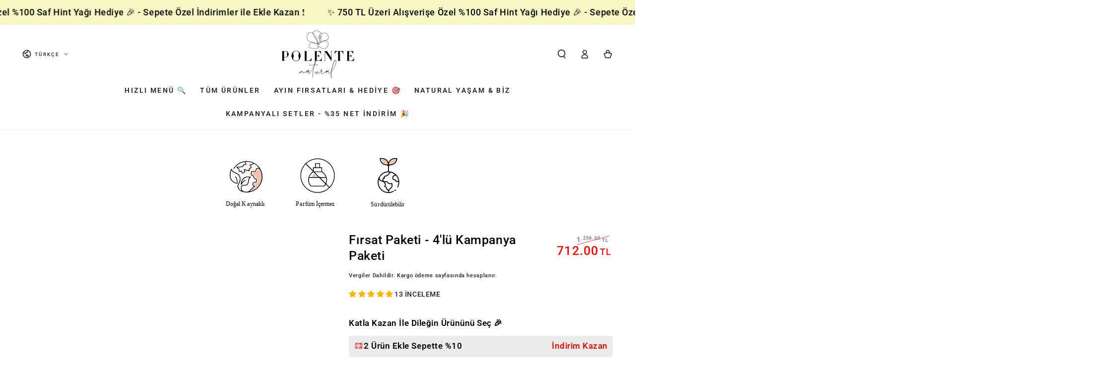

--- FILE ---
content_type: text/html; charset=utf-8
request_url: https://www.polentenatural.com/products/firsat-paketi-4-kampanya-paketi
body_size: 81021
content:
<!doctype html>
<html class="no-js" lang="tr">
  <head>
<!-- "snippets/booster-seo.liquid" was not rendered, the associated app was uninstalled -->
<meta name="p:domain_verify" content="e1d78ec3c9088096973640b5bc1f934d"/><meta name="yandex-verification" content="f718040d86520fd9" /><!-- Google tag (gtag.js) -->
<script async src="https://www.googletagmanager.com/gtag/js?id=AW-10866119813"></script>
<script>
  window.dataLayer = window.dataLayer || [];
  function gtag(){dataLayer.push(arguments);}
  gtag('js', new Date());

  gtag('config', 'AW-10866119813');
</script>

    <!-- Google Tag Manager -->
<script>(function(w,d,s,l,i){w[l]=w[l]||[];w[l].push({'gtm.start':
new Date().getTime(),event:'gtm.js'});var f=d.getElementsByTagName(s)[0],
j=d.createElement(s),dl=l!='dataLayer'?'&l='+l:'';j.async=true;j.src=
'https://www.googletagmanager.com/gtm.js?id='+i+dl;f.parentNode.insertBefore(j,f);
})(window,document,'script','dataLayer','GTM-TCSRTJ9');</script>
<!-- End Google Tag Manager -->
    
    <meta charset="utf-8">
    <meta http-equiv="X-UA-Compatible" content="IE=edge">
    <meta name="viewport" content="width=device-width,initial-scale=1">
    <meta name="theme-color" content=""><link rel="preconnect" href="https://cdn.shopify.com" crossorigin><link rel="icon" type="image/png" href="//www.polentenatural.com/cdn/shop/files/LOGOWOMANSTAMP.png?crop=center&height=32&v=1648744112&width=32"><link rel="preconnect" href="https://fonts.shopifycdn.com" crossorigin>



    <script src="//www.polentenatural.com/cdn/shop/t/53/assets/vendor-v4.js" defer="defer"></script>
    <script src="//www.polentenatural.com/cdn/shop/t/53/assets/global.js?v=167780766185001904771768132674" defer="defer"></script>

    <script>window.performance && window.performance.mark && window.performance.mark('shopify.content_for_header.start');</script><meta name="google-site-verification" content="yxX5-bWyK_Vq8-bbyXTpNzZLEeLG7IOziThyM7EmrUk">
<meta name="google-site-verification" content="yxX5-bWyK_Vq8-bbyXTpNzZLEeLG7IOziThyM7EmrUk">
<meta name="facebook-domain-verification" content="1hv3h20285sz9sf8t9gtk3fmxabv1b">
<meta id="shopify-digital-wallet" name="shopify-digital-wallet" content="/58184728714/digital_wallets/dialog">
<link rel="alternate" hreflang="x-default" href="https://www.polentenatural.com/products/firsat-paketi-4-kampanya-paketi">
<link rel="alternate" hreflang="tr" href="https://www.polentenatural.com/products/firsat-paketi-4-kampanya-paketi">
<link rel="alternate" hreflang="en" href="https://www.polentenatural.com/en/products/firsat-paketi-4-kampanya-paketi">
<link rel="alternate" hreflang="ru" href="https://www.polentenatural.com/ru/products/firsat-paketi-4-kampanya-paketi">
<link rel="alternate" type="application/json+oembed" href="https://www.polentenatural.com/products/firsat-paketi-4-kampanya-paketi.oembed">
<script async="async" src="/checkouts/internal/preloads.js?locale=tr-TR"></script>
<script id="shopify-features" type="application/json">{"accessToken":"9177e54e60df96b8413b4488ebff1d9a","betas":["rich-media-storefront-analytics"],"domain":"www.polentenatural.com","predictiveSearch":true,"shopId":58184728714,"locale":"tr"}</script>
<script>var Shopify = Shopify || {};
Shopify.shop = "polentenatural.myshopify.com";
Shopify.locale = "tr";
Shopify.currency = {"active":"TRY","rate":"1.0"};
Shopify.country = "TR";
Shopify.theme = {"name":"2026","id":150578561162,"schema_name":"Be Yours","schema_version":"6.9.1","theme_store_id":1399,"role":"main"};
Shopify.theme.handle = "null";
Shopify.theme.style = {"id":null,"handle":null};
Shopify.cdnHost = "www.polentenatural.com/cdn";
Shopify.routes = Shopify.routes || {};
Shopify.routes.root = "/";</script>
<script type="module">!function(o){(o.Shopify=o.Shopify||{}).modules=!0}(window);</script>
<script>!function(o){function n(){var o=[];function n(){o.push(Array.prototype.slice.apply(arguments))}return n.q=o,n}var t=o.Shopify=o.Shopify||{};t.loadFeatures=n(),t.autoloadFeatures=n()}(window);</script>
<script id="shop-js-analytics" type="application/json">{"pageType":"product"}</script>
<script defer="defer" async type="module" src="//www.polentenatural.com/cdn/shopifycloud/shop-js/modules/v2/client.init-shop-cart-sync_BC8vnVON.tr.esm.js"></script>
<script defer="defer" async type="module" src="//www.polentenatural.com/cdn/shopifycloud/shop-js/modules/v2/chunk.common_D0BZeXbN.esm.js"></script>
<script defer="defer" async type="module" src="//www.polentenatural.com/cdn/shopifycloud/shop-js/modules/v2/chunk.modal_DrtnNCDF.esm.js"></script>
<script type="module">
  await import("//www.polentenatural.com/cdn/shopifycloud/shop-js/modules/v2/client.init-shop-cart-sync_BC8vnVON.tr.esm.js");
await import("//www.polentenatural.com/cdn/shopifycloud/shop-js/modules/v2/chunk.common_D0BZeXbN.esm.js");
await import("//www.polentenatural.com/cdn/shopifycloud/shop-js/modules/v2/chunk.modal_DrtnNCDF.esm.js");

  window.Shopify.SignInWithShop?.initShopCartSync?.({"fedCMEnabled":true,"windoidEnabled":true});

</script>
<script>(function() {
  var isLoaded = false;
  function asyncLoad() {
    if (isLoaded) return;
    isLoaded = true;
    var urls = ["https:\/\/cdn.logbase.io\/lb-upsell-wrapper.js?shop=polentenatural.myshopify.com","https:\/\/cdn.nfcube.com\/instafeed-eeeed70ff980c265f11f5fc9dbee8d1c.js?shop=polentenatural.myshopify.com","https:\/\/cdn.hextom.com\/js\/eventpromotionbar.js?shop=polentenatural.myshopify.com","https:\/\/cdn.shopify.com\/s\/files\/1\/0581\/8472\/8714\/t\/53\/assets\/yoast-active-script.js?v=1768132674\u0026shop=polentenatural.myshopify.com"];
    for (var i = 0; i < urls.length; i++) {
      var s = document.createElement('script');
      s.type = 'text/javascript';
      s.async = true;
      s.src = urls[i];
      var x = document.getElementsByTagName('script')[0];
      x.parentNode.insertBefore(s, x);
    }
  };
  if(window.attachEvent) {
    window.attachEvent('onload', asyncLoad);
  } else {
    window.addEventListener('load', asyncLoad, false);
  }
})();</script>
<script id="__st">var __st={"a":58184728714,"offset":10800,"reqid":"bff9f70e-7e87-4a6f-bd11-66f45be4b4bb-1769348297","pageurl":"www.polentenatural.com\/products\/firsat-paketi-4-kampanya-paketi","u":"a103d2d01999","p":"product","rtyp":"product","rid":6801397219466};</script>
<script>window.ShopifyPaypalV4VisibilityTracking = true;</script>
<script id="captcha-bootstrap">!function(){'use strict';const t='contact',e='account',n='new_comment',o=[[t,t],['blogs',n],['comments',n],[t,'customer']],c=[[e,'customer_login'],[e,'guest_login'],[e,'recover_customer_password'],[e,'create_customer']],r=t=>t.map((([t,e])=>`form[action*='/${t}']:not([data-nocaptcha='true']) input[name='form_type'][value='${e}']`)).join(','),a=t=>()=>t?[...document.querySelectorAll(t)].map((t=>t.form)):[];function s(){const t=[...o],e=r(t);return a(e)}const i='password',u='form_key',d=['recaptcha-v3-token','g-recaptcha-response','h-captcha-response',i],f=()=>{try{return window.sessionStorage}catch{return}},m='__shopify_v',_=t=>t.elements[u];function p(t,e,n=!1){try{const o=window.sessionStorage,c=JSON.parse(o.getItem(e)),{data:r}=function(t){const{data:e,action:n}=t;return t[m]||n?{data:e,action:n}:{data:t,action:n}}(c);for(const[e,n]of Object.entries(r))t.elements[e]&&(t.elements[e].value=n);n&&o.removeItem(e)}catch(o){console.error('form repopulation failed',{error:o})}}const l='form_type',E='cptcha';function T(t){t.dataset[E]=!0}const w=window,h=w.document,L='Shopify',v='ce_forms',y='captcha';let A=!1;((t,e)=>{const n=(g='f06e6c50-85a8-45c8-87d0-21a2b65856fe',I='https://cdn.shopify.com/shopifycloud/storefront-forms-hcaptcha/ce_storefront_forms_captcha_hcaptcha.v1.5.2.iife.js',D={infoText:'hCaptcha ile korunuyor',privacyText:'Gizlilik',termsText:'Koşullar'},(t,e,n)=>{const o=w[L][v],c=o.bindForm;if(c)return c(t,g,e,D).then(n);var r;o.q.push([[t,g,e,D],n]),r=I,A||(h.body.append(Object.assign(h.createElement('script'),{id:'captcha-provider',async:!0,src:r})),A=!0)});var g,I,D;w[L]=w[L]||{},w[L][v]=w[L][v]||{},w[L][v].q=[],w[L][y]=w[L][y]||{},w[L][y].protect=function(t,e){n(t,void 0,e),T(t)},Object.freeze(w[L][y]),function(t,e,n,w,h,L){const[v,y,A,g]=function(t,e,n){const i=e?o:[],u=t?c:[],d=[...i,...u],f=r(d),m=r(i),_=r(d.filter((([t,e])=>n.includes(e))));return[a(f),a(m),a(_),s()]}(w,h,L),I=t=>{const e=t.target;return e instanceof HTMLFormElement?e:e&&e.form},D=t=>v().includes(t);t.addEventListener('submit',(t=>{const e=I(t);if(!e)return;const n=D(e)&&!e.dataset.hcaptchaBound&&!e.dataset.recaptchaBound,o=_(e),c=g().includes(e)&&(!o||!o.value);(n||c)&&t.preventDefault(),c&&!n&&(function(t){try{if(!f())return;!function(t){const e=f();if(!e)return;const n=_(t);if(!n)return;const o=n.value;o&&e.removeItem(o)}(t);const e=Array.from(Array(32),(()=>Math.random().toString(36)[2])).join('');!function(t,e){_(t)||t.append(Object.assign(document.createElement('input'),{type:'hidden',name:u})),t.elements[u].value=e}(t,e),function(t,e){const n=f();if(!n)return;const o=[...t.querySelectorAll(`input[type='${i}']`)].map((({name:t})=>t)),c=[...d,...o],r={};for(const[a,s]of new FormData(t).entries())c.includes(a)||(r[a]=s);n.setItem(e,JSON.stringify({[m]:1,action:t.action,data:r}))}(t,e)}catch(e){console.error('failed to persist form',e)}}(e),e.submit())}));const S=(t,e)=>{t&&!t.dataset[E]&&(n(t,e.some((e=>e===t))),T(t))};for(const o of['focusin','change'])t.addEventListener(o,(t=>{const e=I(t);D(e)&&S(e,y())}));const B=e.get('form_key'),M=e.get(l),P=B&&M;t.addEventListener('DOMContentLoaded',(()=>{const t=y();if(P)for(const e of t)e.elements[l].value===M&&p(e,B);[...new Set([...A(),...v().filter((t=>'true'===t.dataset.shopifyCaptcha))])].forEach((e=>S(e,t)))}))}(h,new URLSearchParams(w.location.search),n,t,e,['guest_login'])})(!0,!0)}();</script>
<script integrity="sha256-4kQ18oKyAcykRKYeNunJcIwy7WH5gtpwJnB7kiuLZ1E=" data-source-attribution="shopify.loadfeatures" defer="defer" src="//www.polentenatural.com/cdn/shopifycloud/storefront/assets/storefront/load_feature-a0a9edcb.js" crossorigin="anonymous"></script>
<script data-source-attribution="shopify.dynamic_checkout.dynamic.init">var Shopify=Shopify||{};Shopify.PaymentButton=Shopify.PaymentButton||{isStorefrontPortableWallets:!0,init:function(){window.Shopify.PaymentButton.init=function(){};var t=document.createElement("script");t.src="https://www.polentenatural.com/cdn/shopifycloud/portable-wallets/latest/portable-wallets.tr.js",t.type="module",document.head.appendChild(t)}};
</script>
<script data-source-attribution="shopify.dynamic_checkout.buyer_consent">
  function portableWalletsHideBuyerConsent(e){var t=document.getElementById("shopify-buyer-consent"),n=document.getElementById("shopify-subscription-policy-button");t&&n&&(t.classList.add("hidden"),t.setAttribute("aria-hidden","true"),n.removeEventListener("click",e))}function portableWalletsShowBuyerConsent(e){var t=document.getElementById("shopify-buyer-consent"),n=document.getElementById("shopify-subscription-policy-button");t&&n&&(t.classList.remove("hidden"),t.removeAttribute("aria-hidden"),n.addEventListener("click",e))}window.Shopify?.PaymentButton&&(window.Shopify.PaymentButton.hideBuyerConsent=portableWalletsHideBuyerConsent,window.Shopify.PaymentButton.showBuyerConsent=portableWalletsShowBuyerConsent);
</script>
<script data-source-attribution="shopify.dynamic_checkout.cart.bootstrap">document.addEventListener("DOMContentLoaded",(function(){function t(){return document.querySelector("shopify-accelerated-checkout-cart, shopify-accelerated-checkout")}if(t())Shopify.PaymentButton.init();else{new MutationObserver((function(e,n){t()&&(Shopify.PaymentButton.init(),n.disconnect())})).observe(document.body,{childList:!0,subtree:!0})}}));
</script>
<script id="sections-script" data-sections="header,footer" defer="defer" src="//www.polentenatural.com/cdn/shop/t/53/compiled_assets/scripts.js?v=3368"></script>
<script>window.performance && window.performance.mark && window.performance.mark('shopify.content_for_header.end');</script>
<style data-shopify>
  
  
  
  @font-face {
  font-family: Roboto;
  font-weight: 500;
  font-style: normal;
  font-display: swap;
  src: url("//www.polentenatural.com/cdn/fonts/roboto/roboto_n5.250d51708d76acbac296b0e21ede8f81de4e37aa.woff2") format("woff2"),
       url("//www.polentenatural.com/cdn/fonts/roboto/roboto_n5.535e8c56f4cbbdea416167af50ab0ff1360a3949.woff") format("woff");
}

  @font-face {
  font-family: Roboto;
  font-weight: 600;
  font-style: normal;
  font-display: swap;
  src: url("//www.polentenatural.com/cdn/fonts/roboto/roboto_n6.3d305d5382545b48404c304160aadee38c90ef9d.woff2") format("woff2"),
       url("//www.polentenatural.com/cdn/fonts/roboto/roboto_n6.bb37be020157f87e181e5489d5e9137ad60c47a2.woff") format("woff");
}


  :root {
    --be-yours-version: "6.9.1";
    --font-body-family: "system_ui", -apple-system, 'Segoe UI', Roboto, 'Helvetica Neue', 'Noto Sans', 'Liberation Sans', Arial, sans-serif, 'Apple Color Emoji', 'Segoe UI Emoji', 'Segoe UI Symbol', 'Noto Color Emoji';
    --font-body-style: normal;
    --font-body-weight: 400;

    --font-heading-family: Roboto, sans-serif;
    --font-heading-style: normal;
    --font-heading-weight: 500;

    --font-body-scale: 0.9;
    --font-heading-scale: 1.0;

    --font-navigation-family: var(--font-body-family);
    --font-navigation-size: 12px;
    --font-navigation-weight: var(--font-body-weight);
    --font-button-family: var(--font-heading-family);
    --font-button-size: 12px;
    --font-button-baseline: 0.2rem;
    --font-price-family: var(--font-heading-family);
    --font-price-scale: var(--font-heading-scale);

    --color-base-text: 33, 35, 38;
    --color-base-background: 255, 255, 255;
    --color-base-solid-button-labels: 255, 255, 255;
    --color-base-outline-button-labels: 26, 27, 24;
    --color-base-accent: 0, 0, 0;
    --color-base-heading: 0, 0, 0;
    --color-base-border: 210, 213, 217;
    --color-placeholder: 243, 243, 243;
    --color-overlay: 0, 0, 0;
    --color-keyboard-focus: 135, 173, 245;
    --color-shadow: 168, 232, 226;
    --shadow-opacity: 1;

    --color-background-dark: 235, 235, 235;
    --color-price: #212326;
    --color-sale-price: #ff0000;
    --color-reviews: #ffb503;
    --color-critical: #d72c0d;
    --color-success: #008060;

    --payment-terms-background-color: #ffffff;
    --page-width: 160rem;
    --page-width-margin: 0rem;

    --card-color-scheme: var(--color-placeholder);
    --card-text-alignment: left;
    --card-flex-alignment: flex-left;
    --card-image-padding: 0px;
    --card-border-width: 0px;
    --card-radius: 0px;
    --card-shadow-horizontal-offset: 0px;
    --card-shadow-vertical-offset: 0px;
    
    --button-radius: 8px;
    --button-border-width: 1px;
    --button-shadow-horizontal-offset: 0px;
    --button-shadow-vertical-offset: 0px;

    --spacing-sections-desktop: 0px;
    --spacing-sections-mobile: 0px;
  }

  *,
  *::before,
  *::after {
    box-sizing: inherit;
  }

  html {
    box-sizing: border-box;
    font-size: calc(var(--font-body-scale) * 62.5%);
    height: 100%;
  }

  body {
    min-height: 100%;
    margin: 0;
    font-size: 1.5rem;
    letter-spacing: 0.06rem;
    line-height: calc(1 + 0.8 / var(--font-body-scale));
    font-family: var(--font-body-family);
    font-style: var(--font-body-style);
    font-weight: var(--font-body-weight);
  }

  @media screen and (min-width: 750px) {
    body {
      font-size: 1.6rem;
    }
  }</style><link href="//www.polentenatural.com/cdn/shop/t/53/assets/base.css?v=95147607049291226611768132674" rel="stylesheet" type="text/css" media="all" /><link rel="preload" as="font" href="//www.polentenatural.com/cdn/fonts/roboto/roboto_n5.250d51708d76acbac296b0e21ede8f81de4e37aa.woff2" type="font/woff2" crossorigin><link rel="stylesheet" href="//www.polentenatural.com/cdn/shop/t/53/assets/component-predictive-search.css?v=21505439471608135461768132674" media="print" onload="this.media='all'"><link rel="stylesheet" href="//www.polentenatural.com/cdn/shop/t/53/assets/component-quick-view.css?v=147330403504832757041768132674" media="print" onload="this.media='all'"><link rel="stylesheet" href="//www.polentenatural.com/cdn/shop/t/53/assets/component-color-swatches.css?v=128638073195889574301768132674" media="print" onload="this.media='all'"><script>document.documentElement.className = document.documentElement.className.replace('no-js', 'js');</script>
  <script type="text/javascript">
  window.Rivo = window.Rivo || {};
  window.Rivo.common = window.Rivo.common || {};
  window.Rivo.common.shop = {
    permanent_domain: 'polentenatural.myshopify.com',
    currency: "TRY",
    money_format: "{{amount}}TL",
    id: 58184728714
  };
  

  window.Rivo.common.template = 'product';
  window.Rivo.common.cart = {};
  window.Rivo.global_config = {"asset_urls":{"loy":{"api_js":"https:\/\/cdn.shopify.com\/s\/files\/1\/0194\/1736\/6592\/t\/1\/assets\/ba_rivo_api.js?v=1708834972","init_js":"https:\/\/cdn.shopify.com\/s\/files\/1\/0194\/1736\/6592\/t\/1\/assets\/ba_loy_init.js?v=1708834964","referrals_js":"https:\/\/cdn.shopify.com\/s\/files\/1\/0194\/1736\/6592\/t\/1\/assets\/ba_loy_referrals.js?v=1708834969","referrals_css":"https:\/\/cdn.shopify.com\/s\/files\/1\/0194\/1736\/6592\/t\/1\/assets\/ba_loy_referrals.css?v=1700287043","widget_js":"https:\/\/cdn.shopify.com\/s\/files\/1\/0194\/1736\/6592\/t\/1\/assets\/ba_loy_widget.js?v=1708834965","widget_css":"https:\/\/cdn.shopify.com\/s\/files\/1\/0194\/1736\/6592\/t\/1\/assets\/ba_loy_widget.css?v=1692840875","page_init_js":"https:\/\/cdn.shopify.com\/s\/files\/1\/0194\/1736\/6592\/t\/1\/assets\/ba_loy_page_init.js?v=1708834966","page_widget_js":"https:\/\/cdn.shopify.com\/s\/files\/1\/0194\/1736\/6592\/t\/1\/assets\/ba_loy_page_widget.js?v=1708834968","page_widget_css":"https:\/\/cdn.shopify.com\/s\/files\/1\/0194\/1736\/6592\/t\/1\/assets\/ba_loy_page.css?v=1693059047","page_preview_js":"\/assets\/msg\/loy_page_preview.js","app_proxy_applications_js":"https:\/\/cdn.shopify.com\/s\/files\/1\/0194\/1736\/6592\/t\/1\/assets\/app_proxy_application.js?v=1708834973","app_proxy_membership_js":"https:\/\/cdn.shopify.com\/s\/files\/1\/0194\/1736\/6592\/t\/1\/assets\/app_proxy_membership.js?v=1708834974"},"forms":{"init_js":"https:\/\/cdn.shopify.com\/s\/files\/1\/0194\/1736\/6592\/t\/1\/assets\/ba_forms_init.js?v=1708834970","widget_js":"https:\/\/cdn.shopify.com\/s\/files\/1\/0194\/1736\/6592\/t\/1\/assets\/ba_forms_widget.js?v=1708834971","forms_css":"https:\/\/cdn.shopify.com\/s\/files\/1\/0194\/1736\/6592\/t\/1\/assets\/ba_forms.css?v=1691714518"},"global":{"helper_js":"https:\/\/cdn.shopify.com\/s\/files\/1\/0194\/1736\/6592\/t\/1\/assets\/ba_tracking.js?v=1680229884"}},"proxy_paths":{"loy":"\/apps\/ba-loy","app_metrics":"\/apps\/ba-loy\/app_metrics","push_subscription":"\/apps\/ba-loy\/push"},"aat":["loy"],"pv":false,"sts":false,"bam":false,"batc":false,"base_money_format":"{{amount}}TL","online_store_version":2,"loy_js_api_enabled":false,"shop":{"id":58184728714,"name":"Polente Natural","domain":"www.polentenatural.com"}};

  
    if (window.Rivo.common.template == 'product'){
      window.Rivo.common.product = {
        id: 6801397219466, price: 71200, handle: "firsat-paketi-4-kampanya-paketi", tags: null,
        available: true, title: "Fırsat Paketi - 4'lü Kampanya Paketi", variants: [{"id":40886656696458,"title":"Default Title","option1":"Default Title","option2":null,"option3":null,"sku":"PNS-00002","requires_shipping":true,"taxable":true,"featured_image":null,"available":true,"name":"Fırsat Paketi - 4'lü Kampanya Paketi","public_title":null,"options":["Default Title"],"price":71200,"weight":0,"compare_at_price":125600,"inventory_management":"shopify","barcode":"8684000492403","requires_selling_plan":false,"selling_plan_allocations":[]}]
      };
    }
  

    window.Rivo.loy_config = {"brand_theme_settings":{"button_bg":"#f7a4a4","header_bg":"#f7a4a4","custom_css":"","desc_color":"#737376","icon_color":"#f7a4a4","link_color":"#f7a4a4","visibility":"both","cards_shape":"rounded","hide_widget":"1","launcher_bg":"#f7a4a4","title_color":"#212b36","banner_image":"","inputs_shape":"rounded","buttons_shape":"rounded","primary_color":"#2932fc","launcher_shape":"circle","container_shape":"rounded","mobile_placement":"left","button_text_color":"#fff","desktop_placement":"left","header_text_color":"#333333","powered_by_hidden":"1","launcher_text_color":"#ffffff","mobile_side_spacing":"28","desktop_side_spacing":"20","visibility_condition":"","mobile_bottom_spacing":"28","desktop_bottom_spacing":"20","widget_icon_preview_url":"","hide_widget_launcher_on_mobile":"1","widget_banner_image_preview_url":"https:\/\/activestorage-public.s3.us-west-2.amazonaws.com\/au8w9xmrjmwmw9vv8zat3wezyyjy","shopify_account_embed_custom_css":"","shopify_account_embed_custom_link":"\/pages\/loyalty-program","shopify_account_embed_target_page":"customers\/account","shopify_account_embed_custom_placement":"","shopify_account_embed_custom_insert_method":"beforeend"},"launcher_style_settings":{"mobile_icon":"gift","mobile_text":"Ödüller","desktop_icon":"gift","desktop_text":"Ödüller","mobile_layout":"icon_with_text","desktop_layout":"icon_with_text","mobile_launcher_icon":null,"desktop_launcher_icon":null},"points_program_enabled":true,"referral_program_enabled":true,"membership_program_enabled":false,"vip_program_enabled":false,"vip_program_tier_type":"points_earned","vip_program_period":"lifetime","domain_name":"loyalty.rivo.io","panel_order_settings":{"points":"1","referrals":"2","vip":"3"},"font_settings":{"primary_font":null,"secondary_font":null},"translations":{"visitor_header_caption":"Harika Ödüller ve Puan Kazanmaya Başla!","visitor_header_title":"✨ Polente Ödülleri","acct_creation_title":"Para Puan Kazanmaya Başla 💫","acct_creation_desc":"Get rewarded for being an awesome customer","acct_creation_sign_in":"Zaten bir üye misiniz?","acct_creation_btn":"Kazanmaya Başla","visitor_point_header":"Puanları Toplayın","visitor_point_desc":"Nasıl Para Puan Kazanabilrisiniz?","member_header_caption":"Para Puan ve Ödüller","member_header_title":"{points}","member_point_header":"Points","member_point_desc":"Earn points and turn these into rewards!","general_ways_to_earn":"Kazanmanın yolları","general_ways_to_redeem":"Kullanma yolları","general_sign_in":"Giriş Yap","general_sign_up":"Üye Ol","general_signed_up":"Üye Olundu","general_no_rewards_yet":"Henüz ödül kazanılmadı","general_your_rewards_will_show_here":"Ödülleriniz burada gösterilecektir.","general_past_rewards":"Geçmiş ödüller","general_go_back":"Geri dön","general_your_rewards":"Ödüllerin!","general_upcoming_reward":"Yaklaşan Ödüller","general_redeem":"Kullan","general_redeemed_a_reward":"Bir Ödül Kullanıldı","general_redeemed_store_credit":"Redeemed Store Credit","general_order_placed_store_credit_multiplier":"Earn cash back for every $1 spent","general_loyalty_program_and_rewards":"Para Puan ve Ödüller","general_you_have":"var","general_converted_to_credits_internal_note":"Converted from points to store credit","general_converted_to_credits_external_note":"Converted your points balance to store credit","general_activate_store_credit":"Activate Store Credit","general_you_have_points":" {{points}} Para Puanınız Var","general_expiration_date":"Son Kullanım Tarihi","general_fallback_first_name":"there","general_click_to_see_more":" Ödül Hesabımı Görüntüle 👀","general_rewards":"Puanlar","general_reward":"Puan","general_manual_points_adjust":"manuel nokta ayarı","general_add_points_default_note":"Puanların içe aktarılmasıyla verilen puanlar","general_points_for_judgeme_review":"İnceleme","general_reset_removal_default_note":"Puanların içe aktarılmasıyla verilen puanlar","general_reset_new_balance_default_note":"Puanları içe aktararak puanlar yeni bakiyeye sıfırlanır","general_refund_points":"Puanlar iade edildi","general_cancel_points":"Puanlar iptal edildi","general_use_discount_code":"Bu indirim kodunu bir sonraki siparişinizde kullanın!","general_apply_code":"Kodu Uygula","general_add_product_to_cart":"Sepete ürün ekle!","general_spend":"Harcarsın","general_spent":"harcanan","general_points":"Puan","general_point":"Puan","general_credit":"Credit","general_credits":"Credits","general_balance_text_plural":"Credits","general_balance_text":"store credit","general_discount_amount_coupon":"${{discount_amount}} indirim kuponu","general_discount_amount":"indirim için puan ${{discount_amount}} ","general_no_points_yet":"Henüz Puan Yok","general_no_activity_yet":"Henüz etkinlik yok","general_have_not_earned_points":"Henüz Puan kazanmadınız.","general_place_an_order":"Sipariş Ver","general_placed_an_order":"sipariş verdim","general_points_for_every":"Para puan kazanmak için ","general_how_to_earn_points":"Nasıl Puan kazanırım?","general_points_activity":"Puan Geçmişi","general_celebrate_birthday":"Doğum Gününüzü Kaydedin","general_celebrate_birthday_past_tense":"Doğum gününüz Kutlu Olsun","general_birthday_reward":"Bir ödülle kutlayın","general_celebrate_your_birthday":"Doğum gününü kutlayalım! 🎉 Lütfen bize 30 gün önceden haber verin - aksi takdirde bir yıl daha beklemeniz gerekecek.","general_edit_date":"Düzenleme tarihi","general_month":"Ay","general_day":"Ay","general_enter_valid_date":"Lütfen geçerli bir tarih giriniz","general_save_date":"Tarih kaydet","general_reward_show":"Göster","general_share_via_email":"E-mail ile paylaş","general_share_link":"Share your Personal Link","general_share_on":"Paylaş","general_please_choose_an_option":"Lütfen aşağıdaki seçeneklerden birini seçin:","general_product_page":"ürün sayfası","general_were_awarded_points":"puan verildi","general_by":"ile","social_instagram_follow":"Instagram'da Takip Edin","social_tiktok_follow":"TikTok'ta Takip Edin","social_facebook_like":"Facebook Sayfasını Beğenin","social_facebook_share":"Facebook'ta Paylaş","social_twitter_follow":"Twitter'da Takip Edin","social_twitter_share":"Twitter'da Paylaşın","social_instagram_follow_past_tense":"Instagram'da takip edildi","social_tiktok_follow_past_tense":"TikTok'ta takip edildi","social_facebook_like_past_tense":"Facebook'ta bir sayfayı beğendi","social_facebook_share_past_tense":"Facebook'ta bir bağlantı paylaştı","social_twitter_follow_past_tense":"Twitter'da takip edildi","social_twitter_share_past_tense":"Twitter'da bir bağlantı paylaştı","social_follow":"Takip Et","social_share":"Paylaş","social_like":"Beğen","referral_complete":"Bir Yönlendirmeyi Tamamlayın","referral_complete_past_tense":"Bir Yönlendirmeyi Tamamlayın","referral_complete_points":"Tamamlanan her tavsiye için {{points_amount}} Puan","review_complete":"Ürün incelemesi yayınlayın","review_complete_past_tense":"Bir ürün incelemesi yayınladı","review_complete_points":"Yayınlanan her yorum için {{points_amount}} Puan","referrals_title":"Sevdiklerine Öner Kazan Kazandır! 🍀","referrals_visitor_desc":"Sevdiklerinle Paylaş İlk Satın Almada Herkes Kazansın!","referrals_create_account_to_claim_coupon":"Kuponunuzu talep etmek için bir Hesap oluşturun","referrals_create_account":"Hesap oluştur ","referrals_referred_reward":"Şimdi Kazansın 🥰","referrals_referrer_reward":"Hemen Kazanın 😇","referrals_call_to_action":"Arkadaşlarına tavsiye et ve kazan","referrals_completed":"şimdiye kadar tamamlanan referanslar","referrals_share_link":"Ödülü talep etmeleri için bu bağlantıyı bir arkadaşınızla paylaşın","referrals_referral_code":"Paylaşmak için referans bağlantınız","referrals_get_reward":"seninkini al","referrals_claimed_reward":"İşte senin","referrals_claim_reward":"hediyeni talep et","referrals_email_invite":"Arkadaşlarınıza e-posta ile başvurun","referrals_email_send":"Eposta gönder","referrals_email_to":"İle","referrals_email_to_placeholder":"Virgülle ayrılmış bir e-posta listesi ekleyin","referrals_email_message":"Mesaj","referrals_email_message_placeholder":"Yönlendirme mesajınızı özelleştirin. Yönlendirme bağlantısı otomatik olarak eklenecektir.","referrals_email_your_friend_has_referred_you":"Arkadaşınız sizi {{shop_name}} adresine yönlendirdi","referrals_email_checkout_out_and_claim_reward":"Yönlendirme bağlantısına göz atın ve ücretsiz bir ödül talep edin.","referrals_invalid_email":"Geçerli bir email adresi","referrals_name_must_be_present":"Please enter your first name","referrals_no_referrals_yet":"Henüz referans yok","referrals_your_referrals_show_here":"Referanslarınız burada gösterilecektir.","referrals_your_referrals":"Referanslarınız","referrals_status_pending":"Bekliyor","referrals_status_completed":"Tamamlandı","referrals_status_blocked":"engellendi","referrals_general_invalid_title":"We're Sorry","referrals_general_invalid":"Sorry, looks like this referral is invalid","referrals_similar_ip_invalid":"We are unable to process referrals within the same IP address","referrals_code_invalid":"This referral code is invalid","referrals_already_visited":"Already visited this page","referrals_progran_disabled":"This referral program is disabled","referrals_email_already_claimed":"This email has already been claimed","referrals_account_already_claimed":"You already have an account. You can invite your friends to win rewards!","vip_tiers":"VIP Tiers","vip_status":"VIP Status","vip_reward":"VIP reward","vip_tier_desc":"Gain access to exclusive rewards.","vip_reward_earned_via":"Earned via {{vip_tier_name}} tier","vip_tier_no_vip_history":"No VIP membership history yet","vip_tier_vip_history":"VIP History","vip_tier_added_to":"Added to {{tier_name}}","vip_tier_achieved":"Unlocked {{tier_name}}","vip_tier_dropped_to":"Fell to {{tier_name}}","vip_tier_retained_to":"Kept {{tier_name}}","vip_tier_earn_points":"Earn {{points}} Points","vip_tier_orders_placed_count":"Place {{amount}} Orders","vip_tier_spend":"Spend {{amount}}","vip_perks":"Perks","vip_benefits":"Benefits","vip_tier_to_unlock":"to unlock","vip_achieved_until":"Achieved until","vip_you_have_achieved":"You've achieved","vip_tier_on_highest":"You did it! You're on the highest tier 🎉","general_error":"Hmm, bir şeyler ters gitti, lütfen kısa süre sonra tekrar deneyin","general_redeem_error_min_points":"Kullanılacak minimum puana ulaşılmadı","general_redeem_error_max_points":"Harcanacak maksimum puan aşıldı","tos_max_shipping_amount":"Maksimum gönderim tutarı {{max_shipping_amount}}.","tos_expiry_months":"Kullanıldıktan {{expiry_months}} ay sonra sona erer.","tos_expiry_at":"Ödülün süresi {{expiry_date}} tarihinde sona eriyor.","tos_free_product":"Ödül yalnızca {{product_name}} için geçerlidir","tos_min_order_amount":"{{min_order_amount}} üzerindeki tüm siparişler için geçerlidir.","tos_apply_to_collection":"Yalnızca belirli koleksiyonlardaki ürünler için.","checkout_ui_redeem_points_title":"Redeem your points","checkout_ui_redeem_points_desc":"You have {{points}} points! Redeem for discounts on this order.","checkout_ui_redeem_points_alternate_name":"points","checkout_ui_redeem_points_login":"Log in","checkout_ui_redeem_points_login_desc":"to view your points balance and discover rewards available for redemption.","checkout_ui_redeem_points_select_discount_label":"Select Discount","checkout_ui_redeem_points_select_discount_desc":"Please select a discount","checkout_ui_redeem_incremental_earnings_title":"Redeem store balance","checkout_ui_redeem_incremental_earnings_desc":"How much of your ${{balance}} in balance would you like to redeem?","checkout_ui_redeem_incremental_earnings_login":"Log in","checkout_ui_redeem_incremental_earnings_login_desc":"to view your balance.","checkout_ui_redeem_incremental_earnings_form_input_label":"Earnings amount","checkout_ui_redeem_incremental_earnings_form_submit_button":"Redeem","checkout_ui_redeem_incremental_discount_code_change_error":"{{code}} couldn't be used with your existing discounts.","checkout_ui_points_estimation_title":"Complete this purchase to earn up to {{points}} points","checkout_ui_points_estimation_subtext":"Loyalty points can be redeemed for rewards on future purchases. Actual points awarded may differ if other discounts are applied.","checkout_ui_refer_friends_login_title":"Claim your points from this purchase !","checkout_ui_refer_friends_login_description":"Log in or register to activate your loyalty account, redeem your points and access your special offers.","checkout_ui_refer_friends_login_url":"account\/login?return_url=\/account\u0026email={{customer_email}}","checkout_ui_refer_friends_login_button_title":"Activate my account","checkout_ui_refer_friends_referral_title":"Refer a Friend","checkout_ui_refer_friends_referral_description":"Share your referral link with friends and earn rewards each time a new friend makes a purchase.","checkout_ui_refer_friends_referral_text_field_label":"Your referral link","checkout_ui_refer_friends_referral_button_title":"Refer a Friend","checkout_ui_refer_friends_referral_button_url":"","checkout_ui_redeemed_rewards_login_title":"Log in","checkout_ui_redeemed_rewards_login_description":"to view your rewards available to use.","checkout_ui_redeemed_rewards_title":"Your rewards","checkout_ui_redeemed_rewards_description":"Your rewards available to use","checkout_ui_redeemed_rewards_select_label":"Select a Reward","checkout_ui_redeemed_rewards_select_description":"Please select a reward","membership_tier_unlocked_past_tense":"Membership Signup","membership_recurring_signup_past_tense":"Recurring Credit","membership_recurring_anniversary_past_tense":"Membership Anniversary Credits","membership_order_placed":"Credits earned from placing an order","shopify_account_embed_freeform_text":"Polente Natural Para Puanlarınızı Sürpriz Hediyelere Dönüştürme Zamanı 💫"},"widget_css":"#baLoySectionWrapper .ba-loy-bg-color {\n  background-color: #f7a4a4;\n}\n\n#baLoySectionWrapper .section-panel-wrapper {\n  box-shadow:rgba(0, 0, 0, 0.1) 0px 4px 15px 0px, rgba(0, 0, 0, 0.1) 0px 1px 2px 0px, #f7a4a4 0px 2px 0px 0px inset;\n}\n\n#baLoySectionWrapper .ba-loy-bg-color {\n  background-image: url(https:\/\/activestorage-public.s3.us-west-2.amazonaws.com\/qkhoaxlxdiuohs06d0zuxfn0im3s);\n  background-repeat: no-repeat;\n  background-size: cover;\n  background-position: 50%;\n}\n\n.with_section-top-wrapper.collapsed .ba-loy-bg-color{\n  background-position-y: 100px !important;\n}\n\n\n.small-notice.with_section-top-wrapper.open-top-panel+.panel-section {\n\tpadding-top: 160px;\n}\n\n.with_header-main, .header-secondary, .points-expiry-desc {\n\tcolor: #333333 !important;\n}\n.main-default a.sign-in{\n  color: #f7a4a4 !important;\n}\n\n.with_section-table-piece-detail-items .li-img path {\n  fill: #f7a4a4;\n}\n\n.buttons-icons-detail-image .li-img {\n  fill: #f7a4a4;\n}\n\n#baLoySectionWrapper .loy-button-main{\n    background: #f7a4a4;\n    color: #fff;\n}\n\n  #baLoySectionWrapper .loy-button-main{\n    color: #fff;\n  }\n\n  #baLoySectionWrapper .main-default, #baLoySectionWrapper div.panel-section .head-title,#baLoySectionWrapper body {\n    color: #212b36;\n  }\n\n  #baLoySectionWrapper .section-panel-wrapper .panel-desc, #baLoySectionWrapper .main-default.sign-in-text{\n    color: #737376;\n  }\n\n  #launcher-wrapper{\n    background: #f7a4a4;\n  }\n\n  #baLoySectionWrapper div.with_section-bottom{\n    display:none;\n  }\n\n.ba-loy-namespace .ba-loy-messenger-frame, #launcher-wrapper{\n  left: 20px;\n  right: auto;\n}\n.ba-loy-namespace .ba-loy-messenger-frame {\n  bottom: 90px;\n}\n#launcher-wrapper{\n  bottom: 20px;\n}\n\n.launcher-text{\n  color: #ffffff !important;\n}\n\n#launcher-wrapper .launcher-desktop { display: block; }\n#launcher-wrapper .launcher-mobile  { display: none;  }\n\n@media (max-device-width: 851px) and (orientation: landscape), (max-width: 500px) {\n  .ba-loy-namespace .ba-loy-messenger-frame{\n    height: 100%;\n    min-height: 100%;\n    bottom: 0;\n    right: 0;\n    left: 0;\n    top: 0;\n    width: 100%;\n    border-radius: 0 !important;\n  }\n  #launcher-wrapper.up{\n    display: none;\n  }\n  #launcher-wrapper{\n    left: 28px;\n    right: auto;\n    bottom: 28px;\n  }\n  #launcher-wrapper .launcher-desktop { display: none;  }\n  #launcher-wrapper .launcher-mobile  { display: block; }\n}\n\n#launcher-wrapper:not(.up){display: none;}\n\n@media (max-width: 500px) {\n  #launcher-wrapper{display: none;}\n}\n@media screen\n  and (min-device-width: 375px)\n  and (max-device-width: 823px)\n  and (-webkit-min-device-pixel-ratio: 2)\n  and (orientation: landscape){\n    #launcher-wrapper{display: none;}\n}\n\n.ba-loy-circle{border-radius: 30px !important;}\n.ba-loy-rounded{border-radius: 10px !important;}\n.ba-loy-square{border-radius: 0px !important;}\n","custom_css":null,"ways_to_earn":[{"id":82498,"title":"Sipariş Ver","status":"active","name":null,"trigger":"order_placed","points_amount":5,"credits_amount":0.0,"balance_amount":5,"description":null,"url":null,"button_text":null,"multi_balance_settings_by_tiers":{},"currency_base_amount":1,"points_type":"multiplier"},{"title":"Instagram'da Takip Edin","social":true,"trigger":"instagram_follow","points_amount":250,"credits_amount":0.0,"balance_amount":250,"url":"https:\/\/instagram.com\/polentenatural"},{"id":82497,"title":"Üye Ol","status":"active","name":null,"trigger":"customer_member_enabled","points_amount":500,"credits_amount":0.0,"balance_amount":500,"description":null,"url":null,"button_text":null,"multi_balance_settings_by_tiers":{},"currency_base_amount":1,"points_type":"fixed"}],"points_rewards":[{"id":132592,"name":"25 TL İndirim Kuponu","enabled":true,"points_amount":2000,"points_type":"fixed","reward_type":"fixed_amount","source":"points","pretty_display_rewards":"25 TL İndirim Kuponu (2000 points required)","icon_url":null,"terms_of_service":{"reward_type":"fixed_amount","applies_to":"entire","show_tos":false}},{"id":138434,"name":"50 TL İndirim Kuponu","enabled":true,"points_amount":3000,"points_type":"fixed","reward_type":"fixed_amount","source":"points","pretty_display_rewards":"50 TL İndirim Kuponu (3000 points required)","icon_url":null,"terms_of_service":{"reward_type":"fixed_amount","min_order_amount":100.0,"applies_to":"entire","show_tos":true}},{"id":158996,"name":"75 TL İndirim Kuponu","enabled":true,"points_amount":5000,"points_type":"fixed","reward_type":"fixed_amount","source":"points","pretty_display_rewards":"75 TL İndirim Kuponu (5000 points required)","icon_url":null,"terms_of_service":{"reward_type":"fixed_amount","applies_to":"entire","show_tos":false}}],"rewards":[{"id":132592,"name":"25 TL İndirim Kuponu","enabled":true,"points_amount":2000,"points_type":"fixed","reward_type":"fixed_amount","source":"points","pretty_display_rewards":"25 TL İndirim Kuponu (2000 points required)","icon_url":null,"terms_of_service":{"reward_type":"fixed_amount","applies_to":"entire","show_tos":false}},{"id":138434,"name":"50 TL İndirim Kuponu","enabled":true,"points_amount":3000,"points_type":"fixed","reward_type":"fixed_amount","source":"points","pretty_display_rewards":"50 TL İndirim Kuponu (3000 points required)","icon_url":null,"terms_of_service":{"reward_type":"fixed_amount","min_order_amount":100.0,"applies_to":"entire","show_tos":true}},{"id":158996,"name":"75 TL İndirim Kuponu","enabled":true,"points_amount":5000,"points_type":"fixed","reward_type":"fixed_amount","source":"points","pretty_display_rewards":"75 TL İndirim Kuponu (5000 points required)","icon_url":null,"terms_of_service":{"reward_type":"fixed_amount","applies_to":"entire","show_tos":false}}],"widget_custom_icons":{"brand_icon":null,"rewards":null,"ways_to_earn":null,"ways_to_redeem":null},"referral_rewards":{"referrer_reward":{"id":132643,"name":"20 TL İndirim Kuponu","reward_type":"fixed_amount","properties":{"applies_to":"entire","customer_points_get":1.0,"increment_points_value":100,"max_points_to_spend_value":200,"min_points_to_redeem_value":100}},"referred_reward":{"id":166587,"name":"20 TL İndirim Kuponu","reward_type":"fixed_amount","properties":{"applies_to":"entire","customer_points_get":1.0,"increment_points_value":100,"max_points_to_spend_value":200,"min_points_to_redeem_value":100}}},"referral_social_settings":{"twitter_message":"","facebook":true,"email":false,"twitter":true,"whatsapp":false,"whatsapp_message":"","sms":false,"sms_message":""},"referrals_customer_account_required":true,"friend_discounts_disabled":false,"vip_tiers":[{"id":74834,"name":"Bronze","threshold":0,"perks":[],"icon_url":null},{"id":74835,"name":"Silver","threshold":500,"perks":[],"icon_url":null},{"id":74836,"name":"Gold","threshold":1250,"perks":[],"icon_url":null}],"show_customer_page_widget":true,"shopify_account_embed_custom_css":null,"pages_config":{"id":91237417098,"handle":"loyalty-program","published_at":"2023-07-04T08:31:06.939Z","desktop_banner_image_url":"https:\/\/d15d3imw3mjndz.cloudfront.net\/1lo0ydihcxg8dcbskudtqf492k8u","custom_css":"","primary_google_font":"","secondary_google_font":"","enforce_full_width_enabled":false,"modal_offset":null,"vip_api_calls_disabled":false,"sections":[{"id":8692,"section_type":"banner","settings":{"title_font_size":34,"earn_button_text":"Para Puan Kazan","title_font_color":"#080808","earn_button_edges":"square","earn_button_style":"fill","login_button_text":"Giriş Yap","login_button_edges":"square","login_button_style":"fill","redeem_button_text":"Ödüller Kullan","primary_font_family":"inherit","redeem_button_edges":"square","redeem_button_style":"fill","logged_in_title_text":"Hoş Geldiniz","register_button_text":"Şimdi Katıl","description_font_size":20,"earn_button_font_size":14,"logged_out_title_text":"Para Puan Programımıza katılın","register_button_edges":"square","register_button_style":"fill","secondary_font_family":"inherit","description_font_color":"#080707","earn_button_font_color":"#ffffff","login_button_font_size":20,"login_button_font_color":"#ffffff","redeem_button_font_size":14,"redeem_button_font_color":"#ffffff","register_button_font_size":20,"logged_in_description_text":"Üye olarak, yaptığınız her alışverişte Para Puan kazanacaksınız!","register_button_font_color":"#ffffff","logged_out_description_text":"Ücretsiz katılın ve her alışverişinizde puan ve ödül kazanmaya başlayın.","earn_button_background_color":"#f7a4a4","login_button_background_color":"#f7a4a4","redeem_button_background_color":"#f7a4a4","register_button_background_color":"#f7a4a4"},"hidden":false},{"id":8693,"section_type":"explainer","settings":{"background_color":"#ffeff0","step_1_title_text":"Giriş Yap","step_2_title_text":"Para Puan Kazan","step_3_title_text":"İndirim Kodu Oluştur","rewards_title_text":"Ödülleriniz","primary_font_family":"inherit","step_1_subtitle_text":"Mağazamızda bir hesap oluşturun!","step_2_subtitle_text":"Her 1 TL'lik alışverişte 5 Para Puan Kazanırsın!","step_3_subtitle_text":"Kazanılan Para Puanlar İle İndirim Kodu Oluşturun!","step_title_font_size":24,"points_logs_date_text":"Tarih","secondary_font_family":"inherit","step_number_font_size":40,"step_title_font_color":"#000000","header_title_font_size":38,"logged_out_header_text":"Nasıl Puan Kazanılır?","step_number_font_color":"#000000","header_title_font_color":"#000000","points_logs_action_text":"Eylem","points_logs_points_text":"Para Puan","rewards_title_font_size":38,"step_subtitle_font_size":13,"no_rewards_subtitle_text":"Henüz ödül yok. Ödülleriniz burada gösterilecektir.","rewards_title_font_color":"#000000","step_subtitle_font_color":"#000000","has_rewards_subtitle_text":" Aşağıdaki ödülleri kullanmaya hazırsınız.","header_subtitle_font_size":22,"header_subtitle_font_color":"#000000","rewards_subtitle_font_size":14,"logged_in_header_title_text":"Merhabalar {{first_name}}, Kazanılan {{points_balance}} Para Puan","rewards_subtitle_font_color":"#000000","logged_in_header_subtitle_text":"Mevcut Para Puan'ınız ve Hesap Hareketleriniz;"},"hidden":false},{"id":8694,"section_type":"ways_to_earn","settings":{"title_text":"Para Puan Kazanma Yöntemleri","subtitle_text":"Aşağıdaki işlemlerden herhangi birini tamamlayarak Para Puan kazanın!","title_font_size":31,"background_color":"#fafafa","title_font_color":"#000000","subtitle_font_size":14,"primary_font_family":"inherit","subtitle_font_color":"#000000","secondary_font_family":"inherit"},"hidden":false},{"id":8695,"section_type":"ways_to_redeem","settings":{"title_text":"Para Puan Kullanmanın Yolları","subtitle_text":" Puanlarınızı aşağıdaki muhteşem ödüllerden herhangi birine harcayın.","title_font_size":38,"background_color":"#ffffff","title_font_color":"#000000","subtitle_font_size":14,"primary_font_family":"inherit","subtitle_font_color":"#000000","secondary_font_family":"inherit"},"hidden":false},{"id":8696,"section_type":"referral","settings":{"title_text":"Sevdiklerine Öner Kazan Kazandır! 🍀","subtitle_text":"Sevdiklerinle Paylaş İlk Satın Almada Herkes Kazansın!","title_font_size":32,"background_color":"#ffffff","title_font_color":"#000000","subtitle_font_size":15,"primary_font_family":"inherit","subtitle_font_color":"#000000","secondary_font_family":"inherit"},"hidden":false},{"id":8697,"section_type":"vip_tier","settings":{"title_text":"Vip Tiers","subtitle_text":"Get access to higher tiers and exclusive VIP rewards","title_font_size":38,"background_color":"#ffffff","title_font_color":"#000000","subtitle_font_size":14,"primary_font_family":"inherit","subtitle_font_color":"#000000","secondary_font_family":"inherit"},"hidden":false}]},"forms":[],"points_expiry_enabled":false,"frontend":{"potential_points":{"order_placed":{"enabled":true,"points_type":"multiplier","points_amount":5,"currency_base_amount":1,"multi_balance_settings_by_tiers":{}}}},"referral_campaigns":[],"paid_membership_settings":{"faq":[],"name":null,"page_title":"Membership","product_id":null,"segment_id":null,"variant_id":null,"landing_path":"\/","credits_enabled":false,"product_enabled":false,"selling_plan_id":null,"billing_interval":"month","cancellation_policy":"immediate","free_shipping_enabled":true,"page_guest_description":"Join our membership program to get access to exclusive discounts, offers, and more!","page_member_description":"You're getting access to exclusive discounts, offers, and more!","custom_dashboard_enabled":false,"exclusive_access_enabled":true,"priority_support_enabled":true,"landing_path_redirect_enabled":true,"landing_settings":{"faq_items":[],"faq_title_text":"FAQ","sections_order":["hero","member_details","member_activity","benefits","faq"],"tab_font_color":"inherit","hero_title_text":"Membership","benefits_title_text":"Benefits","faq_section_enabled":true,"custom_frame_enabled":false,"faq_description_text":"Here are some frequently asked questions","hero_section_enabled":true,"hero_description_text":"You're getting access to exclusive discounts, offers, and more!","main_background_color":"inherit","custom_sidebar_enabled":false,"faq_section_font_color":"inherit","benefits_section_enabled":true,"member_card_logo_enabled":false,"benefits_description_text":"Here's what you get with your membership","benefits_section_font_color":"inherit","faq_section_background_color":"inherit","member_details_section_enabled":true,"member_activity_section_enabled":true,"benefits_section_background_color":"inherit"}},"checkout_ui_settings":{"global_show_login_enabled":false,"redeem_credits_show_login_enabled":false,"redeem_incremental_earnings_show_login_enabled":false,"redeemed_rewards_hide_selections_when_no_options":false,"redeem_points_hide_selections_unless_discount_exists":false,"redeemed_rewards_hide_selections_when_discount_applied":false,"redeem_incremental_earnings_hide_redeem_when_discount_exists":false,"redeem_incremental_earnings_hide_redeem_unless_minimum_order_value_is_met":false},"membership_tiers":[],"credit_mode":false};
    window.Rivo.loy_config.api_endpoint = "\/apps\/ba-loy";




</script>


<script type="text/javascript">
  

  (function() {
    //Global snippet for Rivo
    //this is updated automatically - do not edit manually.
    document.addEventListener('DOMContentLoaded', function() {
      function loadScript(src, defer, done) {
        var js = document.createElement('script');
        js.src = src;
        js.defer = defer;
        js.onload = function(){done();};
        js.onerror = function(){
          done(new Error('Failed to load script ' + src));
        };
        document.head.appendChild(js);
      }

      function browserSupportsAllFeatures() {
        return window.Promise && window.fetch && window.Symbol;
      }

      if (browserSupportsAllFeatures()) {
        main();
      } else {
        loadScript('https://polyfill-fastly.net/v3/polyfill.min.js?features=Promise,fetch', true, main);
      }

      function loadAppScripts(){
        const revAppEmbedEnabled = document.getElementById("rev-app-embed-init");
        const loyAppEmbedEnabled = document.getElementById("rivo-app-embed-init");

        if (window.Rivo.global_config.aat.includes("loy") && !loyAppEmbedEnabled){
          loadScript(window.Rivo.global_config.asset_urls.loy.init_js, true, function(){});
        }

        if (window.Rivo.global_config.aat.includes("rev") && !revAppEmbedEnabled){
          loadScript(window.Rivo.global_config.asset_urls.rev.init_js, true, function(){});
        }

        if (window.Rivo.global_config.aat.includes("pop") || window.Rivo.global_config.aat.includes("pu")){
          loadScript(window.Rivo.global_config.asset_urls.widgets.init_js, true, function(){});
        }
      }

      function main(err) {
        loadScript(window.Rivo.global_config.asset_urls.global.helper_js, false, loadAppScripts);
      }
    });
  })();
</script>



    

    

    
  
    <style>
#tidio-chat-iframe { bottom: 50px !important; }
@media only screen and (max-width: 980px) {
 #tidio-chat-iframe { bottom: -10px !important;}
}
</style>
    <script type="text/javascript">
    (function(c,l,a,r,i,t,y){
        c[a]=c[a]||function(){(c[a].q=c[a].q||[]).push(arguments)};
        t=l.createElement(r);t.async=1;t.src="https://www.clarity.ms/tag/"+i;
        y=l.getElementsByTagName(r)[0];y.parentNode.insertBefore(t,y);
    })(window, document, "clarity", "script", "qmf4bsy7fx");
</script>
<script>window.is_hulkpo_installed=true</script><!-- BEGIN app block: shopify://apps/xboost-bundle/blocks/core_script/8707ef23-ba0e-4d63-a83a-1460e9bac021 --><link href="//cdn.shopify.com/extensions/019bb612-5fac-7bb8-bf27-74d9e87f1f52/xboost-bundle-327/assets/core.css" rel="stylesheet" type="text/css" media="all" />
<script>
  window.xboost_bundle_billing_plan = {"name":"FREE_FOREVER","status":"ACTIVE","current_period_end":"2028-12-02T17:24:28.391Z","visible_current_period_end":"2028-12-03T17:24:28.391Z","subscription_id":"free-forever"};
  window.is_active_billing_bundle = true;
  
</script>


<script>
    window.xb_current_storage_products = [];
    window.xb_current_storage_products_failed = [];
    window.XBOOST_UPSELL = {
      accessToken: '2c4a7f9aa73936e86a748b485282106f',
      attributeKey: '_xboost_offer_id',
      "current-p-id": '6801397219466',
      "current-p-collections": '296195981450,295915389066,299031330954',
      "current-shop-id": '58184728714',
      "current-shop-domain": 'www.polentenatural.com',
      "current-customer-id": '',
      "current-collection-id": '',
      "current-page-name": 'product',
      "cart-line-items": '',
      "money-format": "\$\{\{amount\}\}",
      "money-with-currency-format": "",
      "xboost-product-reviews-color": '',
      "xboost-product-reviews-icon": ''
    }
    window.XBOOST_UPSELL_DATA = {
      status: "pending",
      results: {},
    }
    
    window.divideProductPrice = function (pd) {
      if(!pd){
        return undefined;
      }
      return {
        ...pd,
        price: pd.price / (Number(window.divideProductPriceNumber) || 100),
        compare_at_price: pd.compare_at_price /(Number(window.divideProductPriceNumber) || 100),
        variants: (pd?.variants || [])?.map(function (v) {
          return {
            ...v,
            price: v.price / (Number(window.divideProductPriceNumber) || 100),
            compare_at_price: v.compare_at_price / (Number(window.divideProductPriceNumber) || 100),
          }
        })
      }
    }
  </script>

  
    <script>
      localStorage.setItem(
        "xboost_upsell_setting",
        JSON.stringify({"additional_add_to_cart_selector":"","additional_quantity_section_selector":"","additional_quantity_input_selector":"","additional_variant_section_selector":"","additional_open_cart_icon_selector":"","additional_product_section_selector":"","additional_refresh_cart_event":"","additional_refresh_function":"","additional_custom_script":"","currency_thousand_separator":"","currency_decimal_separator":"","currency_rate":"","global_currency_locale":"","additional_cart_attribute_selector":"","is_show_xboost_branding":"False","primary_language":"tr","integrate_product_review":"FALSE","default_storefront_lang":"tr","dashboard_checklist_enabled":"TRUE","dashboard_product_review_banner_enabled":"TRUE","global_widget_custom_css":"","global_widget_theme_color":"#E95C5A","global_widget_primary_button_bg_color":"#04150F","global_widget_primary_button_txt_color":"#ffffff","global_widget_primary_button_txt_size":"16","global_widget_primary_button_bg_hover_color":"#ffffff","global_widget_primary_button_txt_hover_color":"#04150F","global_widget_secondary_button_bg_color":"#ffffff","global_widget_secondary_button_txt_color":"#04150F","global_widget_secondary_button_txt_size":"14","global_widget_secondary_button_bg_hover_color":"#ffffff","global_widget_secondary_button_txt_hover_color":"#04150F","global_widget_radius_corner":"slight_rounded","global_widget_font_family":"theme","global_widget_border_color":"#ddd","global_widget_border_width":"0","global_widget_show_review_rating":"TRUE","global_widget_toggle_color":"#04150F"}),
      );
      window.xb_general_settings = {"additional_add_to_cart_selector":"","additional_quantity_section_selector":"","additional_quantity_input_selector":"","additional_variant_section_selector":"","additional_open_cart_icon_selector":"","additional_product_section_selector":"","additional_refresh_cart_event":"","additional_refresh_function":"","additional_custom_script":"","currency_thousand_separator":"","currency_decimal_separator":"","currency_rate":"","global_currency_locale":"","additional_cart_attribute_selector":"","is_show_xboost_branding":"False","primary_language":"tr","integrate_product_review":"FALSE","default_storefront_lang":"tr","dashboard_checklist_enabled":"TRUE","dashboard_product_review_banner_enabled":"TRUE","global_widget_custom_css":"","global_widget_theme_color":"#E95C5A","global_widget_primary_button_bg_color":"#04150F","global_widget_primary_button_txt_color":"#ffffff","global_widget_primary_button_txt_size":"16","global_widget_primary_button_bg_hover_color":"#ffffff","global_widget_primary_button_txt_hover_color":"#04150F","global_widget_secondary_button_bg_color":"#ffffff","global_widget_secondary_button_txt_color":"#04150F","global_widget_secondary_button_txt_size":"14","global_widget_secondary_button_bg_hover_color":"#ffffff","global_widget_secondary_button_txt_hover_color":"#04150F","global_widget_radius_corner":"slight_rounded","global_widget_font_family":"theme","global_widget_border_color":"#ddd","global_widget_border_width":"0","global_widget_show_review_rating":"TRUE","global_widget_toggle_color":"#04150F"};
    </script>
  

  <!-- BEGIN app snippet: offer -->
  


    <script>
      window.xb_upsell_current_product = window.divideProductPrice({"id":6801397219466,"title":"Fırsat Paketi - 4'lü Kampanya Paketi","handle":"firsat-paketi-4-kampanya-paketi","description":"\u003cmeta charset=\"UTF-8\"\u003e\n\u003cp data-mce-fragment=\"1\"\u003eEn sevilen 4 adet Polente Sabundan oluşan indirimli fırsat paketi içeriğinde;\u003c\/p\u003e\n\u003cp data-mce-fragment=\"1\"\u003eÇay Ağacı Sabunu,\u003c\/p\u003e\n\u003cp data-mce-fragment=\"1\"\u003eKeçi Sütü Sabunu,\u003c\/p\u003e\n\u003cp data-mce-fragment=\"1\"\u003eZeytinyağı Sabunu\u003c\/p\u003e\n\u003cp data-mce-fragment=\"1\"\u003eLavanta Sabunu bulunmaktadır.\u003c\/p\u003e\n\u003cp data-mce-fragment=\"1\"\u003eGünlük olarak cilt ve vücut temizliğinde kullanıma uygun olan doğal sabunlar zeytinyağı ve çeşitli aromaterapi yağları ile el yapımı olarak üretilmiştir.\u003c\/p\u003e","published_at":"2022-03-17T21:27:51+03:00","created_at":"2022-03-17T21:27:50+03:00","vendor":"Polente Natural","type":"Kalıp Sabun","tags":[],"price":71200,"price_min":71200,"price_max":71200,"available":true,"price_varies":false,"compare_at_price":125600,"compare_at_price_min":125600,"compare_at_price_max":125600,"compare_at_price_varies":false,"variants":[{"id":40886656696458,"title":"Default Title","option1":"Default Title","option2":null,"option3":null,"sku":"PNS-00002","requires_shipping":true,"taxable":true,"featured_image":null,"available":true,"name":"Fırsat Paketi - 4'lü Kampanya Paketi","public_title":null,"options":["Default Title"],"price":71200,"weight":0,"compare_at_price":125600,"inventory_management":"shopify","barcode":"8684000492403","requires_selling_plan":false,"selling_plan_allocations":[]}],"images":["\/\/www.polentenatural.com\/cdn\/shop\/files\/PolenteNatural4_luFirsatSeti.jpg?v=1744909961","\/\/www.polentenatural.com\/cdn\/shop\/files\/1_5d2bfade-91c3-4b59-b96a-12b363f5b8f5.jpg?v=1760263120","\/\/www.polentenatural.com\/cdn\/shop\/files\/2_37374f7b-5274-453c-a0f9-93d1f3c19d64.jpg?v=1760263120","\/\/www.polentenatural.com\/cdn\/shop\/files\/3_49e0f4e1-bd5d-4548-92cc-11ec6d5dadd6.jpg?v=1760263120","\/\/www.polentenatural.com\/cdn\/shop\/files\/4_2b86cb35-e004-4812-9ef4-49a8bb4377b1.jpg?v=1760263120"],"featured_image":"\/\/www.polentenatural.com\/cdn\/shop\/files\/PolenteNatural4_luFirsatSeti.jpg?v=1744909961","options":["Title"],"media":[{"alt":"Fırsat Paketi - 4'lü Kampanya Paketi","id":24874112614538,"position":1,"preview_image":{"aspect_ratio":1.0,"height":1500,"width":1500,"src":"\/\/www.polentenatural.com\/cdn\/shop\/files\/PolenteNatural4_luFirsatSeti.jpg?v=1744909961"},"aspect_ratio":1.0,"height":1500,"media_type":"image","src":"\/\/www.polentenatural.com\/cdn\/shop\/files\/PolenteNatural4_luFirsatSeti.jpg?v=1744909961","width":1500},{"alt":"Fırsat Paketi - 4'lü Kampanya Paketi","id":30730848731274,"position":2,"preview_image":{"aspect_ratio":1.0,"height":1000,"width":1000,"src":"\/\/www.polentenatural.com\/cdn\/shop\/files\/1_5d2bfade-91c3-4b59-b96a-12b363f5b8f5.jpg?v=1760263120"},"aspect_ratio":1.0,"height":1000,"media_type":"image","src":"\/\/www.polentenatural.com\/cdn\/shop\/files\/1_5d2bfade-91c3-4b59-b96a-12b363f5b8f5.jpg?v=1760263120","width":1000},{"alt":"Fırsat Paketi - 4'lü Kampanya Paketi","id":30730848764042,"position":3,"preview_image":{"aspect_ratio":1.0,"height":1000,"width":1000,"src":"\/\/www.polentenatural.com\/cdn\/shop\/files\/2_37374f7b-5274-453c-a0f9-93d1f3c19d64.jpg?v=1760263120"},"aspect_ratio":1.0,"height":1000,"media_type":"image","src":"\/\/www.polentenatural.com\/cdn\/shop\/files\/2_37374f7b-5274-453c-a0f9-93d1f3c19d64.jpg?v=1760263120","width":1000},{"alt":"Fırsat Paketi - 4'lü Kampanya Paketi","id":30730848862346,"position":4,"preview_image":{"aspect_ratio":1.0,"height":1000,"width":1000,"src":"\/\/www.polentenatural.com\/cdn\/shop\/files\/3_49e0f4e1-bd5d-4548-92cc-11ec6d5dadd6.jpg?v=1760263120"},"aspect_ratio":1.0,"height":1000,"media_type":"image","src":"\/\/www.polentenatural.com\/cdn\/shop\/files\/3_49e0f4e1-bd5d-4548-92cc-11ec6d5dadd6.jpg?v=1760263120","width":1000},{"alt":"Fırsat Paketi - 4'lü Kampanya Paketi","id":30730848895114,"position":5,"preview_image":{"aspect_ratio":1.0,"height":1000,"width":1000,"src":"\/\/www.polentenatural.com\/cdn\/shop\/files\/4_2b86cb35-e004-4812-9ef4-49a8bb4377b1.jpg?v=1760263120"},"aspect_ratio":1.0,"height":1000,"media_type":"image","src":"\/\/www.polentenatural.com\/cdn\/shop\/files\/4_2b86cb35-e004-4812-9ef4-49a8bb4377b1.jpg?v=1760263120","width":1000}],"requires_selling_plan":false,"selling_plan_groups":[],"content":"\u003cmeta charset=\"UTF-8\"\u003e\n\u003cp data-mce-fragment=\"1\"\u003eEn sevilen 4 adet Polente Sabundan oluşan indirimli fırsat paketi içeriğinde;\u003c\/p\u003e\n\u003cp data-mce-fragment=\"1\"\u003eÇay Ağacı Sabunu,\u003c\/p\u003e\n\u003cp data-mce-fragment=\"1\"\u003eKeçi Sütü Sabunu,\u003c\/p\u003e\n\u003cp data-mce-fragment=\"1\"\u003eZeytinyağı Sabunu\u003c\/p\u003e\n\u003cp data-mce-fragment=\"1\"\u003eLavanta Sabunu bulunmaktadır.\u003c\/p\u003e\n\u003cp data-mce-fragment=\"1\"\u003eGünlük olarak cilt ve vücut temizliğinde kullanıma uygun olan doğal sabunlar zeytinyağı ve çeşitli aromaterapi yağları ile el yapımı olarak üretilmiştir.\u003c\/p\u003e"});
      if(window.xb_upsell_current_product){
        window.xb_current_storage_products.push(window.xb_upsell_current_product);
      }
    </script><script>
          window.mm_offer_data = {
            data_settings: {"offer":{"is_show_only_one_variant":false,"discount_combination":[],"discounts":{"type":"volume_discount","volume_discount":[{"amount":10,"quantity":2,"title":"2 Ürün Ekle Sepette %10","unit":"%","discountType":"bundle_discount","discount_type":"bundle_discount"},{"amount":15,"quantity":3,"title":"3 Ürün Ekle Sepette %15","unit":"%","discountType":"bundle_discount","discount_type":"bundle_discount"},{"amount":20,"quantity":4,"title":"4 Ürün Ekle Sepette %20","unit":"%","discountType":"bundle_discount","discount_type":"bundle_discount"}],"is_count":false,"is_apply":false,"is_buy_sort":false}},"settings":{"rounded":"","display_on_cart":true},"content":{"volume_discount_widget_title_show":"TRUE","volume_discount_widget_note_show":"TRUE","volume_discount_widget_item_discount_show":"TRUE","volume_discount_widget_title":"Katla Kazan İle  Dileğin Ürününü Seç 🎉","volume_discount_widget_item_discount":"İndirim Kazan","volume_discount_widget_note":" "}},
            offer_id : "73b72370653c4a94bf9235bd36f5ec12",
            template_id: "vdw_vertical_old_black",
            widget_settings: {"volume_discount_widget_title_color":"#000000","volume_discount_widget_title_size":"17","volume_discount_widget_item_title_color":"#000000","volume_discount_widget_item_title_size":"17","volume_discount_widget_item_bg_color":"#ececec","volume_discount_widget_item_space":"6","volume_discount_widget_bg_color":"#00000000","volume_discount_widget_item_discount_size":"17","volume_discount_widget_item_discount_color":"#ea0400","volume_discount_widget_note_color":"#616161","volume_discount_widget_note_size":"13","volume_discount_widget_note_position":"right","volume_discount_widget_custom_css":"","volume_discount_widget_show_icon":"TRUE","volume_discount_widget_icon_color":"#E95C59","volume_discount_widget_icon_size":"20","volume_discount_widget_content_bg_color":"#00000000","volume_discount_widget_item_discount_number_color":"#E95C59","volume_discount_widget_space_percentage":"125","volume_discount_widget_title_show":"TRUE","volume_discount_widget_note_show":"TRUE","volume_discount_widget_tier_title_header":"","volume_discount_widget_discount_title_header":"","volume_discount_widget_border_color":"#333333","volume_discount_widget_bordor_size":"2","volume_discount_widget_item_border_color":"#333333","volume_discount_widget_item_inner_border_color":"#FFFFFF","volume_discount_widget_table_header_bg_color":"#E95C59","volume_discount_widget_item_border_width":"0","volume_discount_widget_radius_corner":"4","volume_discount_widget_icon_type":"gift","volume_discount_widget_font_family":"inherit","volume_discount_widget_item_discount_show":"TRUE","volume_discount_widget_layout":"vertical","volume_discount_widget_table_header_title_color":"","volume_discount_widget_table_header_title_size":"","volume_discount_widget_title_position":"center","volume_discount_widget_title":"Daha Fazla Al, Daha Fazla Tasarruf Et","volume_discount_widget_item_discount":"{{discount}} indirim kazanın","volume_discount_widget_note":"* Sepet Sayfasında otomatik indirim uygulayın","volume_discount_widget_tier_default_title":"Satın alın ","volume_discount_widget_table_header_first_col_text":"Satın Al","volume_discount_widget_table_header_second_col_text":"Kaydet"},
            translation: {"tr":{"a_setting":{"content":{"volume_discount_widget_title":"Katla Kazan İle  Dileğin Ürününü Seç 🎉","volume_discount_widget_item_discount":"İndirim Kazan","volume_discount_widget_note":" "},"offer":{"discounts":{"volume_discount":[{"title":"2 Ürün Ekle Sepette %10"},{"title":"3 Ürün Ekle Sepette %15"},{"title":"4 Ürün Ekle Sepette %20"}]}}},"b_setting":{"content":{"volume_discount_widget_title":"Daha Fazla Al, Daha Fazla Tasarruf Et","volume_discount_widget_item_discount":"{{discount}} indirim kazanın","volume_discount_widget_note":"* Sepet Sayfasında otomatik indirim uygulayın"},"offer":{"discounts":{"volume_discount":[]}}}}}
          }
        </script>
        <script>
          window.xb_current_storage_products.push(window.divideProductPrice({"id":6801397219466,"title":"Fırsat Paketi - 4'lü Kampanya Paketi","handle":"firsat-paketi-4-kampanya-paketi","description":"\u003cmeta charset=\"UTF-8\"\u003e\n\u003cp data-mce-fragment=\"1\"\u003eEn sevilen 4 adet Polente Sabundan oluşan indirimli fırsat paketi içeriğinde;\u003c\/p\u003e\n\u003cp data-mce-fragment=\"1\"\u003eÇay Ağacı Sabunu,\u003c\/p\u003e\n\u003cp data-mce-fragment=\"1\"\u003eKeçi Sütü Sabunu,\u003c\/p\u003e\n\u003cp data-mce-fragment=\"1\"\u003eZeytinyağı Sabunu\u003c\/p\u003e\n\u003cp data-mce-fragment=\"1\"\u003eLavanta Sabunu bulunmaktadır.\u003c\/p\u003e\n\u003cp data-mce-fragment=\"1\"\u003eGünlük olarak cilt ve vücut temizliğinde kullanıma uygun olan doğal sabunlar zeytinyağı ve çeşitli aromaterapi yağları ile el yapımı olarak üretilmiştir.\u003c\/p\u003e","published_at":"2022-03-17T21:27:51+03:00","created_at":"2022-03-17T21:27:50+03:00","vendor":"Polente Natural","type":"Kalıp Sabun","tags":[],"price":71200,"price_min":71200,"price_max":71200,"available":true,"price_varies":false,"compare_at_price":125600,"compare_at_price_min":125600,"compare_at_price_max":125600,"compare_at_price_varies":false,"variants":[{"id":40886656696458,"title":"Default Title","option1":"Default Title","option2":null,"option3":null,"sku":"PNS-00002","requires_shipping":true,"taxable":true,"featured_image":null,"available":true,"name":"Fırsat Paketi - 4'lü Kampanya Paketi","public_title":null,"options":["Default Title"],"price":71200,"weight":0,"compare_at_price":125600,"inventory_management":"shopify","barcode":"8684000492403","requires_selling_plan":false,"selling_plan_allocations":[]}],"images":["\/\/www.polentenatural.com\/cdn\/shop\/files\/PolenteNatural4_luFirsatSeti.jpg?v=1744909961","\/\/www.polentenatural.com\/cdn\/shop\/files\/1_5d2bfade-91c3-4b59-b96a-12b363f5b8f5.jpg?v=1760263120","\/\/www.polentenatural.com\/cdn\/shop\/files\/2_37374f7b-5274-453c-a0f9-93d1f3c19d64.jpg?v=1760263120","\/\/www.polentenatural.com\/cdn\/shop\/files\/3_49e0f4e1-bd5d-4548-92cc-11ec6d5dadd6.jpg?v=1760263120","\/\/www.polentenatural.com\/cdn\/shop\/files\/4_2b86cb35-e004-4812-9ef4-49a8bb4377b1.jpg?v=1760263120"],"featured_image":"\/\/www.polentenatural.com\/cdn\/shop\/files\/PolenteNatural4_luFirsatSeti.jpg?v=1744909961","options":["Title"],"media":[{"alt":"Fırsat Paketi - 4'lü Kampanya Paketi","id":24874112614538,"position":1,"preview_image":{"aspect_ratio":1.0,"height":1500,"width":1500,"src":"\/\/www.polentenatural.com\/cdn\/shop\/files\/PolenteNatural4_luFirsatSeti.jpg?v=1744909961"},"aspect_ratio":1.0,"height":1500,"media_type":"image","src":"\/\/www.polentenatural.com\/cdn\/shop\/files\/PolenteNatural4_luFirsatSeti.jpg?v=1744909961","width":1500},{"alt":"Fırsat Paketi - 4'lü Kampanya Paketi","id":30730848731274,"position":2,"preview_image":{"aspect_ratio":1.0,"height":1000,"width":1000,"src":"\/\/www.polentenatural.com\/cdn\/shop\/files\/1_5d2bfade-91c3-4b59-b96a-12b363f5b8f5.jpg?v=1760263120"},"aspect_ratio":1.0,"height":1000,"media_type":"image","src":"\/\/www.polentenatural.com\/cdn\/shop\/files\/1_5d2bfade-91c3-4b59-b96a-12b363f5b8f5.jpg?v=1760263120","width":1000},{"alt":"Fırsat Paketi - 4'lü Kampanya Paketi","id":30730848764042,"position":3,"preview_image":{"aspect_ratio":1.0,"height":1000,"width":1000,"src":"\/\/www.polentenatural.com\/cdn\/shop\/files\/2_37374f7b-5274-453c-a0f9-93d1f3c19d64.jpg?v=1760263120"},"aspect_ratio":1.0,"height":1000,"media_type":"image","src":"\/\/www.polentenatural.com\/cdn\/shop\/files\/2_37374f7b-5274-453c-a0f9-93d1f3c19d64.jpg?v=1760263120","width":1000},{"alt":"Fırsat Paketi - 4'lü Kampanya Paketi","id":30730848862346,"position":4,"preview_image":{"aspect_ratio":1.0,"height":1000,"width":1000,"src":"\/\/www.polentenatural.com\/cdn\/shop\/files\/3_49e0f4e1-bd5d-4548-92cc-11ec6d5dadd6.jpg?v=1760263120"},"aspect_ratio":1.0,"height":1000,"media_type":"image","src":"\/\/www.polentenatural.com\/cdn\/shop\/files\/3_49e0f4e1-bd5d-4548-92cc-11ec6d5dadd6.jpg?v=1760263120","width":1000},{"alt":"Fırsat Paketi - 4'lü Kampanya Paketi","id":30730848895114,"position":5,"preview_image":{"aspect_ratio":1.0,"height":1000,"width":1000,"src":"\/\/www.polentenatural.com\/cdn\/shop\/files\/4_2b86cb35-e004-4812-9ef4-49a8bb4377b1.jpg?v=1760263120"},"aspect_ratio":1.0,"height":1000,"media_type":"image","src":"\/\/www.polentenatural.com\/cdn\/shop\/files\/4_2b86cb35-e004-4812-9ef4-49a8bb4377b1.jpg?v=1760263120","width":1000}],"requires_selling_plan":false,"selling_plan_groups":[],"content":"\u003cmeta charset=\"UTF-8\"\u003e\n\u003cp data-mce-fragment=\"1\"\u003eEn sevilen 4 adet Polente Sabundan oluşan indirimli fırsat paketi içeriğinde;\u003c\/p\u003e\n\u003cp data-mce-fragment=\"1\"\u003eÇay Ağacı Sabunu,\u003c\/p\u003e\n\u003cp data-mce-fragment=\"1\"\u003eKeçi Sütü Sabunu,\u003c\/p\u003e\n\u003cp data-mce-fragment=\"1\"\u003eZeytinyağı Sabunu\u003c\/p\u003e\n\u003cp data-mce-fragment=\"1\"\u003eLavanta Sabunu bulunmaktadır.\u003c\/p\u003e\n\u003cp data-mce-fragment=\"1\"\u003eGünlük olarak cilt ve vücut temizliğinde kullanıma uygun olan doğal sabunlar zeytinyağı ve çeşitli aromaterapi yağları ile el yapımı olarak üretilmiştir.\u003c\/p\u003e"}));
        </script>
      
<script>
  window.xb_test_offers = [{"offer_id":"73b72370653c4a94bf9235bd36f5ec12","priority":0,"status":"active","offer_type":"volume_discount","page":["product_page"],"created_at":"1754643356","trigger":{"specific_collections":[],"specific_product":["7830412984458","7840354926730","7752532590730","6800361685130","7752067350666","8597676130442","8224853262474","8478891147402","8478882234506","8224876232842","6801409507466","8596251312266","8596244463754","7766387130506","6801580556426","6801600807050","6801499357322","8073490464906","6801575870602","6801566269578","6801652678794","8478900519050","8478923554954","6801511186570","8589717045386","8478894129290","6801687838858","8224858341514","6799117484170","7678779949194","6799193407626","6801507582090","6800913924234","7678700847242","6801625120906","6799121809546","8478894456970","8478893277322","6800312696970","8597579301002","8478882562186","6801397219466","7813385355402","6884193632394","7832713625738","7830414426250","8478881808522","8591258714250","7678698225802","8588643369098","8588637601930","8588635046026","6799347482762","7766604513418","6801719722122","8224899268746","6801548673162","6800939286666","6801555030154","7678794989706","6799090548874","6884161912970","7832713232522","7813385584778","6801663623306","6801703174282","8478893899914","6801606574218","6801522950282","6801517412490","7747783032970","6801641111690","7747780313226","7752523776138","8478898684042","8478914707594","6801679777930","8478890950794","6800354345098","8478892785802","6801695146122","7761429168266","7678698881162","6799274639498","6799339257994","8478915657866","6801503649930","6801699864714","7678780801162","7761430478986","6801587994762","8258534572170","8347018199178","8347019509898","8347027636362","6799137865866","8347022688394","8347026981002","8591261728906","8591257239690","6801484710026","8591259467914","8478879973514","7678785978506","8478879645834","8478900420746","8478922342538","7678700322954","7678791221386","7750632046730","7750628999306","7678778572938","7678698684554","6803128713354","7678686363786","8065469972618","8069765005450","8065474756746","8478900256906","8478921261194","6801713987722","6799395848330","6800337076362","7747776381066","8478900125834","8478878400650","8478918508682","6801543266442","6801478090890","6801488085130","6801559683210","6801591959690","8065460830346","8065460011146","8065463091338","8065458667658","8596245774474","7830412492938","7830405152906","7830408462474","7832711921802","6799023833226","7832712085642","6799126462602","8065206517898","8065205862538","6800325247114","7766611525770","8478877778058","8478892228746","8478879416458","6801493786762","6801670963338","8064043188362","8065193836682","6799110832266","6799142748298","6799134359690","6799136063626","7678801150090","7678699274378","6801647730826","7747777396874","7832711069834","6801692164234","6800926965898","7761430675594","7678700650634","8478879613066","6801337090186","6801325621386","6801666900106","6799091695754","6799093334154","6801658904714","7678698389642","6801535959178","8073482895498","6801595760778","6801042145418","6801280434314","7752038678666","7752036352138","6801530290314","6800296706186","6800984211594","6800342974602"],"type":"manual","except_specific_product":[]}}];
</script>
<!-- END app snippet -->

  <script>
    try {
      window.XBOOST_UPSELL['money-format'] = '{{amount}}TL';
      window.XBOOST_UPSELL['money-with-currency-format'] =
        '{{amount}}TL';
    } catch (e) {
      console.error('🚀 ~ e:', e);
    }
  </script>
  <script type="module" src="https://cdn.shopify.com/extensions/019bb612-5fac-7bb8-bf27-74d9e87f1f52/xboost-bundle-327/assets/core_script.js"></script>
  
<script>
  window.exBxgy = false;
  window.exAddon = false;
  window.exFB = false;
  window.exFBT = false;
  window.exRec = false;
  window.exMm = false;
  window.exQB = false;
</script>

<!-- END app block --><!-- BEGIN app block: shopify://apps/simprosys-google-shopping-feed/blocks/core_settings_block/1f0b859e-9fa6-4007-97e8-4513aff5ff3b --><!-- BEGIN: GSF App Core Tags & Scripts by Simprosys Google Shopping Feed -->









<!-- END: GSF App Core Tags & Scripts by Simprosys Google Shopping Feed -->
<!-- END app block --><!-- BEGIN app block: shopify://apps/eg-auto-add-to-cart/blocks/app-embed/0f7d4f74-1e89-4820-aec4-6564d7e535d2 -->










  
    <script
      async
      type="text/javascript"
      src="https://cdn.506.io/eg/script.js?shop=polentenatural.myshopify.com&v=7"
    ></script>
  



  <meta id="easygift-shop" itemid="c2hvcF8kXzE3NjkzNDgyOTc=" content="{&quot;isInstalled&quot;:true,&quot;installedOn&quot;:&quot;2025-11-30T06:50:17.668Z&quot;,&quot;appVersion&quot;:&quot;3.0&quot;,&quot;subscriptionName&quot;:&quot;Standard&quot;,&quot;cartAnalytics&quot;:true,&quot;freeTrialEndsOn&quot;:null,&quot;settings&quot;:{&quot;reminderBannerStyle&quot;:{&quot;position&quot;:{&quot;horizontal&quot;:&quot;right&quot;,&quot;vertical&quot;:&quot;bottom&quot;},&quot;closingMode&quot;:&quot;doNotAutoClose&quot;,&quot;cssStyles&quot;:&quot;&quot;,&quot;displayAfter&quot;:5,&quot;headerText&quot;:&quot;&quot;,&quot;imageUrl&quot;:null,&quot;primaryColor&quot;:&quot;#000000&quot;,&quot;reshowBannerAfter&quot;:&quot;everyNewSession&quot;,&quot;selfcloseAfter&quot;:5,&quot;showImage&quot;:false,&quot;subHeaderText&quot;:&quot;&quot;},&quot;addedItemIdentifier&quot;:&quot;_Gifted&quot;,&quot;ignoreOtherAppLineItems&quot;:null,&quot;customVariantsInfoLifetimeMins&quot;:1440,&quot;redirectPath&quot;:null,&quot;ignoreNonStandardCartRequests&quot;:false,&quot;bannerStyle&quot;:{&quot;position&quot;:{&quot;horizontal&quot;:&quot;right&quot;,&quot;vertical&quot;:&quot;bottom&quot;},&quot;cssStyles&quot;:null,&quot;primaryColor&quot;:&quot;#000000&quot;},&quot;themePresetId&quot;:null,&quot;notificationStyle&quot;:{&quot;position&quot;:{&quot;horizontal&quot;:null,&quot;vertical&quot;:null},&quot;cssStyles&quot;:null,&quot;duration&quot;:null,&quot;hasCustomizations&quot;:false,&quot;primaryColor&quot;:null},&quot;fetchCartData&quot;:false,&quot;useLocalStorage&quot;:{&quot;enabled&quot;:false,&quot;expiryMinutes&quot;:null},&quot;popupStyle&quot;:{&quot;closeModalOutsideClick&quot;:true,&quot;priceShowZeroDecimals&quot;:true,&quot;addButtonText&quot;:null,&quot;cssStyles&quot;:null,&quot;dismissButtonText&quot;:null,&quot;hasCustomizations&quot;:false,&quot;imageUrl&quot;:null,&quot;outOfStockButtonText&quot;:null,&quot;primaryColor&quot;:null,&quot;secondaryColor&quot;:null,&quot;showProductLink&quot;:false,&quot;subscriptionLabel&quot;:null},&quot;refreshAfterBannerClick&quot;:false,&quot;disableReapplyRules&quot;:false,&quot;disableReloadOnFailedAddition&quot;:false,&quot;autoReloadCartPage&quot;:false,&quot;ajaxRedirectPath&quot;:null,&quot;allowSimultaneousRequests&quot;:false,&quot;applyRulesOnCheckout&quot;:false,&quot;enableCartCtrlOverrides&quot;:true,&quot;customRedirectFromCart&quot;:null,&quot;scriptSettings&quot;:{&quot;branding&quot;:{&quot;removalRequestSent&quot;:null,&quot;show&quot;:false},&quot;productPageRedirection&quot;:{&quot;enabled&quot;:false,&quot;products&quot;:[],&quot;redirectionURL&quot;:&quot;\/&quot;},&quot;debugging&quot;:{&quot;enabledOn&quot;:null,&quot;enabled&quot;:false,&quot;stringifyObj&quot;:false},&quot;customCSS&quot;:null,&quot;decodePayload&quot;:false,&quot;delayUpdates&quot;:2000,&quot;hideAlertsOnFrontend&quot;:false,&quot;removeEGPropertyFromSplitActionLineItems&quot;:false,&quot;useFinalPrice&quot;:false,&quot;enableBuyNowInterceptions&quot;:false,&quot;fetchCartDataBeforeRequest&quot;:false,&quot;fetchProductInfoFromSavedDomain&quot;:false,&quot;hideGiftedPropertyText&quot;:false,&quot;removeProductsAddedFromExpiredRules&quot;:false},&quot;accessToEnterprise&quot;:false},&quot;translations&quot;:null,&quot;defaultLocale&quot;:&quot;tr&quot;,&quot;shopDomain&quot;:&quot;www.polentenatural.com&quot;}">


<script defer>
  (async function() {
    try {

      const blockVersion = "v3"
      if (blockVersion != "v3") {
        return
      }

      let metaErrorFlag = false;
      if (metaErrorFlag) {
        return
      }

      // Parse metafields as JSON
      const metafields = {"easygift-rule-696398f9aba26ffd1e3a2705":{"schedule":{"enabled":false,"starts":null,"ends":null},"trigger":{"productTags":{"targets":[],"collectionInfo":null,"sellingPlan":null},"type":"cartValue","promoCode":null,"promoCodeDiscount":null,"minCartValue":750,"hasUpperCartValue":false,"upperCartValue":null,"products":[],"collections":[],"condition":null,"conditionMin":null,"conditionMax":null,"collectionSellingPlanType":null},"action":{"notification":{"enabled":false,"headerText":null,"subHeaderText":null,"showImage":false,"imageUrl":""},"discount":{"type":"app","title":"Hint Yağı Hediye 🌿","id":"gid:\/\/shopify\/DiscountAutomaticNode\/1259140448394","createdByEasyGift":true,"easygiftAppDiscount":true,"value":100,"discountType":"percentage","issue":null},"popupOptions":{"headline":null,"subHeadline":null,"showItemsPrice":false,"popupDismissable":false,"imageUrl":null,"persistPopup":false,"rewardQuantity":1,"showDiscountedPrice":false,"hideOOSItems":false,"showVariantsSeparately":false},"banner":{"enabled":false,"headerText":null,"imageUrl":null,"subHeaderText":null,"showImage":false,"displayAfter":"5","closingMode":"doNotAutoClose","selfcloseAfter":"5","reshowBannerAfter":"everyNewSession","redirectLink":null},"type":"addAutomatically","products":[{"name":"Hint Yağı - Soğuk Sıkım (50 ml) - Default Title","variantId":"42791681327242","variantGid":"gid:\/\/shopify\/ProductVariant\/42791681327242","productGid":"gid:\/\/shopify\/Product\/7678794989706","quantity":1,"handle":"hint-yagi-soguk-sikim","price":"322.00"}],"limit":1,"preventProductRemoval":false,"addAvailableProducts":false},"targeting":{"link":{"destination":null,"data":null,"cookieLifetime":14},"additionalCriteria":{"geo":{"include":[],"exclude":[]},"type":null,"customerTags":[],"customerTagsExcluded":[],"customerId":[],"orderCount":null,"hasOrderCountMax":false,"orderCountMax":null,"totalSpent":null,"hasTotalSpentMax":false,"totalSpentMax":null},"type":"all"},"settings":{"worksInReverse":true,"runsOncePerSession":false,"preventAddedItemPurchase":false,"showReminderBanner":false},"_id":"696398f9aba26ffd1e3a2705","name":"Hint Yağı Hediye 🌿","store":"680a35b7edc37d8462b11f37","shop":"polentenatural","active":true,"translations":null,"createdAt":"2026-01-11T12:35:05.018Z","updatedAt":"2026-01-11T21:19:01.518Z","__v":0}};

      // Process metafields in JavaScript
      let savedRulesArray = [];
      for (const [key, value] of Object.entries(metafields)) {
        if (value) {
          for (const prop in value) {
            // avoiding Object.Keys for performance gain -- no need to make an array of keys.
            savedRulesArray.push(value);
            break;
          }
        }
      }

      const metaTag = document.createElement('meta');
      metaTag.id = 'easygift-rules';
      metaTag.content = JSON.stringify(savedRulesArray);
      metaTag.setAttribute('itemid', 'cnVsZXNfJF8xNzY5MzQ4Mjk3');

      document.head.appendChild(metaTag);
      } catch (err) {
        
      }
  })();
</script>


  <script
    type="text/javascript"
    defer
  >

    (function () {
      try {
        window.EG_INFO = window.EG_INFO || {};
        var shopInfo = {"isInstalled":true,"installedOn":"2025-11-30T06:50:17.668Z","appVersion":"3.0","subscriptionName":"Standard","cartAnalytics":true,"freeTrialEndsOn":null,"settings":{"reminderBannerStyle":{"position":{"horizontal":"right","vertical":"bottom"},"closingMode":"doNotAutoClose","cssStyles":"","displayAfter":5,"headerText":"","imageUrl":null,"primaryColor":"#000000","reshowBannerAfter":"everyNewSession","selfcloseAfter":5,"showImage":false,"subHeaderText":""},"addedItemIdentifier":"_Gifted","ignoreOtherAppLineItems":null,"customVariantsInfoLifetimeMins":1440,"redirectPath":null,"ignoreNonStandardCartRequests":false,"bannerStyle":{"position":{"horizontal":"right","vertical":"bottom"},"cssStyles":null,"primaryColor":"#000000"},"themePresetId":null,"notificationStyle":{"position":{"horizontal":null,"vertical":null},"cssStyles":null,"duration":null,"hasCustomizations":false,"primaryColor":null},"fetchCartData":false,"useLocalStorage":{"enabled":false,"expiryMinutes":null},"popupStyle":{"closeModalOutsideClick":true,"priceShowZeroDecimals":true,"addButtonText":null,"cssStyles":null,"dismissButtonText":null,"hasCustomizations":false,"imageUrl":null,"outOfStockButtonText":null,"primaryColor":null,"secondaryColor":null,"showProductLink":false,"subscriptionLabel":null},"refreshAfterBannerClick":false,"disableReapplyRules":false,"disableReloadOnFailedAddition":false,"autoReloadCartPage":false,"ajaxRedirectPath":null,"allowSimultaneousRequests":false,"applyRulesOnCheckout":false,"enableCartCtrlOverrides":true,"customRedirectFromCart":null,"scriptSettings":{"branding":{"removalRequestSent":null,"show":false},"productPageRedirection":{"enabled":false,"products":[],"redirectionURL":"\/"},"debugging":{"enabledOn":null,"enabled":false,"stringifyObj":false},"customCSS":null,"decodePayload":false,"delayUpdates":2000,"hideAlertsOnFrontend":false,"removeEGPropertyFromSplitActionLineItems":false,"useFinalPrice":false,"enableBuyNowInterceptions":false,"fetchCartDataBeforeRequest":false,"fetchProductInfoFromSavedDomain":false,"hideGiftedPropertyText":false,"removeProductsAddedFromExpiredRules":false},"accessToEnterprise":false},"translations":null,"defaultLocale":"tr","shopDomain":"www.polentenatural.com"};
        var productRedirectionEnabled = shopInfo.settings.scriptSettings.productPageRedirection.enabled;
        if (["Unlimited", "Enterprise"].includes(shopInfo.subscriptionName) && productRedirectionEnabled) {
          var products = shopInfo.settings.scriptSettings.productPageRedirection.products;
          if (products.length > 0) {
            var productIds = products.map(function(prod) {
              var productGid = prod.id;
              var productIdNumber = parseInt(productGid.split('/').pop());
              return productIdNumber;
            });
            var productInfo = {"id":6801397219466,"title":"Fırsat Paketi - 4'lü Kampanya Paketi","handle":"firsat-paketi-4-kampanya-paketi","description":"\u003cmeta charset=\"UTF-8\"\u003e\n\u003cp data-mce-fragment=\"1\"\u003eEn sevilen 4 adet Polente Sabundan oluşan indirimli fırsat paketi içeriğinde;\u003c\/p\u003e\n\u003cp data-mce-fragment=\"1\"\u003eÇay Ağacı Sabunu,\u003c\/p\u003e\n\u003cp data-mce-fragment=\"1\"\u003eKeçi Sütü Sabunu,\u003c\/p\u003e\n\u003cp data-mce-fragment=\"1\"\u003eZeytinyağı Sabunu\u003c\/p\u003e\n\u003cp data-mce-fragment=\"1\"\u003eLavanta Sabunu bulunmaktadır.\u003c\/p\u003e\n\u003cp data-mce-fragment=\"1\"\u003eGünlük olarak cilt ve vücut temizliğinde kullanıma uygun olan doğal sabunlar zeytinyağı ve çeşitli aromaterapi yağları ile el yapımı olarak üretilmiştir.\u003c\/p\u003e","published_at":"2022-03-17T21:27:51+03:00","created_at":"2022-03-17T21:27:50+03:00","vendor":"Polente Natural","type":"Kalıp Sabun","tags":[],"price":71200,"price_min":71200,"price_max":71200,"available":true,"price_varies":false,"compare_at_price":125600,"compare_at_price_min":125600,"compare_at_price_max":125600,"compare_at_price_varies":false,"variants":[{"id":40886656696458,"title":"Default Title","option1":"Default Title","option2":null,"option3":null,"sku":"PNS-00002","requires_shipping":true,"taxable":true,"featured_image":null,"available":true,"name":"Fırsat Paketi - 4'lü Kampanya Paketi","public_title":null,"options":["Default Title"],"price":71200,"weight":0,"compare_at_price":125600,"inventory_management":"shopify","barcode":"8684000492403","requires_selling_plan":false,"selling_plan_allocations":[]}],"images":["\/\/www.polentenatural.com\/cdn\/shop\/files\/PolenteNatural4_luFirsatSeti.jpg?v=1744909961","\/\/www.polentenatural.com\/cdn\/shop\/files\/1_5d2bfade-91c3-4b59-b96a-12b363f5b8f5.jpg?v=1760263120","\/\/www.polentenatural.com\/cdn\/shop\/files\/2_37374f7b-5274-453c-a0f9-93d1f3c19d64.jpg?v=1760263120","\/\/www.polentenatural.com\/cdn\/shop\/files\/3_49e0f4e1-bd5d-4548-92cc-11ec6d5dadd6.jpg?v=1760263120","\/\/www.polentenatural.com\/cdn\/shop\/files\/4_2b86cb35-e004-4812-9ef4-49a8bb4377b1.jpg?v=1760263120"],"featured_image":"\/\/www.polentenatural.com\/cdn\/shop\/files\/PolenteNatural4_luFirsatSeti.jpg?v=1744909961","options":["Title"],"media":[{"alt":"Fırsat Paketi - 4'lü Kampanya Paketi","id":24874112614538,"position":1,"preview_image":{"aspect_ratio":1.0,"height":1500,"width":1500,"src":"\/\/www.polentenatural.com\/cdn\/shop\/files\/PolenteNatural4_luFirsatSeti.jpg?v=1744909961"},"aspect_ratio":1.0,"height":1500,"media_type":"image","src":"\/\/www.polentenatural.com\/cdn\/shop\/files\/PolenteNatural4_luFirsatSeti.jpg?v=1744909961","width":1500},{"alt":"Fırsat Paketi - 4'lü Kampanya Paketi","id":30730848731274,"position":2,"preview_image":{"aspect_ratio":1.0,"height":1000,"width":1000,"src":"\/\/www.polentenatural.com\/cdn\/shop\/files\/1_5d2bfade-91c3-4b59-b96a-12b363f5b8f5.jpg?v=1760263120"},"aspect_ratio":1.0,"height":1000,"media_type":"image","src":"\/\/www.polentenatural.com\/cdn\/shop\/files\/1_5d2bfade-91c3-4b59-b96a-12b363f5b8f5.jpg?v=1760263120","width":1000},{"alt":"Fırsat Paketi - 4'lü Kampanya Paketi","id":30730848764042,"position":3,"preview_image":{"aspect_ratio":1.0,"height":1000,"width":1000,"src":"\/\/www.polentenatural.com\/cdn\/shop\/files\/2_37374f7b-5274-453c-a0f9-93d1f3c19d64.jpg?v=1760263120"},"aspect_ratio":1.0,"height":1000,"media_type":"image","src":"\/\/www.polentenatural.com\/cdn\/shop\/files\/2_37374f7b-5274-453c-a0f9-93d1f3c19d64.jpg?v=1760263120","width":1000},{"alt":"Fırsat Paketi - 4'lü Kampanya Paketi","id":30730848862346,"position":4,"preview_image":{"aspect_ratio":1.0,"height":1000,"width":1000,"src":"\/\/www.polentenatural.com\/cdn\/shop\/files\/3_49e0f4e1-bd5d-4548-92cc-11ec6d5dadd6.jpg?v=1760263120"},"aspect_ratio":1.0,"height":1000,"media_type":"image","src":"\/\/www.polentenatural.com\/cdn\/shop\/files\/3_49e0f4e1-bd5d-4548-92cc-11ec6d5dadd6.jpg?v=1760263120","width":1000},{"alt":"Fırsat Paketi - 4'lü Kampanya Paketi","id":30730848895114,"position":5,"preview_image":{"aspect_ratio":1.0,"height":1000,"width":1000,"src":"\/\/www.polentenatural.com\/cdn\/shop\/files\/4_2b86cb35-e004-4812-9ef4-49a8bb4377b1.jpg?v=1760263120"},"aspect_ratio":1.0,"height":1000,"media_type":"image","src":"\/\/www.polentenatural.com\/cdn\/shop\/files\/4_2b86cb35-e004-4812-9ef4-49a8bb4377b1.jpg?v=1760263120","width":1000}],"requires_selling_plan":false,"selling_plan_groups":[],"content":"\u003cmeta charset=\"UTF-8\"\u003e\n\u003cp data-mce-fragment=\"1\"\u003eEn sevilen 4 adet Polente Sabundan oluşan indirimli fırsat paketi içeriğinde;\u003c\/p\u003e\n\u003cp data-mce-fragment=\"1\"\u003eÇay Ağacı Sabunu,\u003c\/p\u003e\n\u003cp data-mce-fragment=\"1\"\u003eKeçi Sütü Sabunu,\u003c\/p\u003e\n\u003cp data-mce-fragment=\"1\"\u003eZeytinyağı Sabunu\u003c\/p\u003e\n\u003cp data-mce-fragment=\"1\"\u003eLavanta Sabunu bulunmaktadır.\u003c\/p\u003e\n\u003cp data-mce-fragment=\"1\"\u003eGünlük olarak cilt ve vücut temizliğinde kullanıma uygun olan doğal sabunlar zeytinyağı ve çeşitli aromaterapi yağları ile el yapımı olarak üretilmiştir.\u003c\/p\u003e"};
            var isProductInList = productIds.includes(productInfo.id);
            if (isProductInList) {
              var redirectionURL = shopInfo.settings.scriptSettings.productPageRedirection.redirectionURL;
              if (redirectionURL) {
                window.location = redirectionURL;
              }
            }
          }
        }

        

          var rawPriceString = "712.00";
    
          rawPriceString = rawPriceString.trim();
    
          var normalisedPrice;

          function processNumberString(str) {
            // Helper to find the rightmost index of '.', ',' or "'"
            const lastDot = str.lastIndexOf('.');
            const lastComma = str.lastIndexOf(',');
            const lastApostrophe = str.lastIndexOf("'");
            const lastIndex = Math.max(lastDot, lastComma, lastApostrophe);

            // If no punctuation, remove any stray spaces and return
            if (lastIndex === -1) {
              return str.replace(/[.,'\s]/g, '');
            }

            // Extract parts
            const before = str.slice(0, lastIndex).replace(/[.,'\s]/g, '');
            const after = str.slice(lastIndex + 1).replace(/[.,'\s]/g, '');

            // If the after part is 1 or 2 digits, treat as decimal
            if (after.length > 0 && after.length <= 2) {
              return `${before}.${after}`;
            }

            // Otherwise treat as integer with thousands separator removed
            return before + after;
          }

          normalisedPrice = processNumberString(rawPriceString)

          window.EG_INFO["40886656696458"] = {
            "price": `${normalisedPrice}`,
            "presentmentPrices": {
              "edges": [
                {
                  "node": {
                    "price": {
                      "amount": `${normalisedPrice}`,
                      "currencyCode": "TRY"
                    }
                  }
                }
              ]
            },
            "sellingPlanGroups": {
              "edges": [
                
              ]
            },
            "product": {
              "id": "gid://shopify/Product/6801397219466",
              "tags": [],
              "collections": {
                "pageInfo": {
                  "hasNextPage": false
                },
                "edges": [
                  
                    {
                      "node": {
                        "id": "gid://shopify/Collection/296195981450"
                      }
                    },
                  
                    {
                      "node": {
                        "id": "gid://shopify/Collection/295915389066"
                      }
                    },
                  
                    {
                      "node": {
                        "id": "gid://shopify/Collection/299031330954"
                      }
                    }
                  
                ]
              }
            },
            "id": "40886656696458",
            "timestamp": 1769348297
          };
        
      } catch(err) {
      return
    }})()
  </script>



<!-- END app block --><!-- BEGIN app block: shopify://apps/judge-me-reviews/blocks/judgeme_core/61ccd3b1-a9f2-4160-9fe9-4fec8413e5d8 --><!-- Start of Judge.me Core -->






<link rel="dns-prefetch" href="https://cdnwidget.judge.me">
<link rel="dns-prefetch" href="https://cdn.judge.me">
<link rel="dns-prefetch" href="https://cdn1.judge.me">
<link rel="dns-prefetch" href="https://api.judge.me">

<script data-cfasync='false' class='jdgm-settings-script'>window.jdgmSettings={"pagination":5,"disable_web_reviews":false,"badge_no_review_text":"Değerlendirme yok","badge_n_reviews_text":"{{ n }} İNCELEME","badge_star_color":"#ffb503","hide_badge_preview_if_no_reviews":true,"badge_hide_text":false,"enforce_center_preview_badge":false,"widget_title":"Müşteri Değerlendirmeleri","widget_open_form_text":"Değerlendirme yazın","widget_close_form_text":"Değerlendirmeyi iptal et","widget_refresh_page_text":"Sayfayı yenile","widget_summary_text":"{{ number_of_reviews }} DEĞERLENDİRME","widget_no_review_text":"İlk değerlendirmeyi yapan siz olun","widget_name_field_text":"Görünen İsim","widget_verified_name_field_text":"Doğrulanmış İsim (herkese açık)","widget_name_placeholder_text":"Görünen isminizi girin","widget_required_field_error_text":"Bu alan gereklidir.","widget_email_field_text":"E-posta adresi","widget_verified_email_field_text":"Doğrulanmış E-posta (özel, düzenlenemez)","widget_email_placeholder_text":"E-posta adresinizi girin","widget_email_field_error_text":"Lütfen geçerli bir e-posta adresi girin.","widget_rating_field_text":"Derecelendirme","widget_review_title_field_text":"Değerlendirme Başlığı","widget_review_title_placeholder_text":"Değerlendirmenize bir başlık verin","widget_review_body_field_text":"Değerlendirme içeriği","widget_review_body_placeholder_text":"Buraya yazmaya başlayın...","widget_pictures_field_text":"Fotoğraf/Video (isteğe bağlı)","widget_submit_review_text":"Değerlendirme Gönder","widget_submit_verified_review_text":"Doğrulanmış Değerlendirme Gönder","widget_submit_success_msg_with_auto_publish":"Teşekkür ederiz! Değerlendirmenizi görmek için lütfen sayfayı birkaç dakika içinde yenileyin. Değerlendirmenizi kaldırabilir veya düzenleyebilirsiniz - \u003ca href='https://judge.me/login' target='_blank' rel='nofollow noopener'\u003eJudge.me\u003c/a\u003e adresine giriş yapın","widget_submit_success_msg_no_auto_publish":"Teşekkür ederiz! Değerlendirmeniz mağaza yöneticisi tarafından onaylandıktan sonra yayınlanacaktır. Değerlendirmenizi kaldırabilir veya düzenleyebilirsiniz - \u003ca href='https://judge.me/login' target='_blank' rel='nofollow noopener'\u003eJudge.me\u003c/a\u003e adresine giriş yapın","widget_show_default_reviews_out_of_total_text":"{{ n_reviews }} değerlendirmeden {{ n_reviews_shown }} gösteriliyor.","widget_show_all_link_text":"Tümünü göster","widget_show_less_link_text":"Daha az göster","widget_author_said_text":"{{ reviewer_name }} şunları söyledi:","widget_days_text":"{{ n }} gün önce","widget_weeks_text":"{{ n }} hafta önce","widget_months_text":"{{ n }} ay önce","widget_years_text":"{{ n }} yıl önce","widget_yesterday_text":"Dün","widget_today_text":"Bugün","widget_replied_text":"\u003e\u003e {{ shop_name }} yanıtladı:","widget_read_more_text":"Daha fazla oku","widget_reviewer_name_as_initial":"","widget_rating_filter_color":"#fbcd0a","widget_rating_filter_see_all_text":"Tüm değerlendirmeleri gör","widget_sorting_most_recent_text":"En Yeni","widget_sorting_highest_rating_text":"En Yüksek Puan","widget_sorting_lowest_rating_text":"En Düşük Puan","widget_sorting_with_pictures_text":"Sadece Fotoğraflar","widget_sorting_most_helpful_text":"En Yararlı","widget_open_question_form_text":"Bir soru sor","widget_reviews_subtab_text":"Değerlendirmeler","widget_questions_subtab_text":"Sorular","widget_question_label_text":"Soru","widget_answer_label_text":"Cevap","widget_question_placeholder_text":"Sorunuzu buraya yazın","widget_submit_question_text":"Soru Gönder","widget_question_submit_success_text":"Sorunuz için teşekkür ederiz! Cevaplandığında size haber vereceğiz.","widget_star_color":"#ffb503","verified_badge_text":"Doğrulanmış","verified_badge_bg_color":"","verified_badge_text_color":"","verified_badge_placement":"left-of-reviewer-name","widget_review_max_height":"","widget_hide_border":false,"widget_social_share":false,"widget_thumb":false,"widget_review_location_show":false,"widget_location_format":"","all_reviews_include_out_of_store_products":true,"all_reviews_out_of_store_text":"(mağaza dışında)","all_reviews_pagination":100,"all_reviews_product_name_prefix_text":"hakkında","enable_review_pictures":true,"enable_question_anwser":false,"widget_theme":"default","review_date_format":"dd/mm/yy","default_sort_method":"most-recent","widget_product_reviews_subtab_text":"Ürün Değerlendirmeleri","widget_shop_reviews_subtab_text":"Mağaza Değerlendirmeleri","widget_other_products_reviews_text":"Diğer Ürünler İçin Değerlendirmeler","widget_store_reviews_subtab_text":"Mağaza değerlendirmeleri","widget_no_store_reviews_text":"Bu mağaza henüz değerlendirme almamış","widget_web_restriction_product_reviews_text":"Bu ürün henüz değerlendirme almamış","widget_no_items_text":"Hiçbir öğe bulunamadı","widget_show_more_text":"Daha fazla göster","widget_write_a_store_review_text":"Mağaza Değerlendirmesi Yazın","widget_other_languages_heading":"Diğer Dillerdeki Değerlendirmeler","widget_translate_review_text":"Değerlendirmeyi {{ language }} diline çevir","widget_translating_review_text":"Çevriliyor...","widget_show_original_translation_text":"Orijinali göster ({{ language }})","widget_translate_review_failed_text":"Değerlendirme çevrilemedi.","widget_translate_review_retry_text":"Tekrar dene","widget_translate_review_try_again_later_text":"Daha sonra tekrar deneyin","show_product_url_for_grouped_product":false,"widget_sorting_pictures_first_text":"Önce Fotoğraflar","show_pictures_on_all_rev_page_mobile":false,"show_pictures_on_all_rev_page_desktop":false,"floating_tab_hide_mobile_install_preference":false,"floating_tab_button_name":"★ Değerlendirmeler","floating_tab_title":"Müşterilerimiz bizim için konuşsun","floating_tab_button_color":"","floating_tab_button_background_color":"","floating_tab_url":"","floating_tab_url_enabled":false,"floating_tab_tab_style":"text","all_reviews_text_badge_text":"Müşterilerimiz bizi {{ shop.metafields.judgeme.all_reviews_count }} değerlendirmeye dayanarak 5 üzerinden {{ shop.metafields.judgeme.all_reviews_rating | round: 1 }} olarak değerlendiriyor.","all_reviews_text_badge_text_branded_style":"{{ shop.metafields.judgeme.all_reviews_count }} değerlendirmeye dayanarak 5 yıldız üzerinden {{ shop.metafields.judgeme.all_reviews_rating | round: 1 }}","is_all_reviews_text_badge_a_link":false,"show_stars_for_all_reviews_text_badge":false,"all_reviews_text_badge_url":"","all_reviews_text_style":"branded","all_reviews_text_color_style":"judgeme_brand_color","all_reviews_text_color":"#108474","all_reviews_text_show_jm_brand":false,"featured_carousel_show_header":true,"featured_carousel_title":"En Son Kullanıcı Yorumları!","testimonials_carousel_title":"Müşteriler diyor ki","videos_carousel_title":"Gerçek müşteri hikayeleri","cards_carousel_title":"Müşteriler diyor ki","featured_carousel_count_text":"{{ n }} değerlendirmeden","featured_carousel_add_link_to_all_reviews_page":false,"featured_carousel_url":"","featured_carousel_show_images":true,"featured_carousel_autoslide_interval":5,"featured_carousel_arrows_on_the_sides":false,"featured_carousel_height":250,"featured_carousel_width":80,"featured_carousel_image_size":0,"featured_carousel_image_height":250,"featured_carousel_arrow_color":"#eeeeee","verified_count_badge_style":"branded","verified_count_badge_orientation":"horizontal","verified_count_badge_color_style":"judgeme_brand_color","verified_count_badge_color":"#108474","is_verified_count_badge_a_link":false,"verified_count_badge_url":"","verified_count_badge_show_jm_brand":true,"widget_rating_preset_default":5,"widget_first_sub_tab":"product-reviews","widget_show_histogram":true,"widget_histogram_use_custom_color":false,"widget_pagination_use_custom_color":false,"widget_star_use_custom_color":true,"widget_verified_badge_use_custom_color":false,"widget_write_review_use_custom_color":false,"picture_reminder_submit_button":"Upload Pictures","enable_review_videos":true,"mute_video_by_default":false,"widget_sorting_videos_first_text":"Önce Videolar","widget_review_pending_text":"Beklemede","featured_carousel_items_for_large_screen":3,"social_share_options_order":"Facebook,Twitter","remove_microdata_snippet":true,"disable_json_ld":false,"enable_json_ld_products":false,"preview_badge_show_question_text":false,"preview_badge_no_question_text":"Soru yok","preview_badge_n_question_text":"{{ number_of_questions }} soru","qa_badge_show_icon":false,"qa_badge_position":"same-row","remove_judgeme_branding":false,"widget_add_search_bar":false,"widget_search_bar_placeholder":"Ara","widget_sorting_verified_only_text":"Sadece Doğrulanmışlar","featured_carousel_theme":"default","featured_carousel_show_rating":true,"featured_carousel_show_title":true,"featured_carousel_show_body":true,"featured_carousel_show_date":false,"featured_carousel_show_reviewer":true,"featured_carousel_show_product":false,"featured_carousel_header_background_color":"#108474","featured_carousel_header_text_color":"#ffffff","featured_carousel_name_product_separator":"reviewed","featured_carousel_full_star_background":"#108474","featured_carousel_empty_star_background":"#dadada","featured_carousel_vertical_theme_background":"#f9fafb","featured_carousel_verified_badge_enable":false,"featured_carousel_verified_badge_color":"#108474","featured_carousel_border_style":"round","featured_carousel_review_line_length_limit":3,"featured_carousel_more_reviews_button_text":"Daha fazla değerlendirme oku","featured_carousel_view_product_button_text":"Ürünü görüntüle","all_reviews_page_load_reviews_on":"scroll","all_reviews_page_load_more_text":"Daha Fazla Değerlendirme Yükle","disable_fb_tab_reviews":false,"enable_ajax_cdn_cache":false,"widget_advanced_speed_features":5,"widget_public_name_text":"şuna benzer şekilde herkese açık gösterilir","default_reviewer_name":"John Smith","default_reviewer_name_has_non_latin":true,"widget_reviewer_anonymous":"Anonim","medals_widget_title":"Judge.me Değerlendirme Madalyaları","medals_widget_background_color":"#f9fafb","medals_widget_position":"footer_all_pages","medals_widget_border_color":"#f9fafb","medals_widget_verified_text_position":"left","medals_widget_use_monochromatic_version":false,"medals_widget_elements_color":"#108474","show_reviewer_avatar":true,"widget_invalid_yt_video_url_error_text":"YouTube video URL'si değil","widget_max_length_field_error_text":"Lütfen en fazla {0} karakter girin.","widget_show_country_flag":false,"widget_show_collected_via_shop_app":true,"widget_verified_by_shop_badge_style":"light","widget_verified_by_shop_text":"Mağaza tarafından doğrulanmıştır","widget_show_photo_gallery":false,"widget_load_with_code_splitting":true,"widget_ugc_install_preference":false,"widget_ugc_title":"Bizim tarafımızdan yapıldı, Sizin tarafınızdan paylaşıldı","widget_ugc_subtitle":"Fotoğrafınızın sayfamızda yer alması için bizi etiketleyin","widget_ugc_arrows_color":"#ffffff","widget_ugc_primary_button_text":"Şimdi Satın Al","widget_ugc_primary_button_background_color":"#108474","widget_ugc_primary_button_text_color":"#ffffff","widget_ugc_primary_button_border_width":"0","widget_ugc_primary_button_border_style":"none","widget_ugc_primary_button_border_color":"#108474","widget_ugc_primary_button_border_radius":"25","widget_ugc_secondary_button_text":"Daha Fazla Yükle","widget_ugc_secondary_button_background_color":"#ffffff","widget_ugc_secondary_button_text_color":"#108474","widget_ugc_secondary_button_border_width":"2","widget_ugc_secondary_button_border_style":"solid","widget_ugc_secondary_button_border_color":"#108474","widget_ugc_secondary_button_border_radius":"25","widget_ugc_reviews_button_text":"Değerlendirmeleri Görüntüle","widget_ugc_reviews_button_background_color":"#ffffff","widget_ugc_reviews_button_text_color":"#108474","widget_ugc_reviews_button_border_width":"2","widget_ugc_reviews_button_border_style":"solid","widget_ugc_reviews_button_border_color":"#108474","widget_ugc_reviews_button_border_radius":"25","widget_ugc_reviews_button_link_to":"judgeme-reviews-page","widget_ugc_show_post_date":true,"widget_ugc_max_width":"800","widget_rating_metafield_value_type":true,"widget_primary_color":"#000000","widget_enable_secondary_color":false,"widget_secondary_color":"#edf5f5","widget_summary_average_rating_text":"5 üzerinden {{ average_rating }}","widget_media_grid_title":"Müşteri fotoğrafları ve videoları","widget_media_grid_see_more_text":"Daha fazla gör","widget_round_style":false,"widget_show_product_medals":false,"widget_verified_by_judgeme_text":"Judge.me tarafından doğrulanmıştır","widget_show_store_medals":true,"widget_verified_by_judgeme_text_in_store_medals":"Judge.me tarafından doğrulanmıştır","widget_media_field_exceed_quantity_message":"Üzgünüz, bir değerlendirme için yalnızca {{ max_media }} kabul edebiliriz.","widget_media_field_exceed_limit_message":"{{ file_name }} çok büyük, lütfen {{ size_limit }}MB'den küçük bir {{ media_type }} seçin.","widget_review_submitted_text":"Değerlendirme Gönderildi!","widget_question_submitted_text":"Soru Gönderildi!","widget_close_form_text_question":"İptal","widget_write_your_answer_here_text":"Cevabınızı buraya yazın","widget_enabled_branded_link":true,"widget_show_collected_by_judgeme":false,"widget_reviewer_name_color":"","widget_write_review_text_color":"","widget_write_review_bg_color":"","widget_collected_by_judgeme_text":"Judge.me tarafından toplanmıştır","widget_pagination_type":"standard","widget_load_more_text":"Daha Fazla Yükle","widget_load_more_color":"#108474","widget_full_review_text":"Tam Değerlendirme","widget_read_more_reviews_text":"Daha Fazla Değerlendirme Oku","widget_read_questions_text":"Soruları Oku","widget_questions_and_answers_text":"Sorular ve Cevaplar","widget_verified_by_text":"Doğrulayan","widget_verified_text":"Doğrulanmış","widget_number_of_reviews_text":"{{ number_of_reviews }} değerlendirme","widget_back_button_text":"Geri","widget_next_button_text":"İleri","widget_custom_forms_filter_button":"Filtreler","custom_forms_style":"horizontal","widget_show_review_information":false,"how_reviews_are_collected":"Değerlendirmeler nasıl toplanır?","widget_show_review_keywords":false,"widget_gdpr_statement":"Verilerinizi nasıl kullanıyoruz: Sizinle sadece bıraktığınız değerlendirme hakkında ve sadece gerekirse iletişime geçeceğiz. Değerlendirmenizi göndererek, Judge.me'nin \u003ca href='https://judge.me/terms' target='_blank' rel='nofollow noopener'\u003eşartlar\u003c/a\u003e, \u003ca href='https://judge.me/privacy' target='_blank' rel='nofollow noopener'\u003egizlilik\u003c/a\u003e ve \u003ca href='https://judge.me/content-policy' target='_blank' rel='nofollow noopener'\u003eiçerik\u003c/a\u003e politikalarını kabul etmiş olursunuz.","widget_multilingual_sorting_enabled":false,"widget_translate_review_content_enabled":false,"widget_translate_review_content_method":"manual","popup_widget_review_selection":"automatically_with_pictures","popup_widget_round_border_style":true,"popup_widget_show_title":true,"popup_widget_show_body":true,"popup_widget_show_reviewer":false,"popup_widget_show_product":true,"popup_widget_show_pictures":true,"popup_widget_use_review_picture":true,"popup_widget_show_on_home_page":true,"popup_widget_show_on_product_page":true,"popup_widget_show_on_collection_page":true,"popup_widget_show_on_cart_page":true,"popup_widget_position":"bottom_left","popup_widget_first_review_delay":5,"popup_widget_duration":5,"popup_widget_interval":5,"popup_widget_review_count":5,"popup_widget_hide_on_mobile":true,"review_snippet_widget_round_border_style":true,"review_snippet_widget_card_color":"#FFFFFF","review_snippet_widget_slider_arrows_background_color":"#FFFFFF","review_snippet_widget_slider_arrows_color":"#000000","review_snippet_widget_star_color":"#108474","show_product_variant":false,"all_reviews_product_variant_label_text":"Varyant: ","widget_show_verified_branding":false,"widget_ai_summary_title":"Müşteriler diyor","widget_ai_summary_disclaimer":"Yapay zeka destekli yorum özeti, son müşteri yorumlarına dayanmaktadır","widget_show_ai_summary":false,"widget_show_ai_summary_bg":false,"widget_show_review_title_input":true,"redirect_reviewers_invited_via_email":"review_widget","request_store_review_after_product_review":false,"request_review_other_products_in_order":false,"review_form_color_scheme":"default","review_form_corner_style":"square","review_form_star_color":{},"review_form_text_color":"#333333","review_form_background_color":"#ffffff","review_form_field_background_color":"#fafafa","review_form_button_color":{},"review_form_button_text_color":"#ffffff","review_form_modal_overlay_color":"#000000","review_content_screen_title_text":"Bu ürünü nasıl değerlendirirsiniz?","review_content_introduction_text":"Deneyiminiz hakkında biraz bilgi paylaşırsanız çok memnun oluruz.","store_review_form_title_text":"Bu mağazayı nasıl değerlendirirsiniz?","store_review_form_introduction_text":"Deneyiminiz hakkında biraz bilgi paylaşırsanız çok memnun oluruz.","show_review_guidance_text":true,"one_star_review_guidance_text":"Kötü","five_star_review_guidance_text":"Harika","customer_information_screen_title_text":"Sizin Hakkınızda","customer_information_introduction_text":"Lütfen bize kendiniz hakkında daha fazla bilgi verin.","custom_questions_screen_title_text":"Deneyiminiz hakkında daha detaylı","custom_questions_introduction_text":"Deneyiminiz hakkında daha fazla bilgi edinmemize yardımcı olacak birkaç soru.","review_submitted_screen_title_text":"Değerlendirmeniz için teşekkürler!","review_submitted_screen_thank_you_text":"İşleniyor ve yakında mağazada görünecek.","review_submitted_screen_email_verification_text":"Lütfen az önce size gönderdiğimiz bağlantıya tıklayarak e-posta adresinizi doğrulayın. Bu, değerlendirmelerin gerçek olmasını sağlamamıza yardımcı olur.","review_submitted_request_store_review_text":"Bizimle alışveriş deneyiminizi paylaşmak ister misiniz?","review_submitted_review_other_products_text":"Bu ürünleri değerlendirmek ister misiniz?","store_review_screen_title_text":"Alışveriş deneyiminizi paylaşmak ister misiniz?","store_review_introduction_text":"Geri bildiriminizi değerlendirir ve iyileştirmek için kullanırız. Lütfen herhangi bir fikir veya öneri paylaşın.","reviewer_media_screen_title_picture_text":"Bir fotoğraf paylaşın","reviewer_media_introduction_picture_text":"Değerlendirmenizi desteklemek için bir fotoğraf yükleyin.","reviewer_media_screen_title_video_text":"Bir video paylaşın","reviewer_media_introduction_video_text":"Değerlendirmenizi desteklemek için bir video yükleyin.","reviewer_media_screen_title_picture_or_video_text":"Bir fotoğraf veya video paylaşın","reviewer_media_introduction_picture_or_video_text":"Değerlendirmenizi desteklemek için bir fotoğraf veya video yükleyin.","reviewer_media_youtube_url_text":"Youtube URL'nizi buraya yapıştırın","advanced_settings_next_step_button_text":"İleri","advanced_settings_close_review_button_text":"Kapat","modal_write_review_flow":false,"write_review_flow_required_text":"Gerekli","write_review_flow_privacy_message_text":"Gizliliğinizi korumak için","write_review_flow_anonymous_text":"Anonim değerlendirme","write_review_flow_visibility_text":"Bu diğer müşteriler tarafından görülmeyecek.","write_review_flow_multiple_selection_help_text":"İstediğiniz kadar seçin","write_review_flow_single_selection_help_text":"Bir seçenek seçin","write_review_flow_required_field_error_text":"Bu alan zorunludur","write_review_flow_invalid_email_error_text":"Lütfen geçerli bir e-posta adresi girin","write_review_flow_max_length_error_text":"Maks. {{ max_length }} karakter.","write_review_flow_media_upload_text":"\u003cb\u003eYüklemek için tıklayın\u003c/b\u003e veya sürükle ve bırak","write_review_flow_gdpr_statement":"Gerektiğinde sadece değerlendirmeniz hakkında sizinle iletişime geçeceğiz. Değerlendirmenizi göndererek \u003ca href='https://judge.me/terms' target='_blank' rel='nofollow noopener'\u003eşartlar ve koşullarımızı\u003c/a\u003e ve \u003ca href='https://judge.me/privacy' target='_blank' rel='nofollow noopener'\u003egizlilik politikamızı\u003c/a\u003e kabul etmiş olursunuz.","rating_only_reviews_enabled":false,"show_negative_reviews_help_screen":false,"new_review_flow_help_screen_rating_threshold":3,"negative_review_resolution_screen_title_text":"Bize daha fazlasını anlatın","negative_review_resolution_text":"Deneyiminiz bizim için önemlidir. Satın alımınızla ilgili sorunlar varsa, yardım etmek için buradayız. Bizimle iletişime geçmekten çekinmeyin, durumları düzeltme fırsatını elde etmeyi çok isteriz.","negative_review_resolution_button_text":"Bizimle iletişime geçin","negative_review_resolution_proceed_with_review_text":"Değerlendirme bırakın","negative_review_resolution_subject":"{{ shop_name }} alışverişiyle ilgili sorun.{{ order_name }}","preview_badge_collection_page_install_status":false,"widget_review_custom_css":"","preview_badge_custom_css":"","preview_badge_stars_count":"5-stars","featured_carousel_custom_css":"","floating_tab_custom_css":"","all_reviews_widget_custom_css":"","medals_widget_custom_css":"","verified_badge_custom_css":"","all_reviews_text_custom_css":"","transparency_badges_collected_via_store_invite":false,"transparency_badges_from_another_provider":false,"transparency_badges_collected_from_store_visitor":false,"transparency_badges_collected_by_verified_review_provider":false,"transparency_badges_earned_reward":false,"transparency_badges_collected_via_store_invite_text":"Değerlendirmeler mağaza davetinden yararlanarak toplanır","transparency_badges_from_another_provider_text":"Değerlendirmeler başka bir sağlayıcıdan toplanır","transparency_badges_collected_from_store_visitor_text":"Değerlendirmeler mağaza ziyaretçilerinden toplanır","transparency_badges_written_in_google_text":"Google","transparency_badges_written_in_etsy_text":"Etsy","transparency_badges_written_in_shop_app_text":"Shop App","transparency_badges_earned_reward_text":"Değerlendirme ödülünü kazandı","product_review_widget_per_page":10,"widget_store_review_label_text":"Mağaza Değerlendirmesi","checkout_comment_extension_title_on_product_page":"Customer Comments","checkout_comment_extension_num_latest_comment_show":5,"checkout_comment_extension_format":"name_and_timestamp","checkout_comment_customer_name":"last_initial","checkout_comment_comment_notification":true,"preview_badge_collection_page_install_preference":false,"preview_badge_home_page_install_preference":false,"preview_badge_product_page_install_preference":false,"review_widget_install_preference":"","review_carousel_install_preference":false,"floating_reviews_tab_install_preference":"none","verified_reviews_count_badge_install_preference":false,"all_reviews_text_install_preference":false,"review_widget_best_location":false,"judgeme_medals_install_preference":false,"review_widget_revamp_enabled":false,"review_widget_qna_enabled":false,"review_widget_header_theme":"minimal","review_widget_widget_title_enabled":true,"review_widget_header_text_size":"medium","review_widget_header_text_weight":"regular","review_widget_average_rating_style":"compact","review_widget_bar_chart_enabled":true,"review_widget_bar_chart_type":"numbers","review_widget_bar_chart_style":"standard","review_widget_expanded_media_gallery_enabled":false,"review_widget_reviews_section_theme":"standard","review_widget_image_style":"thumbnails","review_widget_review_image_ratio":"square","review_widget_stars_size":"medium","review_widget_verified_badge":"standard_text","review_widget_review_title_text_size":"medium","review_widget_review_text_size":"medium","review_widget_review_text_length":"medium","review_widget_number_of_columns_desktop":3,"review_widget_carousel_transition_speed":5,"review_widget_custom_questions_answers_display":"always","review_widget_button_text_color":"#FFFFFF","review_widget_text_color":"#000000","review_widget_lighter_text_color":"#7B7B7B","review_widget_corner_styling":"soft","review_widget_review_word_singular":"değerlendirme","review_widget_review_word_plural":"değerlendirmeler","review_widget_voting_label":"Faydalı mı?","review_widget_shop_reply_label":"{{ shop_name }} yanıtı:","review_widget_filters_title":"Filtreler","qna_widget_question_word_singular":"Soru","qna_widget_question_word_plural":"Sorular","qna_widget_answer_reply_label":"{{ answerer_name }} tarafından yanıt:","qna_content_screen_title_text":"Bu ürün hakkında bir soru","qna_widget_question_required_field_error_text":"Lütfen sorunuzu girin.","qna_widget_flow_gdpr_statement":"Sadece sorunuz hakkında sizinle iletişime geçeceğiz, eğer gerekli ise. Sorunuzu göndererek \u003ca href='https://judge.me/terms' target='_blank' rel='nofollow noopener'\u003eşartlarımızı\u003c/a\u003e ve \u003ca href='https://judge.me/privacy' target='_blank' rel='nofollow noopener'\u003egizlilik politikamızı\u003c/a\u003e kabul etmiş olursunuz.","qna_widget_question_submitted_text":"Sorunuz için teşekkürler!","qna_widget_close_form_text_question":"Kapat","qna_widget_question_submit_success_text":"Sorunuz için teşekkür ederiz! Sorunuza yanıt verildiğinde size e-posta ile bilgilendirileceğiz.","all_reviews_widget_v2025_enabled":false,"all_reviews_widget_v2025_header_theme":"default","all_reviews_widget_v2025_widget_title_enabled":true,"all_reviews_widget_v2025_header_text_size":"medium","all_reviews_widget_v2025_header_text_weight":"regular","all_reviews_widget_v2025_average_rating_style":"compact","all_reviews_widget_v2025_bar_chart_enabled":true,"all_reviews_widget_v2025_bar_chart_type":"numbers","all_reviews_widget_v2025_bar_chart_style":"standard","all_reviews_widget_v2025_expanded_media_gallery_enabled":false,"all_reviews_widget_v2025_show_store_medals":true,"all_reviews_widget_v2025_show_photo_gallery":true,"all_reviews_widget_v2025_show_review_keywords":false,"all_reviews_widget_v2025_show_ai_summary":false,"all_reviews_widget_v2025_show_ai_summary_bg":false,"all_reviews_widget_v2025_add_search_bar":false,"all_reviews_widget_v2025_default_sort_method":"most-recent","all_reviews_widget_v2025_reviews_per_page":10,"all_reviews_widget_v2025_reviews_section_theme":"default","all_reviews_widget_v2025_image_style":"thumbnails","all_reviews_widget_v2025_review_image_ratio":"square","all_reviews_widget_v2025_stars_size":"medium","all_reviews_widget_v2025_verified_badge":"bold_badge","all_reviews_widget_v2025_review_title_text_size":"medium","all_reviews_widget_v2025_review_text_size":"medium","all_reviews_widget_v2025_review_text_length":"medium","all_reviews_widget_v2025_number_of_columns_desktop":3,"all_reviews_widget_v2025_carousel_transition_speed":5,"all_reviews_widget_v2025_custom_questions_answers_display":"always","all_reviews_widget_v2025_show_product_variant":false,"all_reviews_widget_v2025_show_reviewer_avatar":true,"all_reviews_widget_v2025_reviewer_name_as_initial":"","all_reviews_widget_v2025_review_location_show":false,"all_reviews_widget_v2025_location_format":"","all_reviews_widget_v2025_show_country_flag":false,"all_reviews_widget_v2025_verified_by_shop_badge_style":"light","all_reviews_widget_v2025_social_share":false,"all_reviews_widget_v2025_social_share_options_order":"Facebook,Twitter,LinkedIn,Pinterest","all_reviews_widget_v2025_pagination_type":"standard","all_reviews_widget_v2025_button_text_color":"#FFFFFF","all_reviews_widget_v2025_text_color":"#000000","all_reviews_widget_v2025_lighter_text_color":"#7B7B7B","all_reviews_widget_v2025_corner_styling":"soft","all_reviews_widget_v2025_title":"Müşteri yorumları","all_reviews_widget_v2025_ai_summary_title":"Müşteriler bu mağaza hakkında ne diyor","all_reviews_widget_v2025_no_review_text":"İlk yorumu yazan siz olun","platform":"shopify","branding_url":"https://app.judge.me/reviews/stores/www.polentenatural.com","branding_text":"Judge.me tarafından desteklenmektedir","locale":"en","reply_name":"Polente Natural","widget_version":"3.0","footer":true,"autopublish":false,"review_dates":true,"enable_custom_form":false,"shop_use_review_site":true,"shop_locale":"tr","enable_multi_locales_translations":false,"show_review_title_input":true,"review_verification_email_status":"always","can_be_branded":true,"reply_name_text":"Polente Natural"};</script> <style class='jdgm-settings-style'>﻿.jdgm-xx{left:0}:root{--jdgm-primary-color: #000;--jdgm-secondary-color: rgba(0,0,0,0.1);--jdgm-star-color: #ffb503;--jdgm-write-review-text-color: white;--jdgm-write-review-bg-color: #000000;--jdgm-paginate-color: #000;--jdgm-border-radius: 0;--jdgm-reviewer-name-color: #000000}.jdgm-histogram__bar-content{background-color:#000}.jdgm-rev[data-verified-buyer=true] .jdgm-rev__icon.jdgm-rev__icon:after,.jdgm-rev__buyer-badge.jdgm-rev__buyer-badge{color:white;background-color:#000}.jdgm-review-widget--small .jdgm-gallery.jdgm-gallery .jdgm-gallery__thumbnail-link:nth-child(8) .jdgm-gallery__thumbnail-wrapper.jdgm-gallery__thumbnail-wrapper:before{content:"Daha fazla gör"}@media only screen and (min-width: 768px){.jdgm-gallery.jdgm-gallery .jdgm-gallery__thumbnail-link:nth-child(8) .jdgm-gallery__thumbnail-wrapper.jdgm-gallery__thumbnail-wrapper:before{content:"Daha fazla gör"}}.jdgm-preview-badge .jdgm-star.jdgm-star{color:#ffb503}.jdgm-prev-badge[data-average-rating='0.00']{display:none !important}.jdgm-author-all-initials{display:none !important}.jdgm-author-last-initial{display:none !important}.jdgm-rev-widg__title{visibility:hidden}.jdgm-rev-widg__summary-text{visibility:hidden}.jdgm-prev-badge__text{visibility:hidden}.jdgm-rev__prod-link-prefix:before{content:'hakkında'}.jdgm-rev__variant-label:before{content:'Varyant: '}.jdgm-rev__out-of-store-text:before{content:'(mağaza dışında)'}@media only screen and (min-width: 768px){.jdgm-rev__pics .jdgm-rev_all-rev-page-picture-separator,.jdgm-rev__pics .jdgm-rev__product-picture{display:none}}@media only screen and (max-width: 768px){.jdgm-rev__pics .jdgm-rev_all-rev-page-picture-separator,.jdgm-rev__pics .jdgm-rev__product-picture{display:none}}.jdgm-preview-badge[data-template="product"]{display:none !important}.jdgm-preview-badge[data-template="collection"]{display:none !important}.jdgm-preview-badge[data-template="index"]{display:none !important}.jdgm-review-widget[data-from-snippet="true"]{display:none !important}.jdgm-verified-count-badget[data-from-snippet="true"]{display:none !important}.jdgm-carousel-wrapper[data-from-snippet="true"]{display:none !important}.jdgm-all-reviews-text[data-from-snippet="true"]{display:none !important}.jdgm-medals-section[data-from-snippet="true"]{display:none !important}.jdgm-ugc-media-wrapper[data-from-snippet="true"]{display:none !important}.jdgm-rev__transparency-badge[data-badge-type="review_collected_via_store_invitation"]{display:none !important}.jdgm-rev__transparency-badge[data-badge-type="review_collected_from_another_provider"]{display:none !important}.jdgm-rev__transparency-badge[data-badge-type="review_collected_from_store_visitor"]{display:none !important}.jdgm-rev__transparency-badge[data-badge-type="review_written_in_etsy"]{display:none !important}.jdgm-rev__transparency-badge[data-badge-type="review_written_in_google_business"]{display:none !important}.jdgm-rev__transparency-badge[data-badge-type="review_written_in_shop_app"]{display:none !important}.jdgm-rev__transparency-badge[data-badge-type="review_earned_for_future_purchase"]{display:none !important}.jdgm-review-snippet-widget .jdgm-rev-snippet-widget__cards-container .jdgm-rev-snippet-card{border-radius:8px;background:#fff}.jdgm-review-snippet-widget .jdgm-rev-snippet-widget__cards-container .jdgm-rev-snippet-card__rev-rating .jdgm-star{color:#108474}.jdgm-review-snippet-widget .jdgm-rev-snippet-widget__prev-btn,.jdgm-review-snippet-widget .jdgm-rev-snippet-widget__next-btn{border-radius:50%;background:#fff}.jdgm-review-snippet-widget .jdgm-rev-snippet-widget__prev-btn>svg,.jdgm-review-snippet-widget .jdgm-rev-snippet-widget__next-btn>svg{fill:#000}.jdgm-full-rev-modal.rev-snippet-widget .jm-mfp-container .jm-mfp-content,.jdgm-full-rev-modal.rev-snippet-widget .jm-mfp-container .jdgm-full-rev__icon,.jdgm-full-rev-modal.rev-snippet-widget .jm-mfp-container .jdgm-full-rev__pic-img,.jdgm-full-rev-modal.rev-snippet-widget .jm-mfp-container .jdgm-full-rev__reply{border-radius:8px}.jdgm-full-rev-modal.rev-snippet-widget .jm-mfp-container .jdgm-full-rev[data-verified-buyer="true"] .jdgm-full-rev__icon::after{border-radius:8px}.jdgm-full-rev-modal.rev-snippet-widget .jm-mfp-container .jdgm-full-rev .jdgm-rev__buyer-badge{border-radius:calc( 8px / 2 )}.jdgm-full-rev-modal.rev-snippet-widget .jm-mfp-container .jdgm-full-rev .jdgm-full-rev__replier::before{content:'Polente Natural'}.jdgm-full-rev-modal.rev-snippet-widget .jm-mfp-container .jdgm-full-rev .jdgm-full-rev__product-button{border-radius:calc( 8px * 6 )}
</style> <style class='jdgm-settings-style'></style>

  
  
  
  <style class='jdgm-miracle-styles'>
  @-webkit-keyframes jdgm-spin{0%{-webkit-transform:rotate(0deg);-ms-transform:rotate(0deg);transform:rotate(0deg)}100%{-webkit-transform:rotate(359deg);-ms-transform:rotate(359deg);transform:rotate(359deg)}}@keyframes jdgm-spin{0%{-webkit-transform:rotate(0deg);-ms-transform:rotate(0deg);transform:rotate(0deg)}100%{-webkit-transform:rotate(359deg);-ms-transform:rotate(359deg);transform:rotate(359deg)}}@font-face{font-family:'JudgemeStar';src:url("[data-uri]") format("woff");font-weight:normal;font-style:normal}.jdgm-star{font-family:'JudgemeStar';display:inline !important;text-decoration:none !important;padding:0 4px 0 0 !important;margin:0 !important;font-weight:bold;opacity:1;-webkit-font-smoothing:antialiased;-moz-osx-font-smoothing:grayscale}.jdgm-star:hover{opacity:1}.jdgm-star:last-of-type{padding:0 !important}.jdgm-star.jdgm--on:before{content:"\e000"}.jdgm-star.jdgm--off:before{content:"\e001"}.jdgm-star.jdgm--half:before{content:"\e002"}.jdgm-widget *{margin:0;line-height:1.4;-webkit-box-sizing:border-box;-moz-box-sizing:border-box;box-sizing:border-box;-webkit-overflow-scrolling:touch}.jdgm-hidden{display:none !important;visibility:hidden !important}.jdgm-temp-hidden{display:none}.jdgm-spinner{width:40px;height:40px;margin:auto;border-radius:50%;border-top:2px solid #eee;border-right:2px solid #eee;border-bottom:2px solid #eee;border-left:2px solid #ccc;-webkit-animation:jdgm-spin 0.8s infinite linear;animation:jdgm-spin 0.8s infinite linear}.jdgm-prev-badge{display:block !important}

</style>


  
  
   


<script data-cfasync='false' class='jdgm-script'>
!function(e){window.jdgm=window.jdgm||{},jdgm.CDN_HOST="https://cdnwidget.judge.me/",jdgm.CDN_HOST_ALT="https://cdn2.judge.me/cdn/widget_frontend/",jdgm.API_HOST="https://api.judge.me/",jdgm.CDN_BASE_URL="https://cdn.shopify.com/extensions/019beb2a-7cf9-7238-9765-11a892117c03/judgeme-extensions-316/assets/",
jdgm.docReady=function(d){(e.attachEvent?"complete"===e.readyState:"loading"!==e.readyState)?
setTimeout(d,0):e.addEventListener("DOMContentLoaded",d)},jdgm.loadCSS=function(d,t,o,a){
!o&&jdgm.loadCSS.requestedUrls.indexOf(d)>=0||(jdgm.loadCSS.requestedUrls.push(d),
(a=e.createElement("link")).rel="stylesheet",a.class="jdgm-stylesheet",a.media="nope!",
a.href=d,a.onload=function(){this.media="all",t&&setTimeout(t)},e.body.appendChild(a))},
jdgm.loadCSS.requestedUrls=[],jdgm.loadJS=function(e,d){var t=new XMLHttpRequest;
t.onreadystatechange=function(){4===t.readyState&&(Function(t.response)(),d&&d(t.response))},
t.open("GET",e),t.onerror=function(){if(e.indexOf(jdgm.CDN_HOST)===0&&jdgm.CDN_HOST_ALT!==jdgm.CDN_HOST){var f=e.replace(jdgm.CDN_HOST,jdgm.CDN_HOST_ALT);jdgm.loadJS(f,d)}},t.send()},jdgm.docReady((function(){(window.jdgmLoadCSS||e.querySelectorAll(
".jdgm-widget, .jdgm-all-reviews-page").length>0)&&(jdgmSettings.widget_load_with_code_splitting?
parseFloat(jdgmSettings.widget_version)>=3?jdgm.loadCSS(jdgm.CDN_HOST+"widget_v3/base.css"):
jdgm.loadCSS(jdgm.CDN_HOST+"widget/base.css"):jdgm.loadCSS(jdgm.CDN_HOST+"shopify_v2.css"),
jdgm.loadJS(jdgm.CDN_HOST+"loa"+"der.js"))}))}(document);
</script>
<noscript><link rel="stylesheet" type="text/css" media="all" href="https://cdnwidget.judge.me/shopify_v2.css"></noscript>

<!-- BEGIN app snippet: theme_fix_tags --><script>
  (function() {
    var jdgmThemeFixes = null;
    if (!jdgmThemeFixes) return;
    var thisThemeFix = jdgmThemeFixes[Shopify.theme.id];
    if (!thisThemeFix) return;

    if (thisThemeFix.html) {
      document.addEventListener("DOMContentLoaded", function() {
        var htmlDiv = document.createElement('div');
        htmlDiv.classList.add('jdgm-theme-fix-html');
        htmlDiv.innerHTML = thisThemeFix.html;
        document.body.append(htmlDiv);
      });
    };

    if (thisThemeFix.css) {
      var styleTag = document.createElement('style');
      styleTag.classList.add('jdgm-theme-fix-style');
      styleTag.innerHTML = thisThemeFix.css;
      document.head.append(styleTag);
    };

    if (thisThemeFix.js) {
      var scriptTag = document.createElement('script');
      scriptTag.classList.add('jdgm-theme-fix-script');
      scriptTag.innerHTML = thisThemeFix.js;
      document.head.append(scriptTag);
    };
  })();
</script>
<!-- END app snippet -->
<!-- End of Judge.me Core -->



<!-- END app block --><!-- BEGIN app block: shopify://apps/yoast-seo/blocks/metatags/7c777011-bc88-4743-a24e-64336e1e5b46 -->
<!-- This site is optimized with Yoast SEO for Shopify -->
<title>Fırsat Paketi - 4&#39;lü Kampanya Paketi - Polente Natural</title>
<meta name="description" content="Polente Natural Doğal Cilt Bakım Sabunlardan oluşan Fırsat Paketi - 4 Kampanya Paketineki ürünleri keşfedin. Kampanya fırsatlarından şimdi faydalanın!" />
<link rel="canonical" href="https://www.polentenatural.com/products/firsat-paketi-4-kampanya-paketi" />
<meta name="robots" content="index, follow, max-image-preview:large, max-snippet:-1, max-video-preview:-1" />
<meta property="og:site_name" content="Polente Natural" />
<meta property="og:url" content="https://www.polentenatural.com/products/firsat-paketi-4-kampanya-paketi" />
<meta property="og:locale" content="tr_TR" />
<meta property="og:type" content="product" />
<meta property="og:title" content="Fırsat Paketi - 4&#39;lü Kampanya Paketi - Polente Natural" />
<meta property="og:description" content="Polente Natural Doğal Cilt Bakım Sabunlardan oluşan Fırsat Paketi - 4 Kampanya Paketineki ürünleri keşfedin. Kampanya fırsatlarından şimdi faydalanın!" />
<meta property="og:image" content="https://www.polentenatural.com/cdn/shop/files/PolenteNatural4_luFirsatSeti.jpg?v=1744909961" />
<meta property="og:image:height" content="1500" />
<meta property="og:image:width" content="1500" />
<meta property="og:availability" content="instock" />
<meta property="product:availability" content="instock" />
<meta property="product:condition" content="new" />
<meta property="product:price:amount" content="712.0" />
<meta property="product:price:currency" content="TRY" />
<meta property="product:retailer_item_id" content="PNS-00002" />
<meta property="og:price:standard_amount" content="1256.0" />
<meta name="twitter:site" content="@polentenatural" />
<meta name="twitter:card" content="summary_large_image" />
<!-- Yoast SEO extracts AggregateRating from Shopify standard metafields and adds that to Schema.org output. -->
<script type="application/ld+json" id="yoast-schema-graph">
{
  "@context": "https://schema.org",
  "@graph": [
    {
      "@type": ["Organization","Brand"],
      "@id": "https://www.polentenatural.com/#/schema/organization/1",
      "url": "https://www.polentenatural.com",
      "name": "Polente Natural",
      "logo": {
        "@id": "https://www.polentenatural.com/#/schema/ImageObject/31177928278154"
      },
      "image": [
        {
          "@id": "https://www.polentenatural.com/#/schema/ImageObject/31177928278154"
        }
      ],
      "hasMerchantReturnPolicy": {
        "@type": "MerchantReturnPolicy",
        "merchantReturnLink": "https://www.polentenatural.com/policies/refund-policy"
      },
      "sameAs": ["https:\/\/www.youtube.com\/channel\/UC7IUlpM3hYKCu3JLhmmOzlg","https:\/\/www.instagram.com\/polentenatural\/","https:\/\/tr.pinterest.com\/polentenatural\/?eq=polente%20natura\u0026etslf=5217","https:\/\/x.com\/polentenatural"]
    },
    {
      "@type": "ImageObject",
      "@id": "https://www.polentenatural.com/#/schema/ImageObject/31177928278154",
      "width": 295,
      "height": 196,
      "url": "https:\/\/www.polentenatural.com\/cdn\/shop\/files\/polente-natural-logo.png?v=1765184390",
      "contentUrl": "https:\/\/www.polentenatural.com\/cdn\/shop\/files\/polente-natural-logo.png?v=1765184390"
    },
    {
      "@type": "WebSite",
      "@id": "https://www.polentenatural.com/#/schema/website/1",
      "url": "https://www.polentenatural.com",
      "name": "Polente Natural",
      "potentialAction": {
        "@type": "SearchAction",
        "target": "https://www.polentenatural.com/search?q={search_term_string}",
        "query-input": "required name=search_term_string"
      },
      "publisher": {
        "@id": "https://www.polentenatural.com/#/schema/organization/1"
      },
      "inLanguage": ["tr","en","ru"]
    },
    {
      "@type": "ItemPage",
      "@id": "https:\/\/www.polentenatural.com\/products\/firsat-paketi-4-kampanya-paketi",
      "name": "Fırsat Paketi - 4\u0026#39;lü Kampanya Paketi - Polente Natural",
      "description": "Polente Natural Doğal Cilt Bakım Sabunlardan oluşan Fırsat Paketi - 4 Kampanya Paketineki ürünleri keşfedin. Kampanya fırsatlarından şimdi faydalanın!",
      "datePublished": "2022-03-17T21:27:51+03:00",
      "breadcrumb": {
        "@id": "https:\/\/www.polentenatural.com\/products\/firsat-paketi-4-kampanya-paketi\/#\/schema\/breadcrumb"
      },
      "primaryImageOfPage": {
        "@id": "https://www.polentenatural.com/#/schema/ImageObject/24874112614538"
      },
      "image": [{
        "@id": "https://www.polentenatural.com/#/schema/ImageObject/24874112614538"
      }],
      "isPartOf": {
        "@id": "https://www.polentenatural.com/#/schema/website/1"
      },
      "url": "https:\/\/www.polentenatural.com\/products\/firsat-paketi-4-kampanya-paketi"
    },
    {
      "@type": "ImageObject",
      "@id": "https://www.polentenatural.com/#/schema/ImageObject/24874112614538",
      "caption": "Fırsat Paketi - 4'lü Kampanya Paketi",
      "inLanguage": "tr",
      "width": 1500,
      "height": 1500,
      "url": "https:\/\/www.polentenatural.com\/cdn\/shop\/files\/PolenteNatural4_luFirsatSeti.jpg?v=1744909961",
      "contentUrl": "https:\/\/www.polentenatural.com\/cdn\/shop\/files\/PolenteNatural4_luFirsatSeti.jpg?v=1744909961"
    },
    {
      "@type": "ProductGroup",
      "@id": "https:\/\/www.polentenatural.com\/products\/firsat-paketi-4-kampanya-paketi\/#\/schema\/Product",
      "brand": [{
        "@id": "https://www.polentenatural.com/#/schema/organization/1"
      }],
      "mainEntityOfPage": {
        "@id": "https:\/\/www.polentenatural.com\/products\/firsat-paketi-4-kampanya-paketi"
      },
      "name": "Fırsat Paketi - 4'lü Kampanya Paketi",
      "description": "Polente Natural Doğal Cilt Bakım Sabunlardan oluşan Fırsat Paketi - 4 Kampanya Paketineki ürünleri keşfedin. Kampanya fırsatlarından şimdi faydalanın!",
      "image": [{
        "@id": "https://www.polentenatural.com/#/schema/ImageObject/24874112614538"
      }],
      "aggregateRating": {
      	"@type": "AggregateRating",
      	"ratingValue": 4.85,
      	"reviewCount": 13
      },
      "productGroupID": "6801397219466",
      "hasVariant": [
        {
          "@type": "Product",
          "@id": "https://www.polentenatural.com/#/schema/Product/40886656696458",
          "name": "Fırsat Paketi - 4'lü Kampanya Paketi",
          "sku": "PNS-00002",
          "gtin": "8684000492403",
          "image": [{
            "@id": "https://www.polentenatural.com/#/schema/ImageObject/24874112614538"
          }],
          "offers": {
            "@type": "Offer",
            "@id": "https://www.polentenatural.com/#/schema/Offer/40886656696458",
            "availability": "https://schema.org/InStock",
            "category": "Sağlık ve Güzellik > Kişisel Bakım > Kozmetik > Banyo ve Vücut > Kalıp Sabun",
            "priceSpecification": {
              "@type": "UnitPriceSpecification",
              "valueAddedTaxIncluded": true,
              "price": 712.0,
              "priceCurrency": "TRY"
            },
            "seller": {
              "@id": "https://www.polentenatural.com/#/schema/organization/1"
            },
            "url": "https:\/\/www.polentenatural.com\/products\/firsat-paketi-4-kampanya-paketi",
            "checkoutPageURLTemplate": "https:\/\/www.polentenatural.com\/cart\/add?id=40886656696458\u0026quantity=1"
          }
        }
      ],
      "url": "https:\/\/www.polentenatural.com\/products\/firsat-paketi-4-kampanya-paketi"
    },
    {
      "@type": "BreadcrumbList",
      "@id": "https:\/\/www.polentenatural.com\/products\/firsat-paketi-4-kampanya-paketi\/#\/schema\/breadcrumb",
      "itemListElement": [
        {
          "@type": "ListItem",
          "name": "Polente Natural",
          "item": "https:\/\/www.polentenatural.com",
          "position": 1
        },
        {
          "@type": "ListItem",
          "name": "Fırsat Paketi - 4'lü Kampanya Paketi",
          "position": 2
        }
      ]
    }

  ]}
</script>
<!--/ Yoast SEO -->
<!-- END app block --><script src="https://cdn.shopify.com/extensions/019bc2d0-6182-7c57-a6b2-0b786d3800eb/event-promotion-bar-79/assets/eventpromotionbar.js" type="text/javascript" defer="defer"></script>
<script src="https://cdn.shopify.com/extensions/019b7cd0-6587-73c3-9937-bcc2249fa2c4/lb-upsell-227/assets/lb-selleasy.js" type="text/javascript" defer="defer"></script>
<script src="https://cdn.shopify.com/extensions/019beb2a-7cf9-7238-9765-11a892117c03/judgeme-extensions-316/assets/loader.js" type="text/javascript" defer="defer"></script>
<script src="https://cdn.shopify.com/extensions/4e276193-403c-423f-833c-fefed71819cf/forms-2298/assets/shopify-forms-loader.js" type="text/javascript" defer="defer"></script>
<link href="https://monorail-edge.shopifysvc.com" rel="dns-prefetch">
<script>(function(){if ("sendBeacon" in navigator && "performance" in window) {try {var session_token_from_headers = performance.getEntriesByType('navigation')[0].serverTiming.find(x => x.name == '_s').description;} catch {var session_token_from_headers = undefined;}var session_cookie_matches = document.cookie.match(/_shopify_s=([^;]*)/);var session_token_from_cookie = session_cookie_matches && session_cookie_matches.length === 2 ? session_cookie_matches[1] : "";var session_token = session_token_from_headers || session_token_from_cookie || "";function handle_abandonment_event(e) {var entries = performance.getEntries().filter(function(entry) {return /monorail-edge.shopifysvc.com/.test(entry.name);});if (!window.abandonment_tracked && entries.length === 0) {window.abandonment_tracked = true;var currentMs = Date.now();var navigation_start = performance.timing.navigationStart;var payload = {shop_id: 58184728714,url: window.location.href,navigation_start,duration: currentMs - navigation_start,session_token,page_type: "product"};window.navigator.sendBeacon("https://monorail-edge.shopifysvc.com/v1/produce", JSON.stringify({schema_id: "online_store_buyer_site_abandonment/1.1",payload: payload,metadata: {event_created_at_ms: currentMs,event_sent_at_ms: currentMs}}));}}window.addEventListener('pagehide', handle_abandonment_event);}}());</script>
<script id="web-pixels-manager-setup">(function e(e,d,r,n,o){if(void 0===o&&(o={}),!Boolean(null===(a=null===(i=window.Shopify)||void 0===i?void 0:i.analytics)||void 0===a?void 0:a.replayQueue)){var i,a;window.Shopify=window.Shopify||{};var t=window.Shopify;t.analytics=t.analytics||{};var s=t.analytics;s.replayQueue=[],s.publish=function(e,d,r){return s.replayQueue.push([e,d,r]),!0};try{self.performance.mark("wpm:start")}catch(e){}var l=function(){var e={modern:/Edge?\/(1{2}[4-9]|1[2-9]\d|[2-9]\d{2}|\d{4,})\.\d+(\.\d+|)|Firefox\/(1{2}[4-9]|1[2-9]\d|[2-9]\d{2}|\d{4,})\.\d+(\.\d+|)|Chrom(ium|e)\/(9{2}|\d{3,})\.\d+(\.\d+|)|(Maci|X1{2}).+ Version\/(15\.\d+|(1[6-9]|[2-9]\d|\d{3,})\.\d+)([,.]\d+|)( \(\w+\)|)( Mobile\/\w+|) Safari\/|Chrome.+OPR\/(9{2}|\d{3,})\.\d+\.\d+|(CPU[ +]OS|iPhone[ +]OS|CPU[ +]iPhone|CPU IPhone OS|CPU iPad OS)[ +]+(15[._]\d+|(1[6-9]|[2-9]\d|\d{3,})[._]\d+)([._]\d+|)|Android:?[ /-](13[3-9]|1[4-9]\d|[2-9]\d{2}|\d{4,})(\.\d+|)(\.\d+|)|Android.+Firefox\/(13[5-9]|1[4-9]\d|[2-9]\d{2}|\d{4,})\.\d+(\.\d+|)|Android.+Chrom(ium|e)\/(13[3-9]|1[4-9]\d|[2-9]\d{2}|\d{4,})\.\d+(\.\d+|)|SamsungBrowser\/([2-9]\d|\d{3,})\.\d+/,legacy:/Edge?\/(1[6-9]|[2-9]\d|\d{3,})\.\d+(\.\d+|)|Firefox\/(5[4-9]|[6-9]\d|\d{3,})\.\d+(\.\d+|)|Chrom(ium|e)\/(5[1-9]|[6-9]\d|\d{3,})\.\d+(\.\d+|)([\d.]+$|.*Safari\/(?![\d.]+ Edge\/[\d.]+$))|(Maci|X1{2}).+ Version\/(10\.\d+|(1[1-9]|[2-9]\d|\d{3,})\.\d+)([,.]\d+|)( \(\w+\)|)( Mobile\/\w+|) Safari\/|Chrome.+OPR\/(3[89]|[4-9]\d|\d{3,})\.\d+\.\d+|(CPU[ +]OS|iPhone[ +]OS|CPU[ +]iPhone|CPU IPhone OS|CPU iPad OS)[ +]+(10[._]\d+|(1[1-9]|[2-9]\d|\d{3,})[._]\d+)([._]\d+|)|Android:?[ /-](13[3-9]|1[4-9]\d|[2-9]\d{2}|\d{4,})(\.\d+|)(\.\d+|)|Mobile Safari.+OPR\/([89]\d|\d{3,})\.\d+\.\d+|Android.+Firefox\/(13[5-9]|1[4-9]\d|[2-9]\d{2}|\d{4,})\.\d+(\.\d+|)|Android.+Chrom(ium|e)\/(13[3-9]|1[4-9]\d|[2-9]\d{2}|\d{4,})\.\d+(\.\d+|)|Android.+(UC? ?Browser|UCWEB|U3)[ /]?(15\.([5-9]|\d{2,})|(1[6-9]|[2-9]\d|\d{3,})\.\d+)\.\d+|SamsungBrowser\/(5\.\d+|([6-9]|\d{2,})\.\d+)|Android.+MQ{2}Browser\/(14(\.(9|\d{2,})|)|(1[5-9]|[2-9]\d|\d{3,})(\.\d+|))(\.\d+|)|K[Aa][Ii]OS\/(3\.\d+|([4-9]|\d{2,})\.\d+)(\.\d+|)/},d=e.modern,r=e.legacy,n=navigator.userAgent;return n.match(d)?"modern":n.match(r)?"legacy":"unknown"}(),u="modern"===l?"modern":"legacy",c=(null!=n?n:{modern:"",legacy:""})[u],f=function(e){return[e.baseUrl,"/wpm","/b",e.hashVersion,"modern"===e.buildTarget?"m":"l",".js"].join("")}({baseUrl:d,hashVersion:r,buildTarget:u}),m=function(e){var d=e.version,r=e.bundleTarget,n=e.surface,o=e.pageUrl,i=e.monorailEndpoint;return{emit:function(e){var a=e.status,t=e.errorMsg,s=(new Date).getTime(),l=JSON.stringify({metadata:{event_sent_at_ms:s},events:[{schema_id:"web_pixels_manager_load/3.1",payload:{version:d,bundle_target:r,page_url:o,status:a,surface:n,error_msg:t},metadata:{event_created_at_ms:s}}]});if(!i)return console&&console.warn&&console.warn("[Web Pixels Manager] No Monorail endpoint provided, skipping logging."),!1;try{return self.navigator.sendBeacon.bind(self.navigator)(i,l)}catch(e){}var u=new XMLHttpRequest;try{return u.open("POST",i,!0),u.setRequestHeader("Content-Type","text/plain"),u.send(l),!0}catch(e){return console&&console.warn&&console.warn("[Web Pixels Manager] Got an unhandled error while logging to Monorail."),!1}}}}({version:r,bundleTarget:l,surface:e.surface,pageUrl:self.location.href,monorailEndpoint:e.monorailEndpoint});try{o.browserTarget=l,function(e){var d=e.src,r=e.async,n=void 0===r||r,o=e.onload,i=e.onerror,a=e.sri,t=e.scriptDataAttributes,s=void 0===t?{}:t,l=document.createElement("script"),u=document.querySelector("head"),c=document.querySelector("body");if(l.async=n,l.src=d,a&&(l.integrity=a,l.crossOrigin="anonymous"),s)for(var f in s)if(Object.prototype.hasOwnProperty.call(s,f))try{l.dataset[f]=s[f]}catch(e){}if(o&&l.addEventListener("load",o),i&&l.addEventListener("error",i),u)u.appendChild(l);else{if(!c)throw new Error("Did not find a head or body element to append the script");c.appendChild(l)}}({src:f,async:!0,onload:function(){if(!function(){var e,d;return Boolean(null===(d=null===(e=window.Shopify)||void 0===e?void 0:e.analytics)||void 0===d?void 0:d.initialized)}()){var d=window.webPixelsManager.init(e)||void 0;if(d){var r=window.Shopify.analytics;r.replayQueue.forEach((function(e){var r=e[0],n=e[1],o=e[2];d.publishCustomEvent(r,n,o)})),r.replayQueue=[],r.publish=d.publishCustomEvent,r.visitor=d.visitor,r.initialized=!0}}},onerror:function(){return m.emit({status:"failed",errorMsg:"".concat(f," has failed to load")})},sri:function(e){var d=/^sha384-[A-Za-z0-9+/=]+$/;return"string"==typeof e&&d.test(e)}(c)?c:"",scriptDataAttributes:o}),m.emit({status:"loading"})}catch(e){m.emit({status:"failed",errorMsg:(null==e?void 0:e.message)||"Unknown error"})}}})({shopId: 58184728714,storefrontBaseUrl: "https://www.polentenatural.com",extensionsBaseUrl: "https://extensions.shopifycdn.com/cdn/shopifycloud/web-pixels-manager",monorailEndpoint: "https://monorail-edge.shopifysvc.com/unstable/produce_batch",surface: "storefront-renderer",enabledBetaFlags: ["2dca8a86"],webPixelsConfigList: [{"id":"1721434250","configuration":"{ \"accountID\": \"123\" }","eventPayloadVersion":"v1","runtimeContext":"STRICT","scriptVersion":"da192e47971a92edcdd8c164c45c2a28","type":"APP","apiClientId":116411924481,"privacyPurposes":["ANALYTICS","MARKETING","SALE_OF_DATA"],"dataSharingAdjustments":{"protectedCustomerApprovalScopes":["read_customer_email","read_customer_personal_data"]}},{"id":"954728586","configuration":"{\"webPixelName\":\"Judge.me\"}","eventPayloadVersion":"v1","runtimeContext":"STRICT","scriptVersion":"34ad157958823915625854214640f0bf","type":"APP","apiClientId":683015,"privacyPurposes":["ANALYTICS"],"dataSharingAdjustments":{"protectedCustomerApprovalScopes":["read_customer_email","read_customer_name","read_customer_personal_data","read_customer_phone"]}},{"id":"587628682","configuration":"{\"account_ID\":\"1012203\",\"google_analytics_tracking_tag\":\"1\",\"measurement_id\":\"2\",\"api_secret\":\"3\",\"shop_settings\":\"{\\\"custom_pixel_script\\\":\\\"https:\\\\\\\/\\\\\\\/storage.googleapis.com\\\\\\\/gsf-scripts\\\\\\\/custom-pixels\\\\\\\/polentenatural.js\\\"}\"}","eventPayloadVersion":"v1","runtimeContext":"LAX","scriptVersion":"c6b888297782ed4a1cba19cda43d6625","type":"APP","apiClientId":1558137,"privacyPurposes":[],"dataSharingAdjustments":{"protectedCustomerApprovalScopes":["read_customer_address","read_customer_email","read_customer_name","read_customer_personal_data","read_customer_phone"]}},{"id":"402948234","configuration":"{\"config\":\"{\\\"google_tag_ids\\\":[\\\"G-G5QGD587DJ\\\",\\\"AW-10866119813\\\",\\\"GT-M6QMRND\\\"],\\\"target_country\\\":\\\"TR\\\",\\\"gtag_events\\\":[{\\\"type\\\":\\\"begin_checkout\\\",\\\"action_label\\\":[\\\"G-G5QGD587DJ\\\",\\\"AW-10866119813\\\/0n1kCMO7y7YYEIWpr70o\\\"]},{\\\"type\\\":\\\"search\\\",\\\"action_label\\\":[\\\"G-G5QGD587DJ\\\",\\\"AW-10866119813\\\/OoAKCL27y7YYEIWpr70o\\\"]},{\\\"type\\\":\\\"view_item\\\",\\\"action_label\\\":[\\\"G-G5QGD587DJ\\\",\\\"AW-10866119813\\\/jbt8CLq7y7YYEIWpr70o\\\",\\\"MC-DV3BFJ76S7\\\"]},{\\\"type\\\":\\\"purchase\\\",\\\"action_label\\\":[\\\"G-G5QGD587DJ\\\",\\\"AW-10866119813\\\/2FL8CLy6y7YYEIWpr70o\\\",\\\"MC-DV3BFJ76S7\\\"]},{\\\"type\\\":\\\"page_view\\\",\\\"action_label\\\":[\\\"G-G5QGD587DJ\\\",\\\"AW-10866119813\\\/9HUkCL-6y7YYEIWpr70o\\\",\\\"MC-DV3BFJ76S7\\\"]},{\\\"type\\\":\\\"add_payment_info\\\",\\\"action_label\\\":[\\\"G-G5QGD587DJ\\\",\\\"AW-10866119813\\\/e21zCMa7y7YYEIWpr70o\\\"]},{\\\"type\\\":\\\"add_to_cart\\\",\\\"action_label\\\":[\\\"G-G5QGD587DJ\\\",\\\"AW-10866119813\\\/_HsbCMC7y7YYEIWpr70o\\\"]}],\\\"enable_monitoring_mode\\\":false}\"}","eventPayloadVersion":"v1","runtimeContext":"OPEN","scriptVersion":"b2a88bafab3e21179ed38636efcd8a93","type":"APP","apiClientId":1780363,"privacyPurposes":[],"dataSharingAdjustments":{"protectedCustomerApprovalScopes":["read_customer_address","read_customer_email","read_customer_name","read_customer_personal_data","read_customer_phone"]}},{"id":"370966666","configuration":"{\"pixelCode\":\"C9QQBG3OOR5GEKAHR2GG\"}","eventPayloadVersion":"v1","runtimeContext":"STRICT","scriptVersion":"22e92c2ad45662f435e4801458fb78cc","type":"APP","apiClientId":4383523,"privacyPurposes":["ANALYTICS","MARKETING","SALE_OF_DATA"],"dataSharingAdjustments":{"protectedCustomerApprovalScopes":["read_customer_address","read_customer_email","read_customer_name","read_customer_personal_data","read_customer_phone"]}},{"id":"166428810","configuration":"{\"pixel_id\":\"271940835438851\",\"pixel_type\":\"facebook_pixel\",\"metaapp_system_user_token\":\"-\"}","eventPayloadVersion":"v1","runtimeContext":"OPEN","scriptVersion":"ca16bc87fe92b6042fbaa3acc2fbdaa6","type":"APP","apiClientId":2329312,"privacyPurposes":["ANALYTICS","MARKETING","SALE_OF_DATA"],"dataSharingAdjustments":{"protectedCustomerApprovalScopes":["read_customer_address","read_customer_email","read_customer_name","read_customer_personal_data","read_customer_phone"]}},{"id":"110428298","configuration":"{\"accountID\":\"selleasy-metrics-track\"}","eventPayloadVersion":"v1","runtimeContext":"STRICT","scriptVersion":"5aac1f99a8ca74af74cea751ede503d2","type":"APP","apiClientId":5519923,"privacyPurposes":[],"dataSharingAdjustments":{"protectedCustomerApprovalScopes":["read_customer_email","read_customer_name","read_customer_personal_data"]}},{"id":"shopify-app-pixel","configuration":"{}","eventPayloadVersion":"v1","runtimeContext":"STRICT","scriptVersion":"0450","apiClientId":"shopify-pixel","type":"APP","privacyPurposes":["ANALYTICS","MARKETING"]},{"id":"shopify-custom-pixel","eventPayloadVersion":"v1","runtimeContext":"LAX","scriptVersion":"0450","apiClientId":"shopify-pixel","type":"CUSTOM","privacyPurposes":["ANALYTICS","MARKETING"]}],isMerchantRequest: false,initData: {"shop":{"name":"Polente Natural","paymentSettings":{"currencyCode":"TRY"},"myshopifyDomain":"polentenatural.myshopify.com","countryCode":"TR","storefrontUrl":"https:\/\/www.polentenatural.com"},"customer":null,"cart":null,"checkout":null,"productVariants":[{"price":{"amount":712.0,"currencyCode":"TRY"},"product":{"title":"Fırsat Paketi - 4'lü Kampanya Paketi","vendor":"Polente Natural","id":"6801397219466","untranslatedTitle":"Fırsat Paketi - 4'lü Kampanya Paketi","url":"\/products\/firsat-paketi-4-kampanya-paketi","type":"Kalıp Sabun"},"id":"40886656696458","image":{"src":"\/\/www.polentenatural.com\/cdn\/shop\/files\/PolenteNatural4_luFirsatSeti.jpg?v=1744909961"},"sku":"PNS-00002","title":"Default Title","untranslatedTitle":"Default Title"}],"purchasingCompany":null},},"https://www.polentenatural.com/cdn","fcfee988w5aeb613cpc8e4bc33m6693e112",{"modern":"","legacy":""},{"shopId":"58184728714","storefrontBaseUrl":"https:\/\/www.polentenatural.com","extensionBaseUrl":"https:\/\/extensions.shopifycdn.com\/cdn\/shopifycloud\/web-pixels-manager","surface":"storefront-renderer","enabledBetaFlags":"[\"2dca8a86\"]","isMerchantRequest":"false","hashVersion":"fcfee988w5aeb613cpc8e4bc33m6693e112","publish":"custom","events":"[[\"page_viewed\",{}],[\"product_viewed\",{\"productVariant\":{\"price\":{\"amount\":712.0,\"currencyCode\":\"TRY\"},\"product\":{\"title\":\"Fırsat Paketi - 4'lü Kampanya Paketi\",\"vendor\":\"Polente Natural\",\"id\":\"6801397219466\",\"untranslatedTitle\":\"Fırsat Paketi - 4'lü Kampanya Paketi\",\"url\":\"\/products\/firsat-paketi-4-kampanya-paketi\",\"type\":\"Kalıp Sabun\"},\"id\":\"40886656696458\",\"image\":{\"src\":\"\/\/www.polentenatural.com\/cdn\/shop\/files\/PolenteNatural4_luFirsatSeti.jpg?v=1744909961\"},\"sku\":\"PNS-00002\",\"title\":\"Default Title\",\"untranslatedTitle\":\"Default Title\"}}]]"});</script><script>
  window.ShopifyAnalytics = window.ShopifyAnalytics || {};
  window.ShopifyAnalytics.meta = window.ShopifyAnalytics.meta || {};
  window.ShopifyAnalytics.meta.currency = 'TRY';
  var meta = {"product":{"id":6801397219466,"gid":"gid:\/\/shopify\/Product\/6801397219466","vendor":"Polente Natural","type":"Kalıp Sabun","handle":"firsat-paketi-4-kampanya-paketi","variants":[{"id":40886656696458,"price":71200,"name":"Fırsat Paketi - 4'lü Kampanya Paketi","public_title":null,"sku":"PNS-00002"}],"remote":false},"page":{"pageType":"product","resourceType":"product","resourceId":6801397219466,"requestId":"bff9f70e-7e87-4a6f-bd11-66f45be4b4bb-1769348297"}};
  for (var attr in meta) {
    window.ShopifyAnalytics.meta[attr] = meta[attr];
  }
</script>
<script class="analytics">
  (function () {
    var customDocumentWrite = function(content) {
      var jquery = null;

      if (window.jQuery) {
        jquery = window.jQuery;
      } else if (window.Checkout && window.Checkout.$) {
        jquery = window.Checkout.$;
      }

      if (jquery) {
        jquery('body').append(content);
      }
    };

    var hasLoggedConversion = function(token) {
      if (token) {
        return document.cookie.indexOf('loggedConversion=' + token) !== -1;
      }
      return false;
    }

    var setCookieIfConversion = function(token) {
      if (token) {
        var twoMonthsFromNow = new Date(Date.now());
        twoMonthsFromNow.setMonth(twoMonthsFromNow.getMonth() + 2);

        document.cookie = 'loggedConversion=' + token + '; expires=' + twoMonthsFromNow;
      }
    }

    var trekkie = window.ShopifyAnalytics.lib = window.trekkie = window.trekkie || [];
    if (trekkie.integrations) {
      return;
    }
    trekkie.methods = [
      'identify',
      'page',
      'ready',
      'track',
      'trackForm',
      'trackLink'
    ];
    trekkie.factory = function(method) {
      return function() {
        var args = Array.prototype.slice.call(arguments);
        args.unshift(method);
        trekkie.push(args);
        return trekkie;
      };
    };
    for (var i = 0; i < trekkie.methods.length; i++) {
      var key = trekkie.methods[i];
      trekkie[key] = trekkie.factory(key);
    }
    trekkie.load = function(config) {
      trekkie.config = config || {};
      trekkie.config.initialDocumentCookie = document.cookie;
      var first = document.getElementsByTagName('script')[0];
      var script = document.createElement('script');
      script.type = 'text/javascript';
      script.onerror = function(e) {
        var scriptFallback = document.createElement('script');
        scriptFallback.type = 'text/javascript';
        scriptFallback.onerror = function(error) {
                var Monorail = {
      produce: function produce(monorailDomain, schemaId, payload) {
        var currentMs = new Date().getTime();
        var event = {
          schema_id: schemaId,
          payload: payload,
          metadata: {
            event_created_at_ms: currentMs,
            event_sent_at_ms: currentMs
          }
        };
        return Monorail.sendRequest("https://" + monorailDomain + "/v1/produce", JSON.stringify(event));
      },
      sendRequest: function sendRequest(endpointUrl, payload) {
        // Try the sendBeacon API
        if (window && window.navigator && typeof window.navigator.sendBeacon === 'function' && typeof window.Blob === 'function' && !Monorail.isIos12()) {
          var blobData = new window.Blob([payload], {
            type: 'text/plain'
          });

          if (window.navigator.sendBeacon(endpointUrl, blobData)) {
            return true;
          } // sendBeacon was not successful

        } // XHR beacon

        var xhr = new XMLHttpRequest();

        try {
          xhr.open('POST', endpointUrl);
          xhr.setRequestHeader('Content-Type', 'text/plain');
          xhr.send(payload);
        } catch (e) {
          console.log(e);
        }

        return false;
      },
      isIos12: function isIos12() {
        return window.navigator.userAgent.lastIndexOf('iPhone; CPU iPhone OS 12_') !== -1 || window.navigator.userAgent.lastIndexOf('iPad; CPU OS 12_') !== -1;
      }
    };
    Monorail.produce('monorail-edge.shopifysvc.com',
      'trekkie_storefront_load_errors/1.1',
      {shop_id: 58184728714,
      theme_id: 150578561162,
      app_name: "storefront",
      context_url: window.location.href,
      source_url: "//www.polentenatural.com/cdn/s/trekkie.storefront.8d95595f799fbf7e1d32231b9a28fd43b70c67d3.min.js"});

        };
        scriptFallback.async = true;
        scriptFallback.src = '//www.polentenatural.com/cdn/s/trekkie.storefront.8d95595f799fbf7e1d32231b9a28fd43b70c67d3.min.js';
        first.parentNode.insertBefore(scriptFallback, first);
      };
      script.async = true;
      script.src = '//www.polentenatural.com/cdn/s/trekkie.storefront.8d95595f799fbf7e1d32231b9a28fd43b70c67d3.min.js';
      first.parentNode.insertBefore(script, first);
    };
    trekkie.load(
      {"Trekkie":{"appName":"storefront","development":false,"defaultAttributes":{"shopId":58184728714,"isMerchantRequest":null,"themeId":150578561162,"themeCityHash":"7042570144335151430","contentLanguage":"tr","currency":"TRY","eventMetadataId":"92eb0694-b3a8-4c33-a1e9-159694bab34d"},"isServerSideCookieWritingEnabled":true,"monorailRegion":"shop_domain","enabledBetaFlags":["65f19447"]},"Session Attribution":{},"S2S":{"facebookCapiEnabled":true,"source":"trekkie-storefront-renderer","apiClientId":580111}}
    );

    var loaded = false;
    trekkie.ready(function() {
      if (loaded) return;
      loaded = true;

      window.ShopifyAnalytics.lib = window.trekkie;

      var originalDocumentWrite = document.write;
      document.write = customDocumentWrite;
      try { window.ShopifyAnalytics.merchantGoogleAnalytics.call(this); } catch(error) {};
      document.write = originalDocumentWrite;

      window.ShopifyAnalytics.lib.page(null,{"pageType":"product","resourceType":"product","resourceId":6801397219466,"requestId":"bff9f70e-7e87-4a6f-bd11-66f45be4b4bb-1769348297","shopifyEmitted":true});

      var match = window.location.pathname.match(/checkouts\/(.+)\/(thank_you|post_purchase)/)
      var token = match? match[1]: undefined;
      if (!hasLoggedConversion(token)) {
        setCookieIfConversion(token);
        window.ShopifyAnalytics.lib.track("Viewed Product",{"currency":"TRY","variantId":40886656696458,"productId":6801397219466,"productGid":"gid:\/\/shopify\/Product\/6801397219466","name":"Fırsat Paketi - 4'lü Kampanya Paketi","price":"712.00","sku":"PNS-00002","brand":"Polente Natural","variant":null,"category":"Kalıp Sabun","nonInteraction":true,"remote":false},undefined,undefined,{"shopifyEmitted":true});
      window.ShopifyAnalytics.lib.track("monorail:\/\/trekkie_storefront_viewed_product\/1.1",{"currency":"TRY","variantId":40886656696458,"productId":6801397219466,"productGid":"gid:\/\/shopify\/Product\/6801397219466","name":"Fırsat Paketi - 4'lü Kampanya Paketi","price":"712.00","sku":"PNS-00002","brand":"Polente Natural","variant":null,"category":"Kalıp Sabun","nonInteraction":true,"remote":false,"referer":"https:\/\/www.polentenatural.com\/products\/firsat-paketi-4-kampanya-paketi"});
      }
    });


        var eventsListenerScript = document.createElement('script');
        eventsListenerScript.async = true;
        eventsListenerScript.src = "//www.polentenatural.com/cdn/shopifycloud/storefront/assets/shop_events_listener-3da45d37.js";
        document.getElementsByTagName('head')[0].appendChild(eventsListenerScript);

})();</script>
  <script>
  if (!window.ga || (window.ga && typeof window.ga !== 'function')) {
    window.ga = function ga() {
      (window.ga.q = window.ga.q || []).push(arguments);
      if (window.Shopify && window.Shopify.analytics && typeof window.Shopify.analytics.publish === 'function') {
        window.Shopify.analytics.publish("ga_stub_called", {}, {sendTo: "google_osp_migration"});
      }
      console.error("Shopify's Google Analytics stub called with:", Array.from(arguments), "\nSee https://help.shopify.com/manual/promoting-marketing/pixels/pixel-migration#google for more information.");
    };
    if (window.Shopify && window.Shopify.analytics && typeof window.Shopify.analytics.publish === 'function') {
      window.Shopify.analytics.publish("ga_stub_initialized", {}, {sendTo: "google_osp_migration"});
    }
  }
</script>
<script
  defer
  src="https://www.polentenatural.com/cdn/shopifycloud/perf-kit/shopify-perf-kit-3.0.4.min.js"
  data-application="storefront-renderer"
  data-shop-id="58184728714"
  data-render-region="gcp-us-east1"
  data-page-type="product"
  data-theme-instance-id="150578561162"
  data-theme-name="Be Yours"
  data-theme-version="6.9.1"
  data-monorail-region="shop_domain"
  data-resource-timing-sampling-rate="10"
  data-shs="true"
  data-shs-beacon="true"
  data-shs-export-with-fetch="true"
  data-shs-logs-sample-rate="1"
  data-shs-beacon-endpoint="https://www.polentenatural.com/api/collect"
></script>
</head>

  <body class="template-product" data-lazy-image data-heading-center data-price-superscript data-button-round>
    <!-- Google Tag Manager (noscript) -->
<noscript><iframe src="https://www.googletagmanager.com/ns.html?id=GTM-TCSRTJ9"
height="0" width="0" style="display:none;visibility:hidden"></iframe></noscript>
<!-- End Google Tag Manager (noscript) -->
    <a class="skip-to-content-link button button--small visually-hidden" href="#MainContent">
      
    </a>

    <style>.no-js .transition-cover{display:none}.transition-cover{display:flex;align-items:center;justify-content:center;position:fixed;top:0;left:0;height:100vh;width:100vw;background-color:rgb(var(--color-background));z-index:1000;pointer-events:none;transition-property:opacity,visibility;transition-duration:var(--duration-default);transition-timing-function:ease}.loading-bar{width:13rem;height:.2rem;border-radius:.2rem;background-color:rgb(var(--color-background-dark));position:relative;overflow:hidden}.loading-bar::after{content:"";height:100%;width:6.8rem;position:absolute;transform:translate(-3.4rem);background-color:rgb(var(--color-base-text));border-radius:.2rem;animation:initial-loading 1.5s ease infinite}@keyframes initial-loading{0%{transform:translate(-3.4rem)}50%{transform:translate(9.6rem)}to{transform:translate(-3.4rem)}}.loaded .transition-cover{opacity:0;visibility:hidden}.unloading .transition-cover{opacity:1;visibility:visible}.unloading.loaded .loading-bar{display:none}</style>
  <div class="transition-cover">
    <span class="loading-bar"></span>
  </div>

    <div class="transition-body">
      <!-- BEGIN sections: header-group -->
<section id="shopify-section-sections--20184900141194__scrolling_promotion_pR7h8k" class="shopify-section shopify-section-group-header-group section"><style data-shopify>#shopify-section-sections--20184900141194__scrolling_promotion_pR7h8k {
    --section-padding-top: 16px;
    --section-padding-bottom: 16px;
      --color-icon: 255, 255, 255;
      --gradient-background: #f9f8c5;
      --color-background: 249, 248, 197;
      --color-foreground: 0, 0, 0;
      --color-link: var(--color-foreground);
    }</style><link href="//www.polentenatural.com/cdn/shop/t/53/assets/section-scrolling-promotion.css?v=168435254005777783171768132674" rel="stylesheet" type="text/css" media="all" />

<scrolling-promotion data-speed="2.5" class="scrolling-promotion scrolling-promotion--left section--padding promotion-icon--colored">
  <div class="promotion"><div class="promotion__item promotion-icon--small"><a href="/pages/ayin-firsatlari-hediye" class="promotion__link"><div class="promotion__text heading" style="--font-size: 18px;">✨ 750 TL Üzeri Alışverişe Özel  %100 Saf Hint Yağı Hediye 🎉 - Sepete Özel İndirimler ile Ekle Kazan ❗️</div></a></div></div>
</scrolling-promotion>


</section><div id="shopify-section-sections--20184900141194__announcement-bar" class="shopify-section shopify-section-group-header-group shopify-section-announcement-bar">
</div><div id="shopify-section-sections--20184900141194__header" class="shopify-section shopify-section-group-header-group shopify-section-header"><style data-shopify>#shopify-section-sections--20184900141194__header {
    --section-padding-top: 10px;
    --section-padding-bottom: 8px;
    --image-logo-height: 60px;
    --gradient-header-background: #ffffff;
    --color-header-background: 255, 255, 255;
    --color-header-foreground: 40, 40, 40;
    --color-header-border: 210, 213, 217;
    --icon-weight: 1.7px;
  }</style><style>
  @media screen and (min-width: 750px) {
    #shopify-section-sections--20184900141194__header {
      --image-logo-height: 98px;
    }
  }header-drawer {
    display: block;
  }

  @media screen and (min-width: 990px) {
    header-drawer {
      display: none;
    }
  }

  .menu-drawer-container {
    display: flex;
    position: static;
  }

  .list-menu {
    list-style: none;
    padding: 0;
    margin: 0;
  }

  .list-menu--inline {
    display: inline-flex;
    flex-wrap: wrap;
    column-gap: 1.5rem;
  }

  .list-menu__item--link {
    text-decoration: none;
    padding-bottom: 1rem;
    padding-top: 1rem;
    line-height: calc(1 + 0.8 / var(--font-body-scale));
  }

  @media screen and (min-width: 750px) {
    .list-menu__item--link {
      padding-bottom: 0.5rem;
      padding-top: 0.5rem;
    }
  }

  .localization-form {
    padding-inline-start: 1.5rem;
    padding-inline-end: 1.5rem;
  }

  localization-form .localization-selector {
    background-color: transparent;
    box-shadow: none;
    padding: 1rem 0;
    height: auto;
    margin: 0;
    line-height: calc(1 + .8 / var(--font-body-scale));
    letter-spacing: .04rem;
  }

  .localization-form__select .icon-caret {
    width: 0.8rem;
    margin-inline-start: 1rem;
  }
</style>

<link rel="stylesheet" href="//www.polentenatural.com/cdn/shop/t/53/assets/component-sticky-header.css?v=162331643638116400881768132674" media="print" onload="this.media='all'">
<link rel="stylesheet" href="//www.polentenatural.com/cdn/shop/t/53/assets/component-list-menu.css?v=154923630017571300081768132674" media="print" onload="this.media='all'">
<link rel="stylesheet" href="//www.polentenatural.com/cdn/shop/t/53/assets/component-search.css?v=44442862756793379551768132674" media="print" onload="this.media='all'">
<link rel="stylesheet" href="//www.polentenatural.com/cdn/shop/t/53/assets/component-menu-drawer.css?v=181516520195622115081768132674" media="print" onload="this.media='all'"><link rel="stylesheet" href="//www.polentenatural.com/cdn/shop/t/53/assets/component-cart-drawer.css?v=12489917613914098531768132674" media="print" onload="this.media='all'">
<link rel="stylesheet" href="//www.polentenatural.com/cdn/shop/t/53/assets/component-discounts.css?v=95161821600007313611768132674" media="print" onload="this.media='all'"><link rel="stylesheet" href="//www.polentenatural.com/cdn/shop/t/53/assets/component-price.css?v=31654658090061505171768132674" media="print" onload="this.media='all'">
  <link rel="stylesheet" href="//www.polentenatural.com/cdn/shop/t/53/assets/component-loading-overlay.css?v=121974073346977247381768132674" media="print" onload="this.media='all'"><link rel="stylesheet" href="//www.polentenatural.com/cdn/shop/t/53/assets/component-menu-dropdown.css?v=170337637735913736061768132674" media="print" onload="this.media='all'">
  <script src="//www.polentenatural.com/cdn/shop/t/53/assets/menu-dropdown.js?v=84406870153186263601768132674" defer="defer"></script><noscript><link href="//www.polentenatural.com/cdn/shop/t/53/assets/component-sticky-header.css?v=162331643638116400881768132674" rel="stylesheet" type="text/css" media="all" /></noscript>
<noscript><link href="//www.polentenatural.com/cdn/shop/t/53/assets/component-list-menu.css?v=154923630017571300081768132674" rel="stylesheet" type="text/css" media="all" /></noscript>
<noscript><link href="//www.polentenatural.com/cdn/shop/t/53/assets/component-search.css?v=44442862756793379551768132674" rel="stylesheet" type="text/css" media="all" /></noscript>
<noscript><link href="//www.polentenatural.com/cdn/shop/t/53/assets/component-menu-dropdown.css?v=170337637735913736061768132674" rel="stylesheet" type="text/css" media="all" /></noscript>
<noscript><link href="//www.polentenatural.com/cdn/shop/t/53/assets/component-menu-drawer.css?v=181516520195622115081768132674" rel="stylesheet" type="text/css" media="all" /></noscript>

<script src="//www.polentenatural.com/cdn/shop/t/53/assets/search-modal.js?v=116111636907037380331768132674" defer="defer"></script><script src="//www.polentenatural.com/cdn/shop/t/53/assets/cart-recommendations.js?v=90721338966468528161768132674" defer="defer"></script>
  <link rel="stylesheet" href="//www.polentenatural.com/cdn/shop/t/53/assets/component-cart-recommendations.css?v=163579405092959948321768132674" media="print" onload="this.media='all'"><svg xmlns="http://www.w3.org/2000/svg" class="hidden">
    <symbol id="icon-cart" fill="none" viewbox="0 0 24 24">
      <path d="M16 10V6a4 4 0 0 0-8 0v4" fill="none" stroke="currentColor" stroke-linecap="round" stroke-linejoin="round" vector-effect="non-scaling-stroke"/>
      <path class="icon-fill" d="M20.46 15.44 18.39 21a1.39 1.39 0 0 1-1.27.93H6.88A1.39 1.39 0 0 1 5.61 21l-2.07-5.56-1.23-3.26c-.12-.34-.23-.62-.32-.85a17.28 17.28 0 0 1 20 0c-.09.23-.2.51-.32.85Z" fill="none"/>
      <path d="M20.46 15.44 18.39 21a1.39 1.39 0 0 1-1.27.93H6.88A1.39 1.39 0 0 1 5.61 21l-2.07-5.56-1.23-3.26c-.12-.34-.23-.62-.32-.85a17.28 17.28 0 0 1 20 0c-.09.23-.2.51-.32.85Z" fill="none" stroke="currentColor" stroke-miterlimit="10" vector-effect="non-scaling-stroke"/>
    </symbol>
  <symbol id="icon-close" fill="none" viewBox="0 0 12 12">
    <path d="M1 1L11 11" stroke="currentColor" stroke-linecap="round" fill="none"/>
    <path d="M11 1L1 11" stroke="currentColor" stroke-linecap="round" fill="none"/>
  </symbol>
  <symbol id="icon-search" fill="none" viewBox="0 0 15 17">
    <circle cx="7.11113" cy="7.11113" r="6.56113" stroke="currentColor" fill="none"/>
    <path d="M11.078 12.3282L13.8878 16.0009" stroke="currentColor" stroke-linecap="round" fill="none"/>
  </symbol>
</svg><sticky-header class="header-wrapper header-wrapper--border-bottom">
  <header class="header header--top-center header--mobile-center page-width header-section--padding">
    <div class="header__left header__left--localization"
    >
<header-drawer>
  <details class="menu-drawer-container">
    <summary class="header__icon header__icon--menu focus-inset" aria-label="Menu">
      <span class="header__icon header__icon--summary">
        <svg xmlns="http://www.w3.org/2000/svg" aria-hidden="true" focusable="false" class="icon icon-hamburger" fill="none" viewBox="0 0 32 32">
      <path d="M0 26.667h32M0 16h26.98M0 5.333h32" stroke="currentColor"/>
    </svg>
        <svg class="icon icon-close" aria-hidden="true" focusable="false">
          <use href="#icon-close"></use>
        </svg>
      </span>
    </summary>
    <div id="menu-drawer" class="menu-drawer motion-reduce" tabindex="-1">
      <div class="menu-drawer__inner-container">
        <div class="menu-drawer__navigation-container">
          <drawer-close-button class="header__icon header__icon--menu medium-hide large-up-hide" data-animate data-animate-delay-1>
            <svg class="icon icon-close" aria-hidden="true" focusable="false">
              <use href="#icon-close"></use>
            </svg>
          </drawer-close-button>
          <nav class="menu-drawer__navigation" data-animate data-animate-delay-1>
            <ul class="menu-drawer__menu list-menu" role="list"><li><details>
                      <summary>
                        <span class="menu-drawer__menu-item list-menu__item animate-arrow focus-inset">Hızlı Menü 🔍<svg xmlns="http://www.w3.org/2000/svg" aria-hidden="true" focusable="false" class="icon icon-arrow" fill="none" viewBox="0 0 14 10">
      <path fill-rule="evenodd" clip-rule="evenodd" d="M8.537.808a.5.5 0 01.817-.162l4 4a.5.5 0 010 .708l-4 4a.5.5 0 11-.708-.708L11.793 5.5H1a.5.5 0 010-1h10.793L8.646 1.354a.5.5 0 01-.109-.546z" fill="currentColor"/>
    </svg><svg xmlns="http://www.w3.org/2000/svg" aria-hidden="true" focusable="false" class="icon icon-caret" fill="none" viewBox="0 0 24 15">
      <path fill-rule="evenodd" clip-rule="evenodd" d="M12 15c-.3 0-.6-.1-.8-.4l-11-13C-.2 1.2-.1.5.3.2c.4-.4 1.1-.3 1.4.1L12 12.5 22.2.4c.4-.4 1-.5 1.4-.1.4.4.5 1 .1 1.4l-11 13c-.1.2-.4.3-.7.3z" fill="currentColor"/>
    </svg></span>
                      </summary>
                      <div id="link-hizli-menu-🔍" class="menu-drawer__submenu motion-reduce" tabindex="-1">
                        <div class="menu-drawer__inner-submenu">
                          <div class="menu-drawer__topbar">
                            <button type="button" class="menu-drawer__close-button focus-inset" aria-expanded="true" data-close>
                              <svg xmlns="http://www.w3.org/2000/svg" aria-hidden="true" focusable="false" class="icon icon-arrow" fill="none" viewBox="0 0 14 10">
      <path fill-rule="evenodd" clip-rule="evenodd" d="M8.537.808a.5.5 0 01.817-.162l4 4a.5.5 0 010 .708l-4 4a.5.5 0 11-.708-.708L11.793 5.5H1a.5.5 0 010-1h10.793L8.646 1.354a.5.5 0 01-.109-.546z" fill="currentColor"/>
    </svg>
                            </button>
                            <a class="menu-drawer__menu-item" href="/collections/all">Hızlı Menü 🔍</a>
                          </div>
                          <ul class="menu-drawer__menu list-menu" role="list" tabindex="-1"><li><a href="/pages/yuz-bakimi" class="menu-drawer__menu-item list-menu__item focus-inset">
                                    Yüz Bakımı
                                  </a></li><li><a href="/pages/cilt-endiseleri" class="menu-drawer__menu-item list-menu__item focus-inset">
                                    Cilt Endişesi
                                  </a></li><li><a href="/pages/seriler" class="menu-drawer__menu-item list-menu__item focus-inset">
                                    Cilt Bakım Serileri
                                  </a></li><li><a href="/collections/gunes-serisi" class="menu-drawer__menu-item list-menu__item focus-inset">
                                    Güneş Bakımı 
                                  </a></li><li><a href="/pages/vucut-bakimi" class="menu-drawer__menu-item list-menu__item focus-inset">
                                    Vücut Bakımı
                                  </a></li><li><a href="/pages/sac-bakimi" class="menu-drawer__menu-item list-menu__item focus-inset">
                                    Saç Bakımı
                                  </a></li><li><a href="/pages/erkek-bakimi" class="menu-drawer__menu-item list-menu__item focus-inset">
                                    Erkek Bakımı
                                  </a></li><li><a href="/pages/aromaterapi" class="menu-drawer__menu-item list-menu__item focus-inset">
                                    Aromaterapi
                                  </a></li></ul>
                        </div>
                      </div>
                    </details></li><li><details>
                      <summary>
                        <span class="menu-drawer__menu-item list-menu__item animate-arrow focus-inset">Tüm Ürünler<svg xmlns="http://www.w3.org/2000/svg" aria-hidden="true" focusable="false" class="icon icon-arrow" fill="none" viewBox="0 0 14 10">
      <path fill-rule="evenodd" clip-rule="evenodd" d="M8.537.808a.5.5 0 01.817-.162l4 4a.5.5 0 010 .708l-4 4a.5.5 0 11-.708-.708L11.793 5.5H1a.5.5 0 010-1h10.793L8.646 1.354a.5.5 0 01-.109-.546z" fill="currentColor"/>
    </svg><svg xmlns="http://www.w3.org/2000/svg" aria-hidden="true" focusable="false" class="icon icon-caret" fill="none" viewBox="0 0 24 15">
      <path fill-rule="evenodd" clip-rule="evenodd" d="M12 15c-.3 0-.6-.1-.8-.4l-11-13C-.2 1.2-.1.5.3.2c.4-.4 1.1-.3 1.4.1L12 12.5 22.2.4c.4-.4 1-.5 1.4-.1.4.4.5 1 .1 1.4l-11 13c-.1.2-.4.3-.7.3z" fill="currentColor"/>
    </svg></span>
                      </summary>
                      <div id="link-tum-urunler" class="menu-drawer__submenu motion-reduce" tabindex="-1">
                        <div class="menu-drawer__inner-submenu">
                          <div class="menu-drawer__topbar">
                            <button type="button" class="menu-drawer__close-button focus-inset" aria-expanded="true" data-close>
                              <svg xmlns="http://www.w3.org/2000/svg" aria-hidden="true" focusable="false" class="icon icon-arrow" fill="none" viewBox="0 0 14 10">
      <path fill-rule="evenodd" clip-rule="evenodd" d="M8.537.808a.5.5 0 01.817-.162l4 4a.5.5 0 010 .708l-4 4a.5.5 0 11-.708-.708L11.793 5.5H1a.5.5 0 010-1h10.793L8.646 1.354a.5.5 0 01-.109-.546z" fill="currentColor"/>
    </svg>
                            </button>
                            <a class="menu-drawer__menu-item" href="/collections/tum-urunler">Tüm Ürünler</a>
                          </div>
                          <ul class="menu-drawer__menu list-menu" role="list" tabindex="-1"><li><details>
                                    <summary>
                                      <span class="menu-drawer__menu-item list-menu__item animate-arrow focus-inset">Cilt Bakım Serileri<svg xmlns="http://www.w3.org/2000/svg" aria-hidden="true" focusable="false" class="icon icon-arrow" fill="none" viewBox="0 0 14 10">
      <path fill-rule="evenodd" clip-rule="evenodd" d="M8.537.808a.5.5 0 01.817-.162l4 4a.5.5 0 010 .708l-4 4a.5.5 0 11-.708-.708L11.793 5.5H1a.5.5 0 010-1h10.793L8.646 1.354a.5.5 0 01-.109-.546z" fill="currentColor"/>
    </svg><svg xmlns="http://www.w3.org/2000/svg" aria-hidden="true" focusable="false" class="icon icon-caret" fill="none" viewBox="0 0 24 15">
      <path fill-rule="evenodd" clip-rule="evenodd" d="M12 15c-.3 0-.6-.1-.8-.4l-11-13C-.2 1.2-.1.5.3.2c.4-.4 1.1-.3 1.4.1L12 12.5 22.2.4c.4-.4 1-.5 1.4-.1.4.4.5 1 .1 1.4l-11 13c-.1.2-.4.3-.7.3z" fill="currentColor"/>
    </svg></span>
                                    </summary>
                                    <div id="childlink-cilt-bakim-serileri" class="menu-drawer__submenu motion-reduce">
                                      <div class="menu-drawer__topbar">
                                        <button type="button" class="menu-drawer__close-button focus-inset" aria-expanded="true" data-close>
                                          <svg xmlns="http://www.w3.org/2000/svg" aria-hidden="true" focusable="false" class="icon icon-arrow" fill="none" viewBox="0 0 14 10">
      <path fill-rule="evenodd" clip-rule="evenodd" d="M8.537.808a.5.5 0 01.817-.162l4 4a.5.5 0 010 .708l-4 4a.5.5 0 11-.708-.708L11.793 5.5H1a.5.5 0 010-1h10.793L8.646 1.354a.5.5 0 01-.109-.546z" fill="currentColor"/>
    </svg>
                                        </button>
                                        <a class="menu-drawer__menu-item" href="/collections/cilt-bakim-serileri">Cilt Bakım Serileri</a>
                                      </div>
                                      <ul class="menu-drawer__menu list-menu" role="list" tabindex="-1"><li>
                                            <a href="/collections/pro-retinol-seri" class="menu-drawer__menu-item list-menu__item focus-inset">
                                              Pro Retinol Seri®
                                            </a>
                                          </li><li>
                                            <a href="/collections/glow-seri" class="menu-drawer__menu-item list-menu__item focus-inset">
                                              Glow Seri®
                                            </a>
                                          </li><li>
                                            <a href="/collections/prebiotic-seri" class="menu-drawer__menu-item list-menu__item focus-inset">
                                              Prebiotic Seri®
                                            </a>
                                          </li><li>
                                            <a href="/collections/hydra-moist-seri" class="menu-drawer__menu-item list-menu__item focus-inset">
                                              Hydra Moist Seri®
                                            </a>
                                          </li><li>
                                            <a href="/collections/pure-skin-seri" class="menu-drawer__menu-item list-menu__item focus-inset">
                                              Pure Skin Seri®
                                            </a>
                                          </li><li>
                                            <a href="/collections/squalane-seri" class="menu-drawer__menu-item list-menu__item focus-inset">
                                              Squalane Seri®
                                            </a>
                                          </li><li>
                                            <a href="/collections/olmez-cicek-seri" class="menu-drawer__menu-item list-menu__item focus-inset">
                                              Ölmez Çiçek Seri®
                                            </a>
                                          </li><li>
                                            <a href="/collections/gul-serisi" class="menu-drawer__menu-item list-menu__item focus-inset">
                                              Gül Seri®
                                            </a>
                                          </li></ul>
                                    </div>
                                  </details></li><li><details>
                                    <summary>
                                      <span class="menu-drawer__menu-item list-menu__item animate-arrow focus-inset">Yüz Bakımı<svg xmlns="http://www.w3.org/2000/svg" aria-hidden="true" focusable="false" class="icon icon-arrow" fill="none" viewBox="0 0 14 10">
      <path fill-rule="evenodd" clip-rule="evenodd" d="M8.537.808a.5.5 0 01.817-.162l4 4a.5.5 0 010 .708l-4 4a.5.5 0 11-.708-.708L11.793 5.5H1a.5.5 0 010-1h10.793L8.646 1.354a.5.5 0 01-.109-.546z" fill="currentColor"/>
    </svg><svg xmlns="http://www.w3.org/2000/svg" aria-hidden="true" focusable="false" class="icon icon-caret" fill="none" viewBox="0 0 24 15">
      <path fill-rule="evenodd" clip-rule="evenodd" d="M12 15c-.3 0-.6-.1-.8-.4l-11-13C-.2 1.2-.1.5.3.2c.4-.4 1.1-.3 1.4.1L12 12.5 22.2.4c.4-.4 1-.5 1.4-.1.4.4.5 1 .1 1.4l-11 13c-.1.2-.4.3-.7.3z" fill="currentColor"/>
    </svg></span>
                                    </summary>
                                    <div id="childlink-yuz-bakimi" class="menu-drawer__submenu motion-reduce">
                                      <div class="menu-drawer__topbar">
                                        <button type="button" class="menu-drawer__close-button focus-inset" aria-expanded="true" data-close>
                                          <svg xmlns="http://www.w3.org/2000/svg" aria-hidden="true" focusable="false" class="icon icon-arrow" fill="none" viewBox="0 0 14 10">
      <path fill-rule="evenodd" clip-rule="evenodd" d="M8.537.808a.5.5 0 01.817-.162l4 4a.5.5 0 010 .708l-4 4a.5.5 0 11-.708-.708L11.793 5.5H1a.5.5 0 010-1h10.793L8.646 1.354a.5.5 0 01-.109-.546z" fill="currentColor"/>
    </svg>
                                        </button>
                                        <a class="menu-drawer__menu-item" href="/collections/cilt-bakimi">Yüz Bakımı</a>
                                      </div>
                                      <ul class="menu-drawer__menu list-menu" role="list" tabindex="-1"><li>
                                            <a href="/collections/cilt-bakim-serumlari" class="menu-drawer__menu-item list-menu__item focus-inset">
                                              Serumlar
                                            </a>
                                          </li><li>
                                            <a href="/collections/cilt-bakim-kremleri" class="menu-drawer__menu-item list-menu__item focus-inset">
                                              Kremler
                                            </a>
                                          </li><li>
                                            <a href="/collections/goz-dudak-bakimi" class="menu-drawer__menu-item list-menu__item focus-inset">
                                              Göz ve Dudak Bakımı
                                            </a>
                                          </li><li>
                                            <a href="/collections/temizleyiciler-tonikler" class="menu-drawer__menu-item list-menu__item focus-inset">
                                              Temizleyiciler &amp; Tonikler
                                            </a>
                                          </li><li>
                                            <a href="/collections/kil-maskesi-ve-seker-peeling" class="menu-drawer__menu-item list-menu__item focus-inset">
                                              Maske &amp; Peeling
                                            </a>
                                          </li></ul>
                                    </div>
                                  </details></li><li><a href="/collections/kuru-yag-squalane" class="menu-drawer__menu-item list-menu__item focus-inset">
                                    DRY OIL®
                                  </a></li><li><a href="/collections/gunes-serisi" class="menu-drawer__menu-item list-menu__item focus-inset">
                                    Güneş Bakımı
                                  </a></li><li><details>
                                    <summary>
                                      <span class="menu-drawer__menu-item list-menu__item animate-arrow focus-inset">Vücut Bakımı<svg xmlns="http://www.w3.org/2000/svg" aria-hidden="true" focusable="false" class="icon icon-arrow" fill="none" viewBox="0 0 14 10">
      <path fill-rule="evenodd" clip-rule="evenodd" d="M8.537.808a.5.5 0 01.817-.162l4 4a.5.5 0 010 .708l-4 4a.5.5 0 11-.708-.708L11.793 5.5H1a.5.5 0 010-1h10.793L8.646 1.354a.5.5 0 01-.109-.546z" fill="currentColor"/>
    </svg><svg xmlns="http://www.w3.org/2000/svg" aria-hidden="true" focusable="false" class="icon icon-caret" fill="none" viewBox="0 0 24 15">
      <path fill-rule="evenodd" clip-rule="evenodd" d="M12 15c-.3 0-.6-.1-.8-.4l-11-13C-.2 1.2-.1.5.3.2c.4-.4 1.1-.3 1.4.1L12 12.5 22.2.4c.4-.4 1-.5 1.4-.1.4.4.5 1 .1 1.4l-11 13c-.1.2-.4.3-.7.3z" fill="currentColor"/>
    </svg></span>
                                    </summary>
                                    <div id="childlink-vucut-bakimi" class="menu-drawer__submenu motion-reduce">
                                      <div class="menu-drawer__topbar">
                                        <button type="button" class="menu-drawer__close-button focus-inset" aria-expanded="true" data-close>
                                          <svg xmlns="http://www.w3.org/2000/svg" aria-hidden="true" focusable="false" class="icon icon-arrow" fill="none" viewBox="0 0 14 10">
      <path fill-rule="evenodd" clip-rule="evenodd" d="M8.537.808a.5.5 0 01.817-.162l4 4a.5.5 0 010 .708l-4 4a.5.5 0 11-.708-.708L11.793 5.5H1a.5.5 0 010-1h10.793L8.646 1.354a.5.5 0 01-.109-.546z" fill="currentColor"/>
    </svg>
                                        </button>
                                        <a class="menu-drawer__menu-item" href="/collections/vucut-bakimi">Vücut Bakımı</a>
                                      </div>
                                      <ul class="menu-drawer__menu list-menu" role="list" tabindex="-1"><li>
                                            <a href="/collections/vucut-bakimi" class="menu-drawer__menu-item list-menu__item focus-inset">
                                              Vücut Bakımı (Tüm Ürünler)
                                            </a>
                                          </li><li>
                                            <a href="/collections/body-butter-ve-vucut-bakim-urunleri" class="menu-drawer__menu-item list-menu__item focus-inset">
                                              Nemlendiriciler 
                                            </a>
                                          </li><li>
                                            <a href="/collections/deodorantlar" class="menu-drawer__menu-item list-menu__item focus-inset">
                                              Deodorantlar
                                            </a>
                                          </li><li>
                                            <a href="/collections/el-ayak-kremi" class="menu-drawer__menu-item list-menu__item focus-inset">
                                              El &amp; Ayak Bakımı
                                            </a>
                                          </li></ul>
                                    </div>
                                  </details></li><li><details>
                                    <summary>
                                      <span class="menu-drawer__menu-item list-menu__item animate-arrow focus-inset">Saç Bakımı<svg xmlns="http://www.w3.org/2000/svg" aria-hidden="true" focusable="false" class="icon icon-arrow" fill="none" viewBox="0 0 14 10">
      <path fill-rule="evenodd" clip-rule="evenodd" d="M8.537.808a.5.5 0 01.817-.162l4 4a.5.5 0 010 .708l-4 4a.5.5 0 11-.708-.708L11.793 5.5H1a.5.5 0 010-1h10.793L8.646 1.354a.5.5 0 01-.109-.546z" fill="currentColor"/>
    </svg><svg xmlns="http://www.w3.org/2000/svg" aria-hidden="true" focusable="false" class="icon icon-caret" fill="none" viewBox="0 0 24 15">
      <path fill-rule="evenodd" clip-rule="evenodd" d="M12 15c-.3 0-.6-.1-.8-.4l-11-13C-.2 1.2-.1.5.3.2c.4-.4 1.1-.3 1.4.1L12 12.5 22.2.4c.4-.4 1-.5 1.4-.1.4.4.5 1 .1 1.4l-11 13c-.1.2-.4.3-.7.3z" fill="currentColor"/>
    </svg></span>
                                    </summary>
                                    <div id="childlink-sac-bakimi" class="menu-drawer__submenu motion-reduce">
                                      <div class="menu-drawer__topbar">
                                        <button type="button" class="menu-drawer__close-button focus-inset" aria-expanded="true" data-close>
                                          <svg xmlns="http://www.w3.org/2000/svg" aria-hidden="true" focusable="false" class="icon icon-arrow" fill="none" viewBox="0 0 14 10">
      <path fill-rule="evenodd" clip-rule="evenodd" d="M8.537.808a.5.5 0 01.817-.162l4 4a.5.5 0 010 .708l-4 4a.5.5 0 11-.708-.708L11.793 5.5H1a.5.5 0 010-1h10.793L8.646 1.354a.5.5 0 01-.109-.546z" fill="currentColor"/>
    </svg>
                                        </button>
                                        <a class="menu-drawer__menu-item" href="/collections/kati-sampuanlar-ve-dogal-sac-bakimi">Saç Bakımı</a>
                                      </div>
                                      <ul class="menu-drawer__menu list-menu" role="list" tabindex="-1"><li>
                                            <a href="/collections/kati-sampuanlar-ve-dogal-sac-bakimi" class="menu-drawer__menu-item list-menu__item focus-inset">
                                              Saç Bakımı ( Tüm Ürünler)
                                            </a>
                                          </li><li>
                                            <a href="/collections/kati-sampuan" class="menu-drawer__menu-item list-menu__item focus-inset">
                                              Katı Şampuan
                                            </a>
                                          </li><li>
                                            <a href="/collections/sac-kremleri" class="menu-drawer__menu-item list-menu__item focus-inset">
                                              Saç Kremi
                                            </a>
                                          </li><li>
                                            <a href="/collections/sac-bakim-yaglari" class="menu-drawer__menu-item list-menu__item focus-inset">
                                              Saç Bakım Yağları
                                            </a>
                                          </li></ul>
                                    </div>
                                  </details></li><li><a href="/collections/erkek-bakimi" class="menu-drawer__menu-item list-menu__item focus-inset">
                                    Erkek Bakımı
                                  </a></li><li><details>
                                    <summary>
                                      <span class="menu-drawer__menu-item list-menu__item animate-arrow focus-inset">Aromaterapi<svg xmlns="http://www.w3.org/2000/svg" aria-hidden="true" focusable="false" class="icon icon-arrow" fill="none" viewBox="0 0 14 10">
      <path fill-rule="evenodd" clip-rule="evenodd" d="M8.537.808a.5.5 0 01.817-.162l4 4a.5.5 0 010 .708l-4 4a.5.5 0 11-.708-.708L11.793 5.5H1a.5.5 0 010-1h10.793L8.646 1.354a.5.5 0 01-.109-.546z" fill="currentColor"/>
    </svg><svg xmlns="http://www.w3.org/2000/svg" aria-hidden="true" focusable="false" class="icon icon-caret" fill="none" viewBox="0 0 24 15">
      <path fill-rule="evenodd" clip-rule="evenodd" d="M12 15c-.3 0-.6-.1-.8-.4l-11-13C-.2 1.2-.1.5.3.2c.4-.4 1.1-.3 1.4.1L12 12.5 22.2.4c.4-.4 1-.5 1.4-.1.4.4.5 1 .1 1.4l-11 13c-.1.2-.4.3-.7.3z" fill="currentColor"/>
    </svg></span>
                                    </summary>
                                    <div id="childlink-aromaterapi" class="menu-drawer__submenu motion-reduce">
                                      <div class="menu-drawer__topbar">
                                        <button type="button" class="menu-drawer__close-button focus-inset" aria-expanded="true" data-close>
                                          <svg xmlns="http://www.w3.org/2000/svg" aria-hidden="true" focusable="false" class="icon icon-arrow" fill="none" viewBox="0 0 14 10">
      <path fill-rule="evenodd" clip-rule="evenodd" d="M8.537.808a.5.5 0 01.817-.162l4 4a.5.5 0 010 .708l-4 4a.5.5 0 11-.708-.708L11.793 5.5H1a.5.5 0 010-1h10.793L8.646 1.354a.5.5 0 01-.109-.546z" fill="currentColor"/>
    </svg>
                                        </button>
                                        <a class="menu-drawer__menu-item" href="/collections/aromaterapi">Aromaterapi</a>
                                      </div>
                                      <ul class="menu-drawer__menu list-menu" role="list" tabindex="-1"><li>
                                            <a href="/collections/ucucu-yaglar" class="menu-drawer__menu-item list-menu__item focus-inset">
                                              Uçucu Yağlar
                                            </a>
                                          </li><li>
                                            <a href="/collections/sabit-yaglar" class="menu-drawer__menu-item list-menu__item focus-inset">
                                              Sabit Yağlar
                                            </a>
                                          </li><li>
                                            <a href="/collections/yuz-vucut-masaj-yaglari" class="menu-drawer__menu-item list-menu__item focus-inset">
                                              Yüz ve Vücut Masaj Yağları
                                            </a>
                                          </li><li>
                                            <a href="/collections/sabunlar-hidrosoller" class="menu-drawer__menu-item list-menu__item focus-inset">
                                              Sabunlar &amp; Hidrosoller
                                            </a>
                                          </li></ul>
                                    </div>
                                  </details></li></ul>
                        </div>
                      </div>
                    </details></li><li><a href="/pages/ayin-firsatlari-hediye" class="menu-drawer__menu-item list-menu__itemfocus-inset">
                      Ayın Fırsatları &amp; Hediye 🎯
                    </a></li><li><a href="/pages/natural-yasam-biz" class="menu-drawer__menu-item list-menu__itemfocus-inset">
                      Natural Yaşam &amp; Biz
                    </a></li><li><a href="/collections/kampanyali-setler" class="menu-drawer__menu-item list-menu__itemfocus-inset">
                      Kampanyalı Setler - %35 Net İndirim 🎉
                    </a></li></ul>
          </nav><div class="menu-drawer__localization" data-animate data-animate-delay-1><noscript><form method="post" action="/localization" id="HeaderDrawerLanguageFormNoScript" accept-charset="UTF-8" class="localization-form" enctype="multipart/form-data"><input type="hidden" name="form_type" value="localization" /><input type="hidden" name="utf8" value="✓" /><input type="hidden" name="_method" value="put" /><input type="hidden" name="return_to" value="/products/firsat-paketi-4-kampanya-paketi" /><div class="localization-form__select">
          <p class="visually-hidden" id="HeaderDrawerLanguageLabelNoScript">Dil</p>
          <select class="localization-selector link" name="locale_code" aria-labelledby="HeaderDrawerLanguageLabelNoScript"><option value="tr" lang="tr" selected>
                Türkçe
              </option><option value="en" lang="en">
                English
              </option><option value="ru" lang="ru">
                Русский
              </option></select>
          <svg xmlns="http://www.w3.org/2000/svg" aria-hidden="true" focusable="false" class="icon icon-caret" fill="none" viewBox="0 0 24 15">
      <path fill-rule="evenodd" clip-rule="evenodd" d="M12 15c-.3 0-.6-.1-.8-.4l-11-13C-.2 1.2-.1.5.3.2c.4-.4 1.1-.3 1.4.1L12 12.5 22.2.4c.4-.4 1-.5 1.4-.1.4.4.5 1 .1 1.4l-11 13c-.1.2-.4.3-.7.3z" fill="currentColor"/>
    </svg>
        </div>
        <button class="button button--tertiary">Dil Seç</button></form></noscript>
    <localization-form><form method="post" action="/localization" id="HeaderDrawerLanguageForm" accept-charset="UTF-8" class="localization-form" enctype="multipart/form-data"><input type="hidden" name="form_type" value="localization" /><input type="hidden" name="utf8" value="✓" /><input type="hidden" name="_method" value="put" /><input type="hidden" name="return_to" value="/products/firsat-paketi-4-kampanya-paketi" /><div class="no-js-hidden">
          <span class="visually-hidden" id="HeaderDrawerLanguageLabel">Dil</span>
          <div class="disclosure">
            <button type="button" class="disclosure__button localization-form__select localization-selector" aria-expanded="false" aria-controls="HeaderDrawerLanguageList" aria-describedby="HeaderDrawerLanguageLabel">
              <svg xmlns="http://www.w3.org/2000/svg" aria-hidden="true" focusable="false" class="icon icon-localization" fill="none" viewBox="0 0 24 24">
      <path d="m15 18 1-2-2.948-1.981-1.943-.124L10 15l2 3h3Z" stroke="currentColor" vector-effect="non-scaling-stroke"/>
      <path d="M12.904 2.04A9.993 9.993 0 0 0 2.039 12.903c.414 4.754 4.303 8.643 9.057 9.057a9.993 9.993 0 0 0 10.865-10.865c-.414-4.753-4.303-8.642-9.057-9.057Z" stroke="currentColor" vector-effect="non-scaling-stroke"/>
      <path d="M3 7.46 7.75 11l1.178-2.324 4.686-1.17L15 2" stroke="currentColor" vector-effect="non-scaling-stroke"/>
    </svg>
              <span class="label">Türkçe</span>
              <svg xmlns="http://www.w3.org/2000/svg" aria-hidden="true" focusable="false" class="icon icon-caret" fill="none" viewBox="0 0 24 15">
      <path fill-rule="evenodd" clip-rule="evenodd" d="M12 15c-.3 0-.6-.1-.8-.4l-11-13C-.2 1.2-.1.5.3.2c.4-.4 1.1-.3 1.4.1L12 12.5 22.2.4c.4-.4 1-.5 1.4-.1.4.4.5 1 .1 1.4l-11 13c-.1.2-.4.3-.7.3z" fill="currentColor"/>
    </svg>
            </button>
            <ul id="HeaderDrawerLanguageList" role="list" class="disclosure__list list-unstyled" hidden>
              <li class="disclosure__item" tabindex="-1">
                <a class="disclosure__link link disclosure__link--active focus-inset" href="#" hreflang="tr" lang="tr" aria-current="true" data-value="tr">
                  Türkçe
                </a>
              </li><li class="disclosure__item" tabindex="-1">
                    <a class="disclosure__link link focus-inset" href="#" hreflang="en" lang="en" data-value="en">
                      English
                    </a>
                  </li><li class="disclosure__item" tabindex="-1">
                    <a class="disclosure__link link focus-inset" href="#" hreflang="ru" lang="ru" data-value="ru">
                      Русский
                    </a>
                  </li></ul>
          </div>
          <input type="hidden" name="locale_code" value="tr"/>
        </div></form></localization-form></div><div class="menu-drawer__utility-links" data-animate data-animate-delay-2><a href="https://account.polentenatural.com?locale=tr&region_country=TR" class="menu-drawer__account link link-with-icon focus-inset">
                <svg xmlns="http://www.w3.org/2000/svg" aria-hidden="true" focusable="false" class="icon icon-account" fill="none" viewBox="0 0 14 18">
      <path d="M7.34497 10.0933C4.03126 10.0933 1.34497 12.611 1.34497 15.7169C1.34497 16.4934 1.97442 17.1228 2.75088 17.1228H11.9391C12.7155 17.1228 13.345 16.4934 13.345 15.7169C13.345 12.611 10.6587 10.0933 7.34497 10.0933Z" stroke="currentColor"/>
      <ellipse cx="7.34503" cy="5.02631" rx="3.63629" ry="3.51313" stroke="currentColor" stroke-linecap="square"/>
    </svg>
                <span class="label">ÜYE GİRİŞİ</span>
              </a><ul class="list list-social list-unstyled" role="list"><li class="list-social__item">
    <a target="_blank" rel="noopener" href="https://twitter.com/polentenatural" class="list-social__link link link--text link-with-icon">
      <svg aria-hidden="true" focusable="false" class="icon icon-twitter" viewBox="0 0 512 512">
      <path fill="currentColor" d="M459.37 151.716c.325 4.548.325 9.097.325 13.645 0 138.72-105.583 298.558-298.558 298.558-59.452 0-114.68-17.219-161.137-47.106 8.447.974 16.568 1.299 25.34 1.299 49.055 0 94.213-16.568 130.274-44.832-46.132-.975-84.792-31.188-98.112-72.772 6.498.974 12.995 1.624 19.818 1.624 9.421 0 18.843-1.3 27.614-3.573-48.081-9.747-84.143-51.98-84.143-102.985v-1.299c13.969 7.797 30.214 12.67 47.431 13.319-28.264-18.843-46.781-51.005-46.781-87.391 0-19.492 5.197-37.36 14.294-52.954 51.655 63.675 129.3 105.258 216.365 109.807-1.624-7.797-2.599-15.918-2.599-24.04 0-57.828 46.782-104.934 104.934-104.934 30.213 0 57.502 12.67 76.67 33.137 23.715-4.548 46.456-13.32 66.599-25.34-7.798 24.366-24.366 44.833-46.132 57.827 21.117-2.273 41.584-8.122 60.426-16.243-14.292 20.791-32.161 39.308-52.628 54.253z"/>
    </svg>
      <span class="visually-hidden">Twitter</span>
    </a>
  </li><li class="list-social__item">
    <a target="_blank" rel="noopener" href="https://tr.pinterest.com/polentenatural/?eq=polente%20natura&etslf=5217" class="list-social__link link link--text link-with-icon">
      <svg aria-hidden="true" focusable="false" class="icon icon-pinterest" viewBox="0 0 384 512">
      <path fill="currentColor" d="M204 6.5C101.4 6.5 0 74.9 0 185.6 0 256 39.6 296 63.6 296c9.9 0 15.6-27.6 15.6-35.4 0-9.3-23.7-29.1-23.7-67.8 0-80.4 61.2-137.4 140.4-137.4 68.1 0 118.5 38.7 118.5 109.8 0 53.1-21.3 152.7-90.3 152.7-24.9 0-46.2-18-46.2-43.8 0-37.8 26.4-74.4 26.4-113.4 0-66.2-93.9-54.2-93.9 25.8 0 16.8 2.1 35.4 9.6 50.7-13.8 59.4-42 147.9-42 209.1 0 18.9 2.7 37.5 4.5 56.4 3.4 3.8 1.7 3.4 6.9 1.5 50.4-69 48.6-82.5 71.4-172.8 12.3 23.4 44.1 36 69.3 36 106.2 0 153.9-103.5 153.9-196.8C384 71.3 298.2 6.5 204 6.5z"/>
    </svg>
      <span class="visually-hidden">Pinterest</span>
    </a>
  </li><li class="list-social__item">
    <a target="_blank" rel="noopener" href="https://www.instagram.com/polentenatural/" class="list-social__link link link--text link-with-icon">
      <svg aria-hidden="true" focusable="false" class="icon icon-instagram" viewBox="0 0 448 512">
      <path fill="currentColor" d="M224.1 141c-63.6 0-114.9 51.3-114.9 114.9s51.3 114.9 114.9 114.9S339 319.5 339 255.9 287.7 141 224.1 141zm0 189.6c-41.1 0-74.7-33.5-74.7-74.7s33.5-74.7 74.7-74.7 74.7 33.5 74.7 74.7-33.6 74.7-74.7 74.7zm146.4-194.3c0 14.9-12 26.8-26.8 26.8-14.9 0-26.8-12-26.8-26.8s12-26.8 26.8-26.8 26.8 12 26.8 26.8zm76.1 27.2c-1.7-35.9-9.9-67.7-36.2-93.9-26.2-26.2-58-34.4-93.9-36.2-37-2.1-147.9-2.1-184.9 0-35.8 1.7-67.6 9.9-93.9 36.1s-34.4 58-36.2 93.9c-2.1 37-2.1 147.9 0 184.9 1.7 35.9 9.9 67.7 36.2 93.9s58 34.4 93.9 36.2c37 2.1 147.9 2.1 184.9 0 35.9-1.7 67.7-9.9 93.9-36.2 26.2-26.2 34.4-58 36.2-93.9 2.1-37 2.1-147.8 0-184.8zM398.8 388c-7.8 19.6-22.9 34.7-42.6 42.6-29.5 11.7-99.5 9-132.1 9s-102.7 2.6-132.1-9c-19.6-7.8-34.7-22.9-42.6-42.6-11.7-29.5-9-99.5-9-132.1s-2.6-102.7 9-132.1c7.8-19.6 22.9-34.7 42.6-42.6 29.5-11.7 99.5-9 132.1-9s102.7-2.6 132.1 9c19.6 7.8 34.7 22.9 42.6 42.6 11.7 29.5 9 99.5 9 132.1s2.7 102.7-9 132.1z"/>
    </svg>
      <span class="visually-hidden">Instagram</span>
    </a>
  </li><li class="list-social__item">
    <a target="_blank" rel="noopener" href="https://www.youtube.com/channel/UC7IUlpM3hYKCu3JLhmmOzlg" class="list-social__link link link--text link-with-icon">
      <svg aria-hidden="true" focusable="false" class="icon icon-youtube" viewBox="0 0 576 512">
      <path fill="currentColor" d="M549.655 124.083c-6.281-23.65-24.787-42.276-48.284-48.597C458.781 64 288 64 288 64S117.22 64 74.629 75.486c-23.497 6.322-42.003 24.947-48.284 48.597-11.412 42.867-11.412 132.305-11.412 132.305s0 89.438 11.412 132.305c6.281 23.65 24.787 41.5 48.284 47.821C117.22 448 288 448 288 448s170.78 0 213.371-11.486c23.497-6.321 42.003-24.171 48.284-47.821 11.412-42.867 11.412-132.305 11.412-132.305s0-89.438-11.412-132.305zm-317.51 213.508V175.185l142.739 81.205-142.739 81.201z"/>
    </svg>
      <span class="visually-hidden">Youtube</span>
    </a>
  </li></ul>
          </div>
        </div>
      </div>
    </div>
  </details>
</header-drawer><header-menu-toggle>
          <div class="header__icon header__icon--menu focus-inset" aria-label="Menu">
            <span class="header__icon header__icon--summary">
              <svg xmlns="http://www.w3.org/2000/svg" aria-hidden="true" focusable="false" class="icon icon-hamburger" fill="none" viewBox="0 0 32 32">
      <path d="M0 26.667h32M0 16h26.98M0 5.333h32" stroke="currentColor"/>
    </svg>
              <svg class="icon icon-close" aria-hidden="true" focusable="false">
                <use href="#icon-close"></use>
              </svg>
            </span>
          </div>
        </header-menu-toggle><noscript><form method="post" action="/localization" id="HeaderLanguageFormNoScript" accept-charset="UTF-8" class="localization-form" enctype="multipart/form-data"><input type="hidden" name="form_type" value="localization" /><input type="hidden" name="utf8" value="✓" /><input type="hidden" name="_method" value="put" /><input type="hidden" name="return_to" value="/products/firsat-paketi-4-kampanya-paketi" /><div class="localization-form__select">
          <p class="visually-hidden" id="HeaderLanguageLabelNoScript">Dil</p>
          <select class="localization-selector link" name="locale_code" aria-labelledby="HeaderLanguageLabelNoScript"><option value="tr" lang="tr" selected>
                Türkçe
              </option><option value="en" lang="en">
                English
              </option><option value="ru" lang="ru">
                Русский
              </option></select>
          <svg xmlns="http://www.w3.org/2000/svg" aria-hidden="true" focusable="false" class="icon icon-caret" fill="none" viewBox="0 0 24 15">
      <path fill-rule="evenodd" clip-rule="evenodd" d="M12 15c-.3 0-.6-.1-.8-.4l-11-13C-.2 1.2-.1.5.3.2c.4-.4 1.1-.3 1.4.1L12 12.5 22.2.4c.4-.4 1-.5 1.4-.1.4.4.5 1 .1 1.4l-11 13c-.1.2-.4.3-.7.3z" fill="currentColor"/>
    </svg>
        </div>
        <button class="button button--tertiary">Dil Seç</button></form></noscript>
    <localization-form class="on-header"><form method="post" action="/localization" id="HeaderLanguageForm" accept-charset="UTF-8" class="localization-form" enctype="multipart/form-data"><input type="hidden" name="form_type" value="localization" /><input type="hidden" name="utf8" value="✓" /><input type="hidden" name="_method" value="put" /><input type="hidden" name="return_to" value="/products/firsat-paketi-4-kampanya-paketi" /><div class="no-js-hidden">
          <span class="visually-hidden" id="HeaderLanguageLabel">Dil</span>
          <div class="disclosure">
            <button type="button" class="disclosure__button localization-form__select localization-selector header__icon" aria-expanded="false" aria-controls="HeaderLanguageList" aria-describedby="HeaderLanguageLabel">
              <svg xmlns="http://www.w3.org/2000/svg" aria-hidden="true" focusable="false" class="icon icon-localization" fill="none" viewBox="0 0 24 24">
      <path d="m15 18 1-2-2.948-1.981-1.943-.124L10 15l2 3h3Z" stroke="currentColor" vector-effect="non-scaling-stroke"/>
      <path d="M12.904 2.04A9.993 9.993 0 0 0 2.039 12.903c.414 4.754 4.303 8.643 9.057 9.057a9.993 9.993 0 0 0 10.865-10.865c-.414-4.753-4.303-8.642-9.057-9.057Z" stroke="currentColor" vector-effect="non-scaling-stroke"/>
      <path d="M3 7.46 7.75 11l1.178-2.324 4.686-1.17L15 2" stroke="currentColor" vector-effect="non-scaling-stroke"/>
    </svg>
              <span class="label">Türkçe</span>
              <svg xmlns="http://www.w3.org/2000/svg" aria-hidden="true" focusable="false" class="icon icon-caret" fill="none" viewBox="0 0 24 15">
      <path fill-rule="evenodd" clip-rule="evenodd" d="M12 15c-.3 0-.6-.1-.8-.4l-11-13C-.2 1.2-.1.5.3.2c.4-.4 1.1-.3 1.4.1L12 12.5 22.2.4c.4-.4 1-.5 1.4-.1.4.4.5 1 .1 1.4l-11 13c-.1.2-.4.3-.7.3z" fill="currentColor"/>
    </svg>
            </button>
            <ul id="HeaderLanguageList" role="list" class="disclosure__list list-unstyled" hidden>
              <li class="disclosure__item" tabindex="-1">
                <a class="disclosure__link link disclosure__link--active focus-inset" href="#" hreflang="tr" lang="tr" aria-current="true" data-value="tr">
                  Türkçe
                </a>
              </li><li class="disclosure__item" tabindex="-1">
                    <a class="disclosure__link link focus-inset" href="#" hreflang="en" lang="en" data-value="en">
                      English
                    </a>
                  </li><li class="disclosure__item" tabindex="-1">
                    <a class="disclosure__link link focus-inset" href="#" hreflang="ru" lang="ru" data-value="ru">
                      Русский
                    </a>
                  </li></ul>
          </div>
          <input type="hidden" name="locale_code" value="tr"/>
        </div></form></localization-form></div><a href="/" class="header__heading-link focus-inset"><img srcset="//www.polentenatural.com/cdn/shop/files/SITE_LOGO.png?height=60&v=1713513645 1x, //www.polentenatural.com/cdn/shop/files/SITE_LOGO.png?height=120&v=1713513645 2x"
                src="//www.polentenatural.com/cdn/shop/files/SITE_LOGO.png?height=60&v=1713513645"
                loading="lazy"
                width="955"
                height="635"
                alt="Polente Natural"
                class="header__heading-logo medium-hide large-up-hide"
              /><img srcset="//www.polentenatural.com/cdn/shop/files/SITE_LOGO.png?height=98&v=1713513645 1x, //www.polentenatural.com/cdn/shop/files/SITE_LOGO.png?height=196&v=1713513645 2x"
              src="//www.polentenatural.com/cdn/shop/files/SITE_LOGO.png?height=98&v=1713513645"
              loading="lazy"
              width="955"
              height="635"
              alt="Polente Natural"
              class="header__heading-logo small-hide"
            /></a><nav class="header__inline-menu">
  <ul class="list-menu list-menu--inline" role="list"><li><dropdown-menu>
                <a href="/collections/all" class="header__menu-item header__menu-item--top list-menu__item focus-inset">
                  <span class="label">Hızlı Menü 🔍</span>
                  <svg xmlns="http://www.w3.org/2000/svg" aria-hidden="true" focusable="false" class="icon icon-caret" fill="none" viewBox="0 0 24 15">
      <path fill-rule="evenodd" clip-rule="evenodd" d="M12 15c-.3 0-.6-.1-.8-.4l-11-13C-.2 1.2-.1.5.3.2c.4-.4 1.1-.3 1.4.1L12 12.5 22.2.4c.4-.4 1-.5 1.4-.1.4.4.5 1 .1 1.4l-11 13c-.1.2-.4.3-.7.3z" fill="currentColor"/>
    </svg>
                </a>
                <div class="list-menu-dropdown hidden">
                  <ul class="list-menu" role="list" tabindex="-1"><li><dropdown-menu>
                            <a href="/pages/yuz-bakimi" class="header__menu-item list-menu__item focus-inset">
                              <span class="label">Yüz Bakımı</span>
                            </a>
                          </dropdown-menu></li><li><dropdown-menu>
                            <a href="/pages/cilt-endiseleri" class="header__menu-item list-menu__item focus-inset">
                              <span class="label">Cilt Endişesi</span>
                            </a>
                          </dropdown-menu></li><li><dropdown-menu>
                            <a href="/pages/seriler" class="header__menu-item list-menu__item focus-inset">
                              <span class="label">Cilt Bakım Serileri</span>
                            </a>
                          </dropdown-menu></li><li><dropdown-menu>
                            <a href="/collections/gunes-serisi" class="header__menu-item list-menu__item focus-inset">
                              <span class="label">Güneş Bakımı </span>
                            </a>
                          </dropdown-menu></li><li><dropdown-menu>
                            <a href="/pages/vucut-bakimi" class="header__menu-item list-menu__item focus-inset">
                              <span class="label">Vücut Bakımı</span>
                            </a>
                          </dropdown-menu></li><li><dropdown-menu>
                            <a href="/pages/sac-bakimi" class="header__menu-item list-menu__item focus-inset">
                              <span class="label">Saç Bakımı</span>
                            </a>
                          </dropdown-menu></li><li><dropdown-menu>
                            <a href="/pages/erkek-bakimi" class="header__menu-item list-menu__item focus-inset">
                              <span class="label">Erkek Bakımı</span>
                            </a>
                          </dropdown-menu></li><li><dropdown-menu>
                            <a href="/pages/aromaterapi" class="header__menu-item list-menu__item focus-inset">
                              <span class="label">Aromaterapi</span>
                            </a>
                          </dropdown-menu></li></ul>
                </div>
              </dropdown-menu></li><li><mega-menu class="is-megamenu show-images">
  <a href="/collections/tum-urunler" class="header__menu-item header__menu-item--top list-menu__item focus-inset">
    <span class="label">Tüm Ürünler</span>
  </a><div class="list-menu-dropdown hidden">
      <div class="page-width"><div class="list-mega-menu"><div class="mega-menu__item">
                <a href="/collections/cilt-bakim-serileri" class="mega-menu__item-link list-menu__item focus-inset"><div class="image-animate media media--wide">
                      <img src="//www.polentenatural.com/cdn/shop/collections/Ekran_Resmi_2023-11-15_16.49.31.png?v=1765288624&amp;width=1100" alt="Cilt Bakım Serileri" srcset="//www.polentenatural.com/cdn/shop/collections/Ekran_Resmi_2023-11-15_16.49.31.png?v=1765288624&amp;width=165 165w, //www.polentenatural.com/cdn/shop/collections/Ekran_Resmi_2023-11-15_16.49.31.png?v=1765288624&amp;width=360 360w, //www.polentenatural.com/cdn/shop/collections/Ekran_Resmi_2023-11-15_16.49.31.png?v=1765288624&amp;width=535 535w, //www.polentenatural.com/cdn/shop/collections/Ekran_Resmi_2023-11-15_16.49.31.png?v=1765288624&amp;width=750 750w, //www.polentenatural.com/cdn/shop/collections/Ekran_Resmi_2023-11-15_16.49.31.png?v=1765288624&amp;width=940 940w, //www.polentenatural.com/cdn/shop/collections/Ekran_Resmi_2023-11-15_16.49.31.png?v=1765288624&amp;width=1100 1100w" width="1100" height="517" loading="lazy" class="motion-reduce" sizes="(min-width: 1600px) 367px, (min-width: 990px) calc((100vw - 10rem) / 4), (min-width: 750px) calc((100vw - 10rem) / 3), calc(100vw - 3rem)" is="lazy-image">
                    </div><div class="header__menu-item">
                    <span class="label">Cilt Bakım Serileri</span>
                  </div>
                </a><ul class="list-menu-child list-menu"><li>
                        <a href="/collections/pro-retinol-seri" class="header__menu-item list-menu__item focus-inset">
                          <span class="label">Pro Retinol Seri®</span>
                        </a>
                      </li><li>
                        <a href="/collections/glow-seri" class="header__menu-item list-menu__item focus-inset">
                          <span class="label">Glow Seri®</span>
                        </a>
                      </li><li>
                        <a href="/collections/prebiotic-seri" class="header__menu-item list-menu__item focus-inset">
                          <span class="label">Prebiotic Seri®</span>
                        </a>
                      </li><li>
                        <a href="/collections/hydra-moist-seri" class="header__menu-item list-menu__item focus-inset">
                          <span class="label">Hydra Moist Seri®</span>
                        </a>
                      </li><li>
                        <a href="/collections/pure-skin-seri" class="header__menu-item list-menu__item focus-inset">
                          <span class="label">Pure Skin Seri®</span>
                        </a>
                      </li><li>
                        <a href="/collections/squalane-seri" class="header__menu-item list-menu__item focus-inset">
                          <span class="label">Squalane Seri®</span>
                        </a>
                      </li><li>
                        <a href="/collections/olmez-cicek-seri" class="header__menu-item list-menu__item focus-inset">
                          <span class="label">Ölmez Çiçek Seri®</span>
                        </a>
                      </li><li>
                        <a href="/collections/gul-serisi" class="header__menu-item list-menu__item focus-inset">
                          <span class="label">Gül Seri®</span>
                        </a>
                      </li></ul></div><div class="mega-menu__item">
                <a href="/collections/cilt-bakimi" class="mega-menu__item-link list-menu__item focus-inset"><div class="image-animate media media--wide">
                      <img src="//www.polentenatural.com/cdn/shop/collections/cilt-bakimi-409513.jpg?v=1765288895&amp;width=1100" alt="Cilt Bakımı" srcset="//www.polentenatural.com/cdn/shop/collections/cilt-bakimi-409513.jpg?v=1765288895&amp;width=165 165w, //www.polentenatural.com/cdn/shop/collections/cilt-bakimi-409513.jpg?v=1765288895&amp;width=360 360w, //www.polentenatural.com/cdn/shop/collections/cilt-bakimi-409513.jpg?v=1765288895&amp;width=535 535w, //www.polentenatural.com/cdn/shop/collections/cilt-bakimi-409513.jpg?v=1765288895&amp;width=750 750w, //www.polentenatural.com/cdn/shop/collections/cilt-bakimi-409513.jpg?v=1765288895&amp;width=940 940w, //www.polentenatural.com/cdn/shop/collections/cilt-bakimi-409513.jpg?v=1765288895&amp;width=1100 1100w" width="1100" height="784" loading="lazy" class="motion-reduce" sizes="(min-width: 1600px) 367px, (min-width: 990px) calc((100vw - 10rem) / 4), (min-width: 750px) calc((100vw - 10rem) / 3), calc(100vw - 3rem)" is="lazy-image">
                    </div><div class="header__menu-item">
                    <span class="label">Yüz Bakımı</span>
                  </div>
                </a><ul class="list-menu-child list-menu"><li>
                        <a href="/collections/cilt-bakim-serumlari" class="header__menu-item list-menu__item focus-inset">
                          <span class="label">Serumlar</span>
                        </a>
                      </li><li>
                        <a href="/collections/cilt-bakim-kremleri" class="header__menu-item list-menu__item focus-inset">
                          <span class="label">Kremler</span>
                        </a>
                      </li><li>
                        <a href="/collections/goz-dudak-bakimi" class="header__menu-item list-menu__item focus-inset">
                          <span class="label">Göz ve Dudak Bakımı</span>
                        </a>
                      </li><li>
                        <a href="/collections/temizleyiciler-tonikler" class="header__menu-item list-menu__item focus-inset">
                          <span class="label">Temizleyiciler &amp; Tonikler</span>
                        </a>
                      </li><li>
                        <a href="/collections/kil-maskesi-ve-seker-peeling" class="header__menu-item list-menu__item focus-inset">
                          <span class="label">Maske &amp; Peeling</span>
                        </a>
                      </li></ul></div><div class="mega-menu__item">
                <a href="/collections/kuru-yag-squalane" class="mega-menu__item-link list-menu__item focus-inset"><div class="image-animate media media--wide">
                      <img src="//www.polentenatural.com/cdn/shop/collections/dry-oil-236910.jpg?v=1765289035&amp;width=1100" alt="Dry Oil" srcset="//www.polentenatural.com/cdn/shop/collections/dry-oil-236910.jpg?v=1765289035&amp;width=165 165w, //www.polentenatural.com/cdn/shop/collections/dry-oil-236910.jpg?v=1765289035&amp;width=360 360w, //www.polentenatural.com/cdn/shop/collections/dry-oil-236910.jpg?v=1765289035&amp;width=535 535w, //www.polentenatural.com/cdn/shop/collections/dry-oil-236910.jpg?v=1765289035&amp;width=750 750w, //www.polentenatural.com/cdn/shop/collections/dry-oil-236910.jpg?v=1765289035&amp;width=940 940w, //www.polentenatural.com/cdn/shop/collections/dry-oil-236910.jpg?v=1765289035&amp;width=1100 1100w" width="1100" height="663" loading="lazy" class="motion-reduce" sizes="(min-width: 1600px) 367px, (min-width: 990px) calc((100vw - 10rem) / 4), (min-width: 750px) calc((100vw - 10rem) / 3), calc(100vw - 3rem)" is="lazy-image">
                    </div><div class="header__menu-item">
                    <span class="label">DRY OIL®</span>
                  </div>
                </a></div><div class="mega-menu__item">
                <a href="/collections/gunes-serisi" class="mega-menu__item-link list-menu__item focus-inset"><div class="image-animate media media--wide">
                      <img src="//www.polentenatural.com/cdn/shop/collections/KATEGORI-SAYFA.jpg?v=1765288926&amp;width=1100" alt="Güneş Bakımı" srcset="//www.polentenatural.com/cdn/shop/collections/KATEGORI-SAYFA.jpg?v=1765288926&amp;width=165 165w, //www.polentenatural.com/cdn/shop/collections/KATEGORI-SAYFA.jpg?v=1765288926&amp;width=360 360w, //www.polentenatural.com/cdn/shop/collections/KATEGORI-SAYFA.jpg?v=1765288926&amp;width=535 535w, //www.polentenatural.com/cdn/shop/collections/KATEGORI-SAYFA.jpg?v=1765288926&amp;width=750 750w, //www.polentenatural.com/cdn/shop/collections/KATEGORI-SAYFA.jpg?v=1765288926&amp;width=940 940w, //www.polentenatural.com/cdn/shop/collections/KATEGORI-SAYFA.jpg?v=1765288926&amp;width=1100 1100w" width="1100" height="517" loading="lazy" class="motion-reduce" sizes="(min-width: 1600px) 367px, (min-width: 990px) calc((100vw - 10rem) / 4), (min-width: 750px) calc((100vw - 10rem) / 3), calc(100vw - 3rem)" is="lazy-image">
                    </div><div class="header__menu-item">
                    <span class="label">Güneş Bakımı</span>
                  </div>
                </a></div><div class="mega-menu__item">
                <a href="/collections/vucut-bakimi" class="mega-menu__item-link list-menu__item focus-inset"><div class="image-animate media media--wide">
                      <img src="//www.polentenatural.com/cdn/shop/collections/vucut-bakimi-262175.jpg?v=1765288888&amp;width=1100" alt="Vücut Bakımı" srcset="//www.polentenatural.com/cdn/shop/collections/vucut-bakimi-262175.jpg?v=1765288888&amp;width=165 165w, //www.polentenatural.com/cdn/shop/collections/vucut-bakimi-262175.jpg?v=1765288888&amp;width=360 360w, //www.polentenatural.com/cdn/shop/collections/vucut-bakimi-262175.jpg?v=1765288888&amp;width=535 535w, //www.polentenatural.com/cdn/shop/collections/vucut-bakimi-262175.jpg?v=1765288888&amp;width=750 750w, //www.polentenatural.com/cdn/shop/collections/vucut-bakimi-262175.jpg?v=1765288888&amp;width=940 940w, //www.polentenatural.com/cdn/shop/collections/vucut-bakimi-262175.jpg?v=1765288888&amp;width=1100 1100w" width="1100" height="663" loading="lazy" class="motion-reduce" sizes="(min-width: 1600px) 367px, (min-width: 990px) calc((100vw - 10rem) / 4), (min-width: 750px) calc((100vw - 10rem) / 3), calc(100vw - 3rem)" is="lazy-image">
                    </div><div class="header__menu-item">
                    <span class="label">Vücut Bakımı</span>
                  </div>
                </a><ul class="list-menu-child list-menu"><li>
                        <a href="/collections/vucut-bakimi" class="header__menu-item list-menu__item focus-inset">
                          <span class="label">Vücut Bakımı (Tüm Ürünler)</span>
                        </a>
                      </li><li>
                        <a href="/collections/body-butter-ve-vucut-bakim-urunleri" class="header__menu-item list-menu__item focus-inset">
                          <span class="label">Nemlendiriciler </span>
                        </a>
                      </li><li>
                        <a href="/collections/deodorantlar" class="header__menu-item list-menu__item focus-inset">
                          <span class="label">Deodorantlar</span>
                        </a>
                      </li><li>
                        <a href="/collections/el-ayak-kremi" class="header__menu-item list-menu__item focus-inset">
                          <span class="label">El &amp; Ayak Bakımı</span>
                        </a>
                      </li></ul></div><div class="mega-menu__item">
                <a href="/collections/kati-sampuanlar-ve-dogal-sac-bakimi" class="mega-menu__item-link list-menu__item focus-inset"><div class="image-animate media media--wide">
                      <img src="//www.polentenatural.com/cdn/shop/collections/kati-sampuanlar-ve-dogal-sac-bakimi-329108.jpg?v=1676325624&amp;width=1100" alt="Katı Şampuanlar ve Doğal Saç Bakımı" srcset="//www.polentenatural.com/cdn/shop/collections/kati-sampuanlar-ve-dogal-sac-bakimi-329108.jpg?v=1676325624&amp;width=165 165w, //www.polentenatural.com/cdn/shop/collections/kati-sampuanlar-ve-dogal-sac-bakimi-329108.jpg?v=1676325624&amp;width=360 360w, //www.polentenatural.com/cdn/shop/collections/kati-sampuanlar-ve-dogal-sac-bakimi-329108.jpg?v=1676325624&amp;width=535 535w, //www.polentenatural.com/cdn/shop/collections/kati-sampuanlar-ve-dogal-sac-bakimi-329108.jpg?v=1676325624&amp;width=750 750w, //www.polentenatural.com/cdn/shop/collections/kati-sampuanlar-ve-dogal-sac-bakimi-329108.jpg?v=1676325624&amp;width=940 940w, //www.polentenatural.com/cdn/shop/collections/kati-sampuanlar-ve-dogal-sac-bakimi-329108.jpg?v=1676325624&amp;width=1100 1100w" width="1100" height="733" loading="lazy" class="motion-reduce" sizes="(min-width: 1600px) 367px, (min-width: 990px) calc((100vw - 10rem) / 4), (min-width: 750px) calc((100vw - 10rem) / 3), calc(100vw - 3rem)" is="lazy-image">
                    </div><div class="header__menu-item">
                    <span class="label">Saç Bakımı</span>
                  </div>
                </a><ul class="list-menu-child list-menu"><li>
                        <a href="/collections/kati-sampuanlar-ve-dogal-sac-bakimi" class="header__menu-item list-menu__item focus-inset">
                          <span class="label">Saç Bakımı ( Tüm Ürünler)</span>
                        </a>
                      </li><li>
                        <a href="/collections/kati-sampuan" class="header__menu-item list-menu__item focus-inset">
                          <span class="label">Katı Şampuan</span>
                        </a>
                      </li><li>
                        <a href="/collections/sac-kremleri" class="header__menu-item list-menu__item focus-inset">
                          <span class="label">Saç Kremi</span>
                        </a>
                      </li><li>
                        <a href="/collections/sac-bakim-yaglari" class="header__menu-item list-menu__item focus-inset">
                          <span class="label">Saç Bakım Yağları</span>
                        </a>
                      </li></ul></div><div class="mega-menu__item">
                <a href="/collections/erkek-bakimi" class="mega-menu__item-link list-menu__item focus-inset"><div class="image-animate media media--wide">
                      <img src="//www.polentenatural.com/cdn/shop/collections/erkek-bakimi-776451.jpg?v=1731168384&amp;width=1100" alt="Erkek Bakımı" srcset="//www.polentenatural.com/cdn/shop/collections/erkek-bakimi-776451.jpg?v=1731168384&amp;width=165 165w, //www.polentenatural.com/cdn/shop/collections/erkek-bakimi-776451.jpg?v=1731168384&amp;width=360 360w, //www.polentenatural.com/cdn/shop/collections/erkek-bakimi-776451.jpg?v=1731168384&amp;width=535 535w, //www.polentenatural.com/cdn/shop/collections/erkek-bakimi-776451.jpg?v=1731168384&amp;width=750 750w, //www.polentenatural.com/cdn/shop/collections/erkek-bakimi-776451.jpg?v=1731168384&amp;width=940 940w, //www.polentenatural.com/cdn/shop/collections/erkek-bakimi-776451.jpg?v=1731168384&amp;width=1100 1100w" width="1100" height="517" loading="lazy" class="motion-reduce" sizes="(min-width: 1600px) 367px, (min-width: 990px) calc((100vw - 10rem) / 4), (min-width: 750px) calc((100vw - 10rem) / 3), calc(100vw - 3rem)" is="lazy-image">
                    </div><div class="header__menu-item">
                    <span class="label">Erkek Bakımı</span>
                  </div>
                </a></div><div class="mega-menu__item">
                <a href="/collections/aromaterapi" class="mega-menu__item-link list-menu__item focus-inset"><div class="image-animate media media--wide">
                      <img src="//www.polentenatural.com/cdn/shop/collections/aromaterapi-176736.png?v=1690040352&amp;width=1100" alt="Aromaterapi" srcset="//www.polentenatural.com/cdn/shop/collections/aromaterapi-176736.png?v=1690040352&amp;width=165 165w, //www.polentenatural.com/cdn/shop/collections/aromaterapi-176736.png?v=1690040352&amp;width=360 360w, //www.polentenatural.com/cdn/shop/collections/aromaterapi-176736.png?v=1690040352&amp;width=535 535w, //www.polentenatural.com/cdn/shop/collections/aromaterapi-176736.png?v=1690040352&amp;width=750 750w, //www.polentenatural.com/cdn/shop/collections/aromaterapi-176736.png?v=1690040352&amp;width=940 940w, //www.polentenatural.com/cdn/shop/collections/aromaterapi-176736.png?v=1690040352&amp;width=1100 1100w" width="1100" height="663" loading="lazy" class="motion-reduce" sizes="(min-width: 1600px) 367px, (min-width: 990px) calc((100vw - 10rem) / 4), (min-width: 750px) calc((100vw - 10rem) / 3), calc(100vw - 3rem)" is="lazy-image">
                    </div><div class="header__menu-item">
                    <span class="label">Aromaterapi</span>
                  </div>
                </a><ul class="list-menu-child list-menu"><li>
                        <a href="/collections/ucucu-yaglar" class="header__menu-item list-menu__item focus-inset">
                          <span class="label">Uçucu Yağlar</span>
                        </a>
                      </li><li>
                        <a href="/collections/sabit-yaglar" class="header__menu-item list-menu__item focus-inset">
                          <span class="label">Sabit Yağlar</span>
                        </a>
                      </li><li>
                        <a href="/collections/yuz-vucut-masaj-yaglari" class="header__menu-item list-menu__item focus-inset">
                          <span class="label">Yüz ve Vücut Masaj Yağları</span>
                        </a>
                      </li><li>
                        <a href="/collections/sabunlar-hidrosoller" class="header__menu-item list-menu__item focus-inset">
                          <span class="label">Sabunlar &amp; Hidrosoller</span>
                        </a>
                      </li></ul></div></div><div class="mega-menu__promo mega-menu__promo--overlay">
            <a class="mega-menu__promo-link media-wrapper" role="link" aria-disabled="true">
              <div class="image-animate media media--adapt"
                style="--image-position: center center;--image-ratio-percent: 100.0%;"
              >
                <img src="//www.polentenatural.com/cdn/shop/files/toplusite.jpg?v=1744909829&amp;width=1100" alt="Polente Natural Hediye Kartları" srcset="//www.polentenatural.com/cdn/shop/files/toplusite.jpg?v=1744909829&amp;width=165 165w, //www.polentenatural.com/cdn/shop/files/toplusite.jpg?v=1744909829&amp;width=360 360w, //www.polentenatural.com/cdn/shop/files/toplusite.jpg?v=1744909829&amp;width=535 535w, //www.polentenatural.com/cdn/shop/files/toplusite.jpg?v=1744909829&amp;width=750 750w, //www.polentenatural.com/cdn/shop/files/toplusite.jpg?v=1744909829&amp;width=940 940w, //www.polentenatural.com/cdn/shop/files/toplusite.jpg?v=1744909829&amp;width=1100 1100w" width="1100" height="1100" loading="lazy" class="motion-reduce" sizes="(min-width: 1600px) 367px, (min-width: 990px) calc((100vw - 10rem) / 4), (min-width: 750px) calc((100vw - 10rem) / 3), calc(100vw - 3rem)" is="lazy-image">
              </div><div class="mega-menu__promo-content"><div class="mega-menu__promo-heading">
                      <span class="label">En Doğal Hediye</span>
                    </div><div class="mega-menu__promo-subheading"></div>
                </div></a>
          </div></div>
    </div></mega-menu>

</li><li><dropdown-menu>
              <a href="/pages/ayin-firsatlari-hediye" class="header__menu-item header__menu-item--top list-menu__item focus-inset">
                <span class="label">Ayın Fırsatları &amp; Hediye 🎯</span>
              </a>
            </dropdown-menu></li><li><dropdown-menu>
              <a href="/pages/natural-yasam-biz" class="header__menu-item header__menu-item--top list-menu__item focus-inset">
                <span class="label">Natural Yaşam &amp; Biz</span>
              </a>
            </dropdown-menu></li><li><dropdown-menu>
              <a href="/collections/kampanyali-setler" class="header__menu-item header__menu-item--top list-menu__item focus-inset">
                <span class="label">Kampanyalı Setler - %35 Net İndirim 🎉</span>
              </a>
            </dropdown-menu></li></ul>
</nav>
<div class="header__right"><search-modal>
        <details>
          <summary class="header__icon header__icon--summary header__icon--search focus-inset modal__toggle" aria-haspopup="dialog" aria-label="Sitede Ara">
            <span>
              <svg class="icon icon-search modal__toggle-open" aria-hidden="true" focusable="false">
                <use href="#icon-search"></use>
              </svg>
              <svg class="icon icon-close modal__toggle-close" aria-hidden="true" focusable="false">
                <use href="#icon-close"></use>
              </svg>
            </span>
          </summary>
          <div class="search-modal modal__content" role="dialog" aria-modal="true" aria-label="Sitede Ara">
  <div class="page-width">
    <div class="search-modal__content" tabindex="-1"><predictive-search data-loading-text="" data-per-page="8"><form action="/search" method="get" role="search" class="search search-modal__form">
          <div class="field has-recommendation">
            <button type="submit" class="search__button focus-inset" aria-label="Sitede Ara" tabindex="-1">
              <svg xmlns="http://www.w3.org/2000/svg" aria-hidden="true" focusable="false" class="icon icon-search" fill="none" viewBox="0 0 15 17">
      <circle cx="7.11113" cy="7.11113" r="6.56113" stroke="currentColor" fill="none"/>
      <path d="M11.078 12.3282L13.8878 16.0009" stroke="currentColor" stroke-linecap="round" fill="none"/>
    </svg>
            </button>
            <input
              id="Search-In-Modal-411"
              class="search__input field__input"
              type="search"
              name="q"
              value=""
              placeholder="Arama"
                role="combobox"
                aria-expanded="false"
                aria-owns="predictive-search-results-list"
                aria-controls="predictive-search-results-list"
                aria-haspopup="listbox"
                aria-autocomplete="list"
                autocorrect="off"
                autocomplete="off"
                autocapitalize="off"
                spellcheck="false" 
              />
            <label class="visually-hidden" for="Search-In-Modal-411">Sitede Ara</label>
            <input type="hidden" name="type" value="product,article,page,collection"/>
            <input type="hidden" name="options[prefix]" value="last"/><div class="predictive-search__loading-state">
                <svg xmlns="http://www.w3.org/2000/svg" aria-hidden="true" focusable="false" class="icon icon-spinner" fill="none" viewBox="0 0 66 66">
      <circle class="path" fill="none" stroke-width="6" cx="33" cy="33" r="30"/>
    </svg>
              </div><ul class="search__recommendation list-unstyled"><li class="menu-item">
                    <a href="/pages/rutinler-ipuclari">
                      Rutinler ve İpuçları
                    </a></li><li class="menu-item">
                    <a href="/collections/kil-maskesi-ve-seker-peeling">
                      Kil Maskeleri Neler?
                    </a></li><li class="menu-item">
                    <a href="/collections/yaslanma-karsiti">
                      Yaşlanma Karşıtı Ürünler Nelerdir?
                    </a></li><li class="menu-item">
                    <a href="/collections/leke-karsiti-canlandirici">
                      Leke Karşıtı & Canlandırıcı Cilt Bakımı!
                    </a></li><li class="menu-item">
                    <a href="/collections/akne-yaglanma">
                      Akne ve  sivilcelere hangi ürünleri kullanmalıyım?
                    </a></li><li class="menu-item">
                    <a href="/collections/nemsiz-cilt">
                       Nemsiz cilt için hangi ürünleri tercih etmeliyim? 
                    </a></li></ul><button type="reset" class="search__button focus-inset">Temizle</button><button type="button" class="search__button focus-inset" aria-label="" tabindex="-1">
              <svg xmlns="http://www.w3.org/2000/svg" aria-hidden="true" focusable="false" class="icon icon-close" fill="none" viewBox="0 0 12 12">
      <path d="M1 1L11 11" stroke="currentColor" stroke-linecap="round" fill="none"/>
      <path d="M11 1L1 11" stroke="currentColor" stroke-linecap="round" fill="none"/>
    </svg>
            </button>
          </div><div class="predictive-search predictive-search--header" tabindex="-1" data-predictive-search></div>
            <span class="predictive-search-status visually-hidden" role="status" aria-hidden="true"></span></form></predictive-search></div>
  </div>

  <div class="modal-overlay"></div>
</div>

        </details>
      </search-modal><a href="https://account.polentenatural.com?locale=tr&region_country=TR" class="header__icon header__icon--account focus-inset small-hide">
          <svg xmlns="http://www.w3.org/2000/svg" aria-hidden="true" focusable="false" class="icon icon-account" fill="none" viewBox="0 0 14 18">
      <path d="M7.34497 10.0933C4.03126 10.0933 1.34497 12.611 1.34497 15.7169C1.34497 16.4934 1.97442 17.1228 2.75088 17.1228H11.9391C12.7155 17.1228 13.345 16.4934 13.345 15.7169C13.345 12.611 10.6587 10.0933 7.34497 10.0933Z" stroke="currentColor"/>
      <ellipse cx="7.34503" cy="5.02631" rx="3.63629" ry="3.51313" stroke="currentColor" stroke-linecap="square"/>
    </svg>
          <span class="visually-hidden">ÜYE GİRİŞİ</span>
        </a><cart-drawer>
          <details class="cart-drawer-container">
            <summary class="header__icon focus-inset">
              <span class="header__icon header__icon--summary header__icon--cart" id="cart-icon-bubble">
                <svg class="icon icon-cart" aria-hidden="true" focusable="false">
                  <use href="#icon-cart"></use>
                </svg>
                <span class="visually-hidden">Sepet</span></span>
            </summary>
            <mini-cart class="cart-drawer focus-inset" id="mini-cart" data-url="?section_id=mini-cart">
              <div class="loading-overlay">
                <div class="loading-overlay__spinner">
                  <svg xmlns="http://www.w3.org/2000/svg" aria-hidden="true" focusable="false" class="icon icon-spinner" fill="none" viewBox="0 0 66 66">
      <circle class="path" fill="none" stroke-width="6" cx="33" cy="33" r="30"/>
    </svg>
                </div>
              </div>
            </mini-cart>
          </details>
          <noscript>
            <a href="/cart" class="header__icon header__icon--cart focus-inset">
              <svg class="icon icon-cart" aria-hidden="true" focusable="false">
                <use href="#icon-cart"></use>
              </svg>
              <span class="visually-hidden">Sepet</span></a>
          </noscript>
        </cart-drawer></div>
  </header>
  <span class="header-background"></span>
</sticky-header>


<script src="//www.polentenatural.com/cdn/shop/t/53/assets/cart.js?v=100601577349099015541768132674" defer="defer"></script>
<script src="//www.polentenatural.com/cdn/shop/t/53/assets/cart-drawer.js?v=5420845715490320271768132674" defer="defer"></script>

</div>
<!-- END sections: header-group -->

      <div class="transition-content">
        <main id="MainContent" class="content-for-layout focus-none shopify-section" role="main" tabindex="-1">
          <section id="shopify-section-template--20184906039434__empty-space" class="shopify-section section spacing-section"><style data-shopify>#shopify-section-template--20184906039434__empty-space {
    --spacing-section-desktop: 36px;
    --spacing-section-mobile: 16px;
  }</style>
</section><section id="shopify-section-template--20184906039434__cb74fb96-a9c2-4af6-a32b-d23e60bfa6bc" class="shopify-section section"><style data-shopify>#shopify-section-template--20184906039434__cb74fb96-a9c2-4af6-a32b-d23e60bfa6bc {
    --section-padding-top: 0px;
    --section-padding-bottom: 0px;
    --logo-opacity: 1.0;
  }</style><link href="//www.polentenatural.com/cdn/shop/t/53/assets/section-logo-list.css?v=90964474056311999391768132674" rel="stylesheet" type="text/css" media="all" />

<div class="section--padding">
  <div class="logo-list page-width">
    <div class="title-wrapper title-wrapper--no-heading center">
      <h2 class="title h1"></h2>
    </div><div class="logo-bar"><div class="logo-bar__item media-wrapper" ><div class="image-animate media">
                <img src="//www.polentenatural.com/cdn/shop/files/Dogal_Kaynakli.svg?v=1677246301&amp;width=750" alt="" srcset="//www.polentenatural.com/cdn/shop/files/Dogal_Kaynakli.svg?v=1677246301&amp;width=165 165w, //www.polentenatural.com/cdn/shop/files/Dogal_Kaynakli.svg?v=1677246301&amp;width=360 360w, //www.polentenatural.com/cdn/shop/files/Dogal_Kaynakli.svg?v=1677246301&amp;width=535 535w, //www.polentenatural.com/cdn/shop/files/Dogal_Kaynakli.svg?v=1677246301&amp;width=750 750w" width="750" height="750" loading="lazy" class="image-fit logo-bar__image" sizes="(min-width: 1600px) 367px, (min-width: 990px) calc((100vw - 130px) / 4), (min-width: 750px) calc((100vw - 10rem) / 3), calc((100vw - 3rem) / 2)" is="lazy-image">
              </div></div><div class="logo-bar__item media-wrapper" ><div class="image-animate media">
                <img src="//www.polentenatural.com/cdn/shop/files/ICONLAR-05.svg?v=1676909663&amp;width=750" alt="" srcset="//www.polentenatural.com/cdn/shop/files/ICONLAR-05.svg?v=1676909663&amp;width=165 165w, //www.polentenatural.com/cdn/shop/files/ICONLAR-05.svg?v=1676909663&amp;width=360 360w, //www.polentenatural.com/cdn/shop/files/ICONLAR-05.svg?v=1676909663&amp;width=535 535w, //www.polentenatural.com/cdn/shop/files/ICONLAR-05.svg?v=1676909663&amp;width=750 750w" width="750" height="750" loading="lazy" class="image-fit logo-bar__image" sizes="(min-width: 1600px) 367px, (min-width: 990px) calc((100vw - 130px) / 4), (min-width: 750px) calc((100vw - 10rem) / 3), calc((100vw - 3rem) / 2)" is="lazy-image">
              </div></div><div class="logo-bar__item media-wrapper" ><div class="image-animate media">
                <img src="//www.polentenatural.com/cdn/shop/files/ICONLAR-16.svg?v=1676909654&amp;width=750" alt="" srcset="//www.polentenatural.com/cdn/shop/files/ICONLAR-16.svg?v=1676909654&amp;width=165 165w, //www.polentenatural.com/cdn/shop/files/ICONLAR-16.svg?v=1676909654&amp;width=360 360w, //www.polentenatural.com/cdn/shop/files/ICONLAR-16.svg?v=1676909654&amp;width=535 535w, //www.polentenatural.com/cdn/shop/files/ICONLAR-16.svg?v=1676909654&amp;width=750 750w" width="750" height="750" loading="lazy" class="image-fit logo-bar__image" sizes="(min-width: 1600px) 367px, (min-width: 990px) calc((100vw - 130px) / 4), (min-width: 750px) calc((100vw - 10rem) / 3), calc((100vw - 3rem) / 2)" is="lazy-image">
              </div></div></div></div>
</div>


</section><section id="shopify-section-template--20184906039434__main" class="shopify-section section">
<link href="//www.polentenatural.com/cdn/shop/t/53/assets/section-main-product.css?v=67619773969627909271768132674" rel="stylesheet" type="text/css" media="all" />
<link href="//www.polentenatural.com/cdn/shop/t/53/assets/component-accordion.css?v=5234466532213842031768132674" rel="stylesheet" type="text/css" media="all" />
<link href="//www.polentenatural.com/cdn/shop/t/53/assets/component-price.css?v=31654658090061505171768132674" rel="stylesheet" type="text/css" media="all" />
<link href="//www.polentenatural.com/cdn/shop/t/53/assets/component-rte.css?v=102114663036358899191768132674" rel="stylesheet" type="text/css" media="all" />
<link href="//www.polentenatural.com/cdn/shop/t/53/assets/component-slider.css?v=147124852201986875381768132674" rel="stylesheet" type="text/css" media="all" />
<link href="//www.polentenatural.com/cdn/shop/t/53/assets/component-rating.css?v=173409050425969898561768132674" rel="stylesheet" type="text/css" media="all" />

<link rel="stylesheet" href="//www.polentenatural.com/cdn/shop/t/53/assets/component-deferred-media.css?v=17808808663945790771768132674" media="print" onload="this.media='all'">
<link rel="stylesheet" href="//www.polentenatural.com/cdn/shop/t/53/assets/component-product-review.css?v=163880572521753681768132674" media="print" onload="this.media='all'"><style data-shopify>#shopify-section-template--20184906039434__main {
    --section-padding-top: 0px;
    --section-padding-bottom: 0px;
  }@media screen and (max-width: 749px) {
    #Slider-Gallery-template--20184906039434__main {
      --force-image-ratio-percent: 100.0%;
    }

    #Slider-Gallery-template--20184906039434__main .media-mobile--adapt_first {
      padding-bottom: 100.0%;
    }
  }

  @media screen and (min-width: 750px) {
    .product--thumbnail_slider #Slider-Gallery-template--20184906039434__main .media--adapt_first {
      padding-bottom: 100.0%;
    }
  }</style><section class="page-width section--padding">
  <div class="product product--medium product--left product--thumbnail_slider grid grid--1-col grid--2-col-tablet product--zoom-disabled">
    <product-recently-viewed data-product-id="6801397219466" class="hidden"></product-recently-viewed>
    <div class="grid__item product__media-wrapper">
      <span id="ProductImages"></span>
      <media-gallery id="MediaGallery-template--20184906039434__main" role="region" class="product__media-gallery" aria-label="Galeriyi Görüntüle" data-desktop-layout="thumbnail_slider">
        <div id="GalleryStatus-template--20184906039434__main" class="visually-hidden" role="status"></div>
        <use-animate data-animate="zoom-fade">
          <product-gallery id="GalleryViewer-template--20184906039434__main" class="slider-mobile-gutter slider-mobile--overlay">
            <a class="skip-to-content-link button visually-hidden" href="#ProductInfo-template--20184906039434__main">
              
            </a>
            <ul id="Slider-Gallery-template--20184906039434__main"
              class="product__media-list grid grid--1-col grid--1-col-tablet slider slider--mobile"
              role="list"
            ><li id="Slide-template--20184906039434__main-24874112614538"
                    class="product__media-item grid__item slider__slide is-active"
                    data-media-id="template--20184906039434__main-24874112614538"
                    data-media-position="1"
                    
                  >
                    

<noscript><div class="media-wrapper">
      <div class="product__media media media--square media-mobile--square">
        <img src="//www.polentenatural.com/cdn/shop/files/PolenteNatural4_luFirsatSeti.jpg?v=1744909961&amp;width=1500" alt="Fırsat Paketi - 4&amp;" srcset="//www.polentenatural.com/cdn/shop/files/PolenteNatural4_luFirsatSeti.jpg?v=1744909961&amp;width=165 165w, //www.polentenatural.com/cdn/shop/files/PolenteNatural4_luFirsatSeti.jpg?v=1744909961&amp;width=360 360w, //www.polentenatural.com/cdn/shop/files/PolenteNatural4_luFirsatSeti.jpg?v=1744909961&amp;width=535 535w, //www.polentenatural.com/cdn/shop/files/PolenteNatural4_luFirsatSeti.jpg?v=1744909961&amp;width=750 750w, //www.polentenatural.com/cdn/shop/files/PolenteNatural4_luFirsatSeti.jpg?v=1744909961&amp;width=1100 1100w, //www.polentenatural.com/cdn/shop/files/PolenteNatural4_luFirsatSeti.jpg?v=1744909961&amp;width=1500 1500w" width="1500" height="1500" loading="eager" sizes="(min-width: 1600px) 825px, (min-width: 990px) calc(55.0vw - 10rem), (min-width: 750px) calc((100vw - 10rem) / 2), calc(100vw - 3rem)" is="lazy-image">
      </div>
    </div></noscript>

<modal-opener class="product__modal-opener product__modal-opener--image no-js-hidden" data-modal="#ProductModal-template--20184906039434__main"><use-animate data-animate="fade-up" class="media-wrapper">
    <div class="product__media image-animate media media--square media-mobile--square">
      <img src="//www.polentenatural.com/cdn/shop/files/PolenteNatural4_luFirsatSeti.jpg?v=1744909961&amp;width=1500" alt="Fırsat Paketi - 4&amp;" srcset="//www.polentenatural.com/cdn/shop/files/PolenteNatural4_luFirsatSeti.jpg?v=1744909961&amp;width=165 165w, //www.polentenatural.com/cdn/shop/files/PolenteNatural4_luFirsatSeti.jpg?v=1744909961&amp;width=360 360w, //www.polentenatural.com/cdn/shop/files/PolenteNatural4_luFirsatSeti.jpg?v=1744909961&amp;width=535 535w, //www.polentenatural.com/cdn/shop/files/PolenteNatural4_luFirsatSeti.jpg?v=1744909961&amp;width=750 750w, //www.polentenatural.com/cdn/shop/files/PolenteNatural4_luFirsatSeti.jpg?v=1744909961&amp;width=1100 1100w, //www.polentenatural.com/cdn/shop/files/PolenteNatural4_luFirsatSeti.jpg?v=1744909961&amp;width=1500 1500w" width="1500" height="1500" loading="eager" sizes="(min-width: 1600px) 825px, (min-width: 990px) calc(55.0vw - 10rem), (min-width: 750px) calc((100vw - 10rem) / 2), calc(100vw - 3rem)" is="lazy-image">
    </div>
  </use-animate></modal-opener>
                  </li><li id="Slide-template--20184906039434__main-30730848731274"
                    class="product__media-item grid__item slider__slide"
                    data-media-id="template--20184906039434__main-30730848731274"
                    data-media-position="2"
                    
                  >
                    

<noscript><div class="media-wrapper">
      <div class="product__media media media--square media-mobile--square">
        <img src="//www.polentenatural.com/cdn/shop/files/1_5d2bfade-91c3-4b59-b96a-12b363f5b8f5.jpg?v=1760263120&amp;width=1500" alt="Fırsat Paketi - 4&amp;" srcset="//www.polentenatural.com/cdn/shop/files/1_5d2bfade-91c3-4b59-b96a-12b363f5b8f5.jpg?v=1760263120&amp;width=165 165w, //www.polentenatural.com/cdn/shop/files/1_5d2bfade-91c3-4b59-b96a-12b363f5b8f5.jpg?v=1760263120&amp;width=360 360w, //www.polentenatural.com/cdn/shop/files/1_5d2bfade-91c3-4b59-b96a-12b363f5b8f5.jpg?v=1760263120&amp;width=535 535w, //www.polentenatural.com/cdn/shop/files/1_5d2bfade-91c3-4b59-b96a-12b363f5b8f5.jpg?v=1760263120&amp;width=750 750w, //www.polentenatural.com/cdn/shop/files/1_5d2bfade-91c3-4b59-b96a-12b363f5b8f5.jpg?v=1760263120&amp;width=1100 1100w, //www.polentenatural.com/cdn/shop/files/1_5d2bfade-91c3-4b59-b96a-12b363f5b8f5.jpg?v=1760263120&amp;width=1500 1500w" width="1500" height="1500" loading="eager" sizes="(min-width: 1600px) 825px, (min-width: 990px) calc(55.0vw - 10rem), (min-width: 750px) calc((100vw - 10rem) / 2), calc(100vw - 3rem)" is="lazy-image">
      </div>
    </div></noscript>

<modal-opener class="product__modal-opener product__modal-opener--image no-js-hidden" data-modal="#ProductModal-template--20184906039434__main"><use-animate data-animate="fade-up" class="media-wrapper">
    <div class="product__media image-animate media media--square media-mobile--square">
      <img src="//www.polentenatural.com/cdn/shop/files/1_5d2bfade-91c3-4b59-b96a-12b363f5b8f5.jpg?v=1760263120&amp;width=1500" alt="Fırsat Paketi - 4&amp;" srcset="//www.polentenatural.com/cdn/shop/files/1_5d2bfade-91c3-4b59-b96a-12b363f5b8f5.jpg?v=1760263120&amp;width=165 165w, //www.polentenatural.com/cdn/shop/files/1_5d2bfade-91c3-4b59-b96a-12b363f5b8f5.jpg?v=1760263120&amp;width=360 360w, //www.polentenatural.com/cdn/shop/files/1_5d2bfade-91c3-4b59-b96a-12b363f5b8f5.jpg?v=1760263120&amp;width=535 535w, //www.polentenatural.com/cdn/shop/files/1_5d2bfade-91c3-4b59-b96a-12b363f5b8f5.jpg?v=1760263120&amp;width=750 750w, //www.polentenatural.com/cdn/shop/files/1_5d2bfade-91c3-4b59-b96a-12b363f5b8f5.jpg?v=1760263120&amp;width=1100 1100w, //www.polentenatural.com/cdn/shop/files/1_5d2bfade-91c3-4b59-b96a-12b363f5b8f5.jpg?v=1760263120&amp;width=1500 1500w" width="1500" height="1500" loading="eager" sizes="(min-width: 1600px) 825px, (min-width: 990px) calc(55.0vw - 10rem), (min-width: 750px) calc((100vw - 10rem) / 2), calc(100vw - 3rem)" is="lazy-image">
    </div>
  </use-animate></modal-opener>
                  </li><li id="Slide-template--20184906039434__main-30730848764042"
                    class="product__media-item grid__item slider__slide"
                    data-media-id="template--20184906039434__main-30730848764042"
                    data-media-position="3"
                    
                  >
                    

<noscript><div class="media-wrapper">
      <div class="product__media media media--square media-mobile--square">
        <img src="//www.polentenatural.com/cdn/shop/files/2_37374f7b-5274-453c-a0f9-93d1f3c19d64.jpg?v=1760263120&amp;width=1500" alt="Fırsat Paketi - 4&amp;" srcset="//www.polentenatural.com/cdn/shop/files/2_37374f7b-5274-453c-a0f9-93d1f3c19d64.jpg?v=1760263120&amp;width=165 165w, //www.polentenatural.com/cdn/shop/files/2_37374f7b-5274-453c-a0f9-93d1f3c19d64.jpg?v=1760263120&amp;width=360 360w, //www.polentenatural.com/cdn/shop/files/2_37374f7b-5274-453c-a0f9-93d1f3c19d64.jpg?v=1760263120&amp;width=535 535w, //www.polentenatural.com/cdn/shop/files/2_37374f7b-5274-453c-a0f9-93d1f3c19d64.jpg?v=1760263120&amp;width=750 750w, //www.polentenatural.com/cdn/shop/files/2_37374f7b-5274-453c-a0f9-93d1f3c19d64.jpg?v=1760263120&amp;width=1100 1100w, //www.polentenatural.com/cdn/shop/files/2_37374f7b-5274-453c-a0f9-93d1f3c19d64.jpg?v=1760263120&amp;width=1500 1500w" width="1500" height="1500" loading="eager" sizes="(min-width: 1600px) 825px, (min-width: 990px) calc(55.0vw - 10rem), (min-width: 750px) calc((100vw - 10rem) / 2), calc(100vw - 3rem)" is="lazy-image">
      </div>
    </div></noscript>

<modal-opener class="product__modal-opener product__modal-opener--image no-js-hidden" data-modal="#ProductModal-template--20184906039434__main"><use-animate data-animate="fade-up" class="media-wrapper">
    <div class="product__media image-animate media media--square media-mobile--square">
      <img src="//www.polentenatural.com/cdn/shop/files/2_37374f7b-5274-453c-a0f9-93d1f3c19d64.jpg?v=1760263120&amp;width=1500" alt="Fırsat Paketi - 4&amp;" srcset="//www.polentenatural.com/cdn/shop/files/2_37374f7b-5274-453c-a0f9-93d1f3c19d64.jpg?v=1760263120&amp;width=165 165w, //www.polentenatural.com/cdn/shop/files/2_37374f7b-5274-453c-a0f9-93d1f3c19d64.jpg?v=1760263120&amp;width=360 360w, //www.polentenatural.com/cdn/shop/files/2_37374f7b-5274-453c-a0f9-93d1f3c19d64.jpg?v=1760263120&amp;width=535 535w, //www.polentenatural.com/cdn/shop/files/2_37374f7b-5274-453c-a0f9-93d1f3c19d64.jpg?v=1760263120&amp;width=750 750w, //www.polentenatural.com/cdn/shop/files/2_37374f7b-5274-453c-a0f9-93d1f3c19d64.jpg?v=1760263120&amp;width=1100 1100w, //www.polentenatural.com/cdn/shop/files/2_37374f7b-5274-453c-a0f9-93d1f3c19d64.jpg?v=1760263120&amp;width=1500 1500w" width="1500" height="1500" loading="eager" sizes="(min-width: 1600px) 825px, (min-width: 990px) calc(55.0vw - 10rem), (min-width: 750px) calc((100vw - 10rem) / 2), calc(100vw - 3rem)" is="lazy-image">
    </div>
  </use-animate></modal-opener>
                  </li><li id="Slide-template--20184906039434__main-30730848862346"
                    class="product__media-item grid__item slider__slide"
                    data-media-id="template--20184906039434__main-30730848862346"
                    data-media-position="4"
                    
                  >
                    

<noscript><div class="media-wrapper">
      <div class="product__media media media--square media-mobile--square">
        <img src="//www.polentenatural.com/cdn/shop/files/3_49e0f4e1-bd5d-4548-92cc-11ec6d5dadd6.jpg?v=1760263120&amp;width=1500" alt="Fırsat Paketi - 4&amp;" srcset="//www.polentenatural.com/cdn/shop/files/3_49e0f4e1-bd5d-4548-92cc-11ec6d5dadd6.jpg?v=1760263120&amp;width=165 165w, //www.polentenatural.com/cdn/shop/files/3_49e0f4e1-bd5d-4548-92cc-11ec6d5dadd6.jpg?v=1760263120&amp;width=360 360w, //www.polentenatural.com/cdn/shop/files/3_49e0f4e1-bd5d-4548-92cc-11ec6d5dadd6.jpg?v=1760263120&amp;width=535 535w, //www.polentenatural.com/cdn/shop/files/3_49e0f4e1-bd5d-4548-92cc-11ec6d5dadd6.jpg?v=1760263120&amp;width=750 750w, //www.polentenatural.com/cdn/shop/files/3_49e0f4e1-bd5d-4548-92cc-11ec6d5dadd6.jpg?v=1760263120&amp;width=1100 1100w, //www.polentenatural.com/cdn/shop/files/3_49e0f4e1-bd5d-4548-92cc-11ec6d5dadd6.jpg?v=1760263120&amp;width=1500 1500w" width="1500" height="1500" loading="eager" sizes="(min-width: 1600px) 825px, (min-width: 990px) calc(55.0vw - 10rem), (min-width: 750px) calc((100vw - 10rem) / 2), calc(100vw - 3rem)" is="lazy-image">
      </div>
    </div></noscript>

<modal-opener class="product__modal-opener product__modal-opener--image no-js-hidden" data-modal="#ProductModal-template--20184906039434__main"><use-animate data-animate="fade-up" class="media-wrapper">
    <div class="product__media image-animate media media--square media-mobile--square">
      <img src="//www.polentenatural.com/cdn/shop/files/3_49e0f4e1-bd5d-4548-92cc-11ec6d5dadd6.jpg?v=1760263120&amp;width=1500" alt="Fırsat Paketi - 4&amp;" srcset="//www.polentenatural.com/cdn/shop/files/3_49e0f4e1-bd5d-4548-92cc-11ec6d5dadd6.jpg?v=1760263120&amp;width=165 165w, //www.polentenatural.com/cdn/shop/files/3_49e0f4e1-bd5d-4548-92cc-11ec6d5dadd6.jpg?v=1760263120&amp;width=360 360w, //www.polentenatural.com/cdn/shop/files/3_49e0f4e1-bd5d-4548-92cc-11ec6d5dadd6.jpg?v=1760263120&amp;width=535 535w, //www.polentenatural.com/cdn/shop/files/3_49e0f4e1-bd5d-4548-92cc-11ec6d5dadd6.jpg?v=1760263120&amp;width=750 750w, //www.polentenatural.com/cdn/shop/files/3_49e0f4e1-bd5d-4548-92cc-11ec6d5dadd6.jpg?v=1760263120&amp;width=1100 1100w, //www.polentenatural.com/cdn/shop/files/3_49e0f4e1-bd5d-4548-92cc-11ec6d5dadd6.jpg?v=1760263120&amp;width=1500 1500w" width="1500" height="1500" loading="eager" sizes="(min-width: 1600px) 825px, (min-width: 990px) calc(55.0vw - 10rem), (min-width: 750px) calc((100vw - 10rem) / 2), calc(100vw - 3rem)" is="lazy-image">
    </div>
  </use-animate></modal-opener>
                  </li><li id="Slide-template--20184906039434__main-30730848895114"
                    class="product__media-item grid__item slider__slide"
                    data-media-id="template--20184906039434__main-30730848895114"
                    data-media-position="5"
                    
                  >
                    

<noscript><div class="media-wrapper">
      <div class="product__media media media--square media-mobile--square">
        <img src="//www.polentenatural.com/cdn/shop/files/4_2b86cb35-e004-4812-9ef4-49a8bb4377b1.jpg?v=1760263120&amp;width=1500" alt="Fırsat Paketi - 4&amp;" srcset="//www.polentenatural.com/cdn/shop/files/4_2b86cb35-e004-4812-9ef4-49a8bb4377b1.jpg?v=1760263120&amp;width=165 165w, //www.polentenatural.com/cdn/shop/files/4_2b86cb35-e004-4812-9ef4-49a8bb4377b1.jpg?v=1760263120&amp;width=360 360w, //www.polentenatural.com/cdn/shop/files/4_2b86cb35-e004-4812-9ef4-49a8bb4377b1.jpg?v=1760263120&amp;width=535 535w, //www.polentenatural.com/cdn/shop/files/4_2b86cb35-e004-4812-9ef4-49a8bb4377b1.jpg?v=1760263120&amp;width=750 750w, //www.polentenatural.com/cdn/shop/files/4_2b86cb35-e004-4812-9ef4-49a8bb4377b1.jpg?v=1760263120&amp;width=1100 1100w, //www.polentenatural.com/cdn/shop/files/4_2b86cb35-e004-4812-9ef4-49a8bb4377b1.jpg?v=1760263120&amp;width=1500 1500w" width="1500" height="1500" loading="eager" sizes="(min-width: 1600px) 825px, (min-width: 990px) calc(55.0vw - 10rem), (min-width: 750px) calc((100vw - 10rem) / 2), calc(100vw - 3rem)" is="lazy-image">
      </div>
    </div></noscript>

<modal-opener class="product__modal-opener product__modal-opener--image no-js-hidden" data-modal="#ProductModal-template--20184906039434__main"><use-animate data-animate="fade-up" class="media-wrapper">
    <div class="product__media image-animate media media--square media-mobile--square">
      <img src="//www.polentenatural.com/cdn/shop/files/4_2b86cb35-e004-4812-9ef4-49a8bb4377b1.jpg?v=1760263120&amp;width=1500" alt="Fırsat Paketi - 4&amp;" srcset="//www.polentenatural.com/cdn/shop/files/4_2b86cb35-e004-4812-9ef4-49a8bb4377b1.jpg?v=1760263120&amp;width=165 165w, //www.polentenatural.com/cdn/shop/files/4_2b86cb35-e004-4812-9ef4-49a8bb4377b1.jpg?v=1760263120&amp;width=360 360w, //www.polentenatural.com/cdn/shop/files/4_2b86cb35-e004-4812-9ef4-49a8bb4377b1.jpg?v=1760263120&amp;width=535 535w, //www.polentenatural.com/cdn/shop/files/4_2b86cb35-e004-4812-9ef4-49a8bb4377b1.jpg?v=1760263120&amp;width=750 750w, //www.polentenatural.com/cdn/shop/files/4_2b86cb35-e004-4812-9ef4-49a8bb4377b1.jpg?v=1760263120&amp;width=1100 1100w, //www.polentenatural.com/cdn/shop/files/4_2b86cb35-e004-4812-9ef4-49a8bb4377b1.jpg?v=1760263120&amp;width=1500 1500w" width="1500" height="1500" loading="eager" sizes="(min-width: 1600px) 825px, (min-width: 990px) calc(55.0vw - 10rem), (min-width: 750px) calc((100vw - 10rem) / 2), calc(100vw - 3rem)" is="lazy-image">
    </div>
  </use-animate></modal-opener>
                  </li></ul>
            <div class="slider-buttons no-js-hidden small-hide">
              <div class="slider-counter caption">
                <span class="slider-counter--current">1</span>
                <span aria-hidden="true"> / </span>
                <span class="visually-hidden">ile</span>
                <span class="slider-counter--total">6</span>
              </div>
              <button type="button" class="slider-button slider-button--prev" name="previous" aria-label="Sola Kaydır">
                <svg xmlns="http://www.w3.org/2000/svg" aria-hidden="true" focusable="false" class="icon icon-arrow" fill="none" viewBox="0 0 14 10">
      <path fill-rule="evenodd" clip-rule="evenodd" d="M8.537.808a.5.5 0 01.817-.162l4 4a.5.5 0 010 .708l-4 4a.5.5 0 11-.708-.708L11.793 5.5H1a.5.5 0 010-1h10.793L8.646 1.354a.5.5 0 01-.109-.546z" fill="currentColor"/>
    </svg>
              </button>
              <button type="button" class="slider-button slider-button--next" name="next" aria-label="Sağa Kaydır">
                <svg xmlns="http://www.w3.org/2000/svg" aria-hidden="true" focusable="false" class="icon icon-arrow" fill="none" viewBox="0 0 14 10">
      <path fill-rule="evenodd" clip-rule="evenodd" d="M8.537.808a.5.5 0 01.817-.162l4 4a.5.5 0 010 .708l-4 4a.5.5 0 11-.708-.708L11.793 5.5H1a.5.5 0 010-1h10.793L8.646 1.354a.5.5 0 01-.109-.546z" fill="currentColor"/>
    </svg>
              </button>
            </div></product-gallery>
        </use-animate><thumbnail-slider id="GalleryThumbnails-template--20184906039434__main"
            class="thumbnail-slider slider-mobile-gutter"
          >
            <ul id="Slider-Thumbnails-template--20184906039434__main"
              class="thumbnail-list list-unstyled slider slider--mobile slider--tablet-up"
              data-media-count="5"
            ><li id="Slide-Thumbnails-template--20184906039434__main-1"
                    class="thumbnail-list__item slider__slide is-active media-wrapper media-wrapper--small"
                    data-target="template--20184906039434__main-24874112614538"
                    data-media-position="1"
                    
                  ><button class="thumbnail media media--square"
                      aria-label=""
                       aria-current="true"
                      aria-controls="GalleryViewer-template--20184906039434__main"
                      aria-describedby="Thumbnail-template--20184906039434__main-1"
                    ><img src="//www.polentenatural.com/cdn/shop/files/PolenteNatural4_luFirsatSeti.jpg?v=1744909961&amp;width=416" alt="Fırsat Paketi - 4&amp;" srcset="//www.polentenatural.com/cdn/shop/files/PolenteNatural4_luFirsatSeti.jpg?v=1744909961&amp;width=54 54w, //www.polentenatural.com/cdn/shop/files/PolenteNatural4_luFirsatSeti.jpg?v=1744909961&amp;width=74 74w, //www.polentenatural.com/cdn/shop/files/PolenteNatural4_luFirsatSeti.jpg?v=1744909961&amp;width=162 162w, //www.polentenatural.com/cdn/shop/files/PolenteNatural4_luFirsatSeti.jpg?v=1744909961&amp;width=208 208w, //www.polentenatural.com/cdn/shop/files/PolenteNatural4_luFirsatSeti.jpg?v=1744909961&amp;width=324 324w, //www.polentenatural.com/cdn/shop/files/PolenteNatural4_luFirsatSeti.jpg?v=1744909961&amp;width=416 416w" width="416" height="416" loading="lazy" id="Thumbnail-template--20184906039434__main-1" sizes="(min-width: 1600px) calc((825 - 4rem) / 4), (min-width: 990px) calc((55.0vw - 4rem) / 4), (min-width: 750px) calc((100vw - 15rem) / 8), calc((100vw - 14rem) / 3)"></button>
                  </li><li id="Slide-Thumbnails-template--20184906039434__main-2"
                    class="thumbnail-list__item slider__slide media-wrapper media-wrapper--small"
                    data-target="template--20184906039434__main-30730848731274"
                    data-media-position="2"
                    
                  ><button class="thumbnail media media--square"
                      aria-label=""
                      
                      aria-controls="GalleryViewer-template--20184906039434__main"
                      aria-describedby="Thumbnail-template--20184906039434__main-2"
                    ><img src="//www.polentenatural.com/cdn/shop/files/1_5d2bfade-91c3-4b59-b96a-12b363f5b8f5.jpg?v=1760263120&amp;width=416" alt="Fırsat Paketi - 4&amp;" srcset="//www.polentenatural.com/cdn/shop/files/1_5d2bfade-91c3-4b59-b96a-12b363f5b8f5.jpg?v=1760263120&amp;width=54 54w, //www.polentenatural.com/cdn/shop/files/1_5d2bfade-91c3-4b59-b96a-12b363f5b8f5.jpg?v=1760263120&amp;width=74 74w, //www.polentenatural.com/cdn/shop/files/1_5d2bfade-91c3-4b59-b96a-12b363f5b8f5.jpg?v=1760263120&amp;width=162 162w, //www.polentenatural.com/cdn/shop/files/1_5d2bfade-91c3-4b59-b96a-12b363f5b8f5.jpg?v=1760263120&amp;width=208 208w, //www.polentenatural.com/cdn/shop/files/1_5d2bfade-91c3-4b59-b96a-12b363f5b8f5.jpg?v=1760263120&amp;width=324 324w, //www.polentenatural.com/cdn/shop/files/1_5d2bfade-91c3-4b59-b96a-12b363f5b8f5.jpg?v=1760263120&amp;width=416 416w" width="416" height="416" loading="lazy" id="Thumbnail-template--20184906039434__main-2" sizes="(min-width: 1600px) calc((825 - 4rem) / 4), (min-width: 990px) calc((55.0vw - 4rem) / 4), (min-width: 750px) calc((100vw - 15rem) / 8), calc((100vw - 14rem) / 3)"></button>
                  </li><li id="Slide-Thumbnails-template--20184906039434__main-3"
                    class="thumbnail-list__item slider__slide media-wrapper media-wrapper--small"
                    data-target="template--20184906039434__main-30730848764042"
                    data-media-position="3"
                    
                  ><button class="thumbnail media media--square"
                      aria-label=""
                      
                      aria-controls="GalleryViewer-template--20184906039434__main"
                      aria-describedby="Thumbnail-template--20184906039434__main-3"
                    ><img src="//www.polentenatural.com/cdn/shop/files/2_37374f7b-5274-453c-a0f9-93d1f3c19d64.jpg?v=1760263120&amp;width=416" alt="Fırsat Paketi - 4&amp;" srcset="//www.polentenatural.com/cdn/shop/files/2_37374f7b-5274-453c-a0f9-93d1f3c19d64.jpg?v=1760263120&amp;width=54 54w, //www.polentenatural.com/cdn/shop/files/2_37374f7b-5274-453c-a0f9-93d1f3c19d64.jpg?v=1760263120&amp;width=74 74w, //www.polentenatural.com/cdn/shop/files/2_37374f7b-5274-453c-a0f9-93d1f3c19d64.jpg?v=1760263120&amp;width=162 162w, //www.polentenatural.com/cdn/shop/files/2_37374f7b-5274-453c-a0f9-93d1f3c19d64.jpg?v=1760263120&amp;width=208 208w, //www.polentenatural.com/cdn/shop/files/2_37374f7b-5274-453c-a0f9-93d1f3c19d64.jpg?v=1760263120&amp;width=324 324w, //www.polentenatural.com/cdn/shop/files/2_37374f7b-5274-453c-a0f9-93d1f3c19d64.jpg?v=1760263120&amp;width=416 416w" width="416" height="416" loading="lazy" id="Thumbnail-template--20184906039434__main-3" sizes="(min-width: 1600px) calc((825 - 4rem) / 4), (min-width: 990px) calc((55.0vw - 4rem) / 4), (min-width: 750px) calc((100vw - 15rem) / 8), calc((100vw - 14rem) / 3)"></button>
                  </li><li id="Slide-Thumbnails-template--20184906039434__main-4"
                    class="thumbnail-list__item slider__slide media-wrapper media-wrapper--small"
                    data-target="template--20184906039434__main-30730848862346"
                    data-media-position="4"
                    
                  ><button class="thumbnail media media--square"
                      aria-label=""
                      
                      aria-controls="GalleryViewer-template--20184906039434__main"
                      aria-describedby="Thumbnail-template--20184906039434__main-4"
                    ><img src="//www.polentenatural.com/cdn/shop/files/3_49e0f4e1-bd5d-4548-92cc-11ec6d5dadd6.jpg?v=1760263120&amp;width=416" alt="Fırsat Paketi - 4&amp;" srcset="//www.polentenatural.com/cdn/shop/files/3_49e0f4e1-bd5d-4548-92cc-11ec6d5dadd6.jpg?v=1760263120&amp;width=54 54w, //www.polentenatural.com/cdn/shop/files/3_49e0f4e1-bd5d-4548-92cc-11ec6d5dadd6.jpg?v=1760263120&amp;width=74 74w, //www.polentenatural.com/cdn/shop/files/3_49e0f4e1-bd5d-4548-92cc-11ec6d5dadd6.jpg?v=1760263120&amp;width=162 162w, //www.polentenatural.com/cdn/shop/files/3_49e0f4e1-bd5d-4548-92cc-11ec6d5dadd6.jpg?v=1760263120&amp;width=208 208w, //www.polentenatural.com/cdn/shop/files/3_49e0f4e1-bd5d-4548-92cc-11ec6d5dadd6.jpg?v=1760263120&amp;width=324 324w, //www.polentenatural.com/cdn/shop/files/3_49e0f4e1-bd5d-4548-92cc-11ec6d5dadd6.jpg?v=1760263120&amp;width=416 416w" width="416" height="416" loading="lazy" id="Thumbnail-template--20184906039434__main-4" sizes="(min-width: 1600px) calc((825 - 4rem) / 4), (min-width: 990px) calc((55.0vw - 4rem) / 4), (min-width: 750px) calc((100vw - 15rem) / 8), calc((100vw - 14rem) / 3)"></button>
                  </li><li id="Slide-Thumbnails-template--20184906039434__main-5"
                    class="thumbnail-list__item slider__slide media-wrapper media-wrapper--small"
                    data-target="template--20184906039434__main-30730848895114"
                    data-media-position="5"
                    
                  ><button class="thumbnail media media--square"
                      aria-label=""
                      
                      aria-controls="GalleryViewer-template--20184906039434__main"
                      aria-describedby="Thumbnail-template--20184906039434__main-5"
                    ><img src="//www.polentenatural.com/cdn/shop/files/4_2b86cb35-e004-4812-9ef4-49a8bb4377b1.jpg?v=1760263120&amp;width=416" alt="Fırsat Paketi - 4&amp;" srcset="//www.polentenatural.com/cdn/shop/files/4_2b86cb35-e004-4812-9ef4-49a8bb4377b1.jpg?v=1760263120&amp;width=54 54w, //www.polentenatural.com/cdn/shop/files/4_2b86cb35-e004-4812-9ef4-49a8bb4377b1.jpg?v=1760263120&amp;width=74 74w, //www.polentenatural.com/cdn/shop/files/4_2b86cb35-e004-4812-9ef4-49a8bb4377b1.jpg?v=1760263120&amp;width=162 162w, //www.polentenatural.com/cdn/shop/files/4_2b86cb35-e004-4812-9ef4-49a8bb4377b1.jpg?v=1760263120&amp;width=208 208w, //www.polentenatural.com/cdn/shop/files/4_2b86cb35-e004-4812-9ef4-49a8bb4377b1.jpg?v=1760263120&amp;width=324 324w, //www.polentenatural.com/cdn/shop/files/4_2b86cb35-e004-4812-9ef4-49a8bb4377b1.jpg?v=1760263120&amp;width=416 416w" width="416" height="416" loading="lazy" id="Thumbnail-template--20184906039434__main-5" sizes="(min-width: 1600px) calc((825 - 4rem) / 4), (min-width: 990px) calc((55.0vw - 4rem) / 4), (min-width: 750px) calc((100vw - 15rem) / 8), calc((100vw - 14rem) / 3)"></button>
                  </li></ul>
            <div class="slider-buttons">
              <button type="button" class="slider-button slider-button--prev" name="previous" aria-label="Sola Kaydır" aria-controls="GalleryThumbnails-template--20184906039434__main" data-step="3"><svg xmlns="http://www.w3.org/2000/svg" aria-hidden="true" focusable="false" class="icon icon-caret" fill="none" viewBox="0 0 24 15">
      <path fill-rule="evenodd" clip-rule="evenodd" d="M12 15c-.3 0-.6-.1-.8-.4l-11-13C-.2 1.2-.1.5.3.2c.4-.4 1.1-.3 1.4.1L12 12.5 22.2.4c.4-.4 1-.5 1.4-.1.4.4.5 1 .1 1.4l-11 13c-.1.2-.4.3-.7.3z" fill="currentColor"/>
    </svg></button>
              <button type="button" class="slider-button slider-button--next" name="next" aria-label="Sağa Kaydır" aria-controls="GalleryThumbnails-template--20184906039434__main" data-step="3"><svg xmlns="http://www.w3.org/2000/svg" aria-hidden="true" focusable="false" class="icon icon-caret" fill="none" viewBox="0 0 24 15">
      <path fill-rule="evenodd" clip-rule="evenodd" d="M12 15c-.3 0-.6-.1-.8-.4l-11-13C-.2 1.2-.1.5.3.2c.4-.4 1.1-.3 1.4.1L12 12.5 22.2.4c.4-.4 1-.5 1.4-.1.4.4.5 1 .1 1.4l-11 13c-.1.2-.4.3-.7.3z" fill="currentColor"/>
    </svg></button>
            </div>
          </thumbnail-slider></media-gallery>
    </div><div class="product__info-wrapper grid__item">
      <div id="ProductInfo-template--20184906039434__main" class="product__info-container product__info-container--sticky"><div class="product__title" >
              <h1 class="product__heading h2">
                Fırsat Paketi - 4&#39;lü Kampanya Paketi
              </h1><div class="no-js-hidden" id="price-template--20184906039434__main">
<div class="price price--large price--on-sale"
>
  <dl><div class="price__regular">
      <dt>
        <span class="visually-hidden visually-hidden--inline">Fiyat</span>
      </dt>
      <dd class="price__last">
        <span class="price-item price-item--regular">
          <price-money><bdi>712.00TL</bdi></price-money>
        </span>
      </dd>
    </div>
    <div class="price__sale"><dt class="price__compare">
          <span class="visually-hidden visually-hidden--inline">Fiyat</span>
        </dt>
        <dd class="price__compare">
          <s class="price-item price-item--regular">
            <price-money><bdi>1,256.00TL</bdi></price-money>
          </s>
        </dd><dt>
        <span class="visually-hidden visually-hidden--inline">Satış Fiyatı</span>
      </dt>
      <dd class="price__last">
        <span class="price-item price-item--sale">
          <price-money><bdi>712.00TL</bdi></price-money>
        </span>
      </dd>
    </div></dl></div>
</div></div><div class="product__tax caption rte">Vergiler Dahildir. 
<a href="/policies/shipping-policy">Kargo</a> ödeme sayfasında hesaplanır.
</div><div ><form method="post" action="/cart/add" id="product-form-installment-template--20184906039434__main" accept-charset="UTF-8" class="installment caption-large" enctype="multipart/form-data"><input type="hidden" name="form_type" value="product" /><input type="hidden" name="utf8" value="✓" /><input type="hidden" name="id" value="40886656696458">
                  
<input type="hidden" name="product-id" value="6801397219466" /><input type="hidden" name="section-id" value="template--20184906039434__main" /></form></div><div id="shopify-block-AWGpnbEt6ek51eklZb__cd686a8a-0b86-459c-86f3-6ed708b8b2a5" class="shopify-block shopify-app-block">
<div class='jdgm-widget jdgm-preview-badge'
    data-id='6801397219466'
    data-template='manual-installation'>
  <div style='display:none' class='jdgm-prev-badge' data-average-rating='4.85' data-number-of-reviews='13' data-number-of-questions='0'> <span class='jdgm-prev-badge__stars' data-score='4.85' tabindex='0' aria-label='4.85 stars' role='button'> <span class='jdgm-star jdgm--on'></span><span class='jdgm-star jdgm--on'></span><span class='jdgm-star jdgm--on'></span><span class='jdgm-star jdgm--on'></span><span class='jdgm-star jdgm--on'></span> </span> <span class='jdgm-prev-badge__text'> 13 reviews </span> </div>
</div>




</div>

<noscript>
  <div class="product-form__input hidden">
    <label class="form__label" for="Variants-template--20184906039434__main">Ürün çeşitleri</label>
    <div class="select">
      <select name="id" id="Variants-template--20184906039434__main" class="select__select" form=""><option
            selected="selected"
            
            value="40886656696458"
          >
            Default Title

            - 712.00TL
          </option></select>
      <svg xmlns="http://www.w3.org/2000/svg" aria-hidden="true" focusable="false" class="icon icon-caret" fill="none" viewBox="0 0 24 15">
      <path fill-rule="evenodd" clip-rule="evenodd" d="M12 15c-.3 0-.6-.1-.8-.4l-11-13C-.2 1.2-.1.5.3.2c.4-.4 1.1-.3 1.4.1L12 12.5 22.2.4c.4-.4 1-.5 1.4-.1.4.4.5 1 .1 1.4l-11 13c-.1.2-.4.3-.7.3z" fill="currentColor"/>
    </svg>
    </div>
  </div>
</noscript>


<product-form class="product-form" >
  <div class="product-form__error-message-wrapper" role="alert" hidden>
    <svg aria-hidden="true" focusable="false" class="icon icon-error" viewBox="0 0 13 13">
      <circle cx="6.5" cy="6.50049" r="5.5" stroke="white" stroke-width="2"/>
      <circle cx="6.5" cy="6.5" r="5.5" fill="#EB001B" stroke="#EB001B" stroke-width="0.7"/>
      <path d="M5.87413 3.52832L5.97439 7.57216H7.02713L7.12739 3.52832H5.87413ZM6.50076 9.66091C6.88091 9.66091 7.18169 9.37267 7.18169 9.00504C7.18169 8.63742 6.88091 8.34917 6.50076 8.34917C6.12061 8.34917 5.81982 8.63742 5.81982 9.00504C5.81982 9.37267 6.12061 9.66091 6.50076 9.66091Z" fill="white"/>
      <path d="M5.87413 3.17832H5.51535L5.52424 3.537L5.6245 7.58083L5.63296 7.92216H5.97439H7.02713H7.36856L7.37702 7.58083L7.47728 3.537L7.48617 3.17832H7.12739H5.87413ZM6.50076 10.0109C7.06121 10.0109 7.5317 9.57872 7.5317 9.00504C7.5317 8.43137 7.06121 7.99918 6.50076 7.99918C5.94031 7.99918 5.46982 8.43137 5.46982 9.00504C5.46982 9.57872 5.94031 10.0109 6.50076 10.0109Z" fill="white" stroke="#EB001B" stroke-width="0.7"/>
    </svg>
    <span class="product-form__error-message"></span>
  </div><form method="post" action="/cart/add" id="product-form-template--20184906039434__main" accept-charset="UTF-8" class="shopify-product-form" enctype="multipart/form-data" data-type="add-to-cart-form"><input type="hidden" name="form_type" value="product" /><input type="hidden" name="utf8" value="✓" /><input type="hidden" name="id" value="40886656696458" disabled="disabled"/>
    <div class="product-form__buttons"><button
        type="submit"
        name="add"
        class="product-form__submit button button--full-width">Sepete Ekle</button></div><input type="hidden" name="product-id" value="6801397219466" /><input type="hidden" name="section-id" value="template--20184906039434__main" /></form></product-form><link href="//www.polentenatural.com/cdn/shop/t/53/assets/component-pickup-availability.css?v=26357170298644964931768132674" rel="stylesheet" type="text/css" media="all" />
<pickup-availability class="product__pickup-availabilities no-js-hidden"
    
    data-variant-id="40886656696458"
    data-has-only-default-variant="true"
  >
    <template>
      <pickup-availability-preview class="pickup-availability-preview">
        <svg xmlns="http://www.w3.org/2000/svg" aria-hidden="true" focusable="false" class="icon icon-unavailable" fill="none" viewBox="0 0 20 20">
      <path fill="#DE3618" stroke="#fff" d="M13.94 3.94L10 7.878l-3.94-3.94A1.499 1.499 0 103.94 6.06L7.88 10l-3.94 3.94a1.499 1.499 0 102.12 2.12L10 12.12l3.94 3.94a1.497 1.497 0 002.12 0 1.499 1.499 0 000-2.12L12.122 10l3.94-3.94a1.499 1.499 0 10-2.121-2.12z"/>
    </svg>
        <div class="pickup-availability-info">
          <p class="caption-large"></p>
          <button class="pickup-availability-button link link--underline"></button>
        </div>
      </pickup-availability-preview>
    </template>
  </pickup-availability>
  <script src="//www.polentenatural.com/cdn/shop/t/53/assets/pickup-availability.js?v=27543121973139891601768132674" defer="defer"></script>
<div class="product__description rte" ><meta charset="UTF-8">
<p data-mce-fragment="1">En sevilen 4 adet Polente Sabundan oluşan indirimli fırsat paketi içeriğinde;</p>
<p data-mce-fragment="1">Çay Ağacı Sabunu,</p>
<p data-mce-fragment="1">Keçi Sütü Sabunu,</p>
<p data-mce-fragment="1">Zeytinyağı Sabunu</p>
<p data-mce-fragment="1">Lavanta Sabunu bulunmaktadır.</p>
<p data-mce-fragment="1">Günlük olarak cilt ve vücut temizliğinde kullanıma uygun olan doğal sabunlar zeytinyağı ve çeşitli aromaterapi yağları ile el yapımı olarak üretilmiştir.</p></div><ul class="product__inventory list-unstyled" id="inventory-template--20184906039434__main" ></ul>
            <link href="//www.polentenatural.com/cdn/shop/t/53/assets/component-product-inventory.css?v=112437936544130163341768132674" rel="stylesheet" type="text/css" media="all" />
</div>
    </div>
  </div>

  
<product-modal id="ProductModal-template--20184906039434__main" class="product-media-modal">
  <div role="dialog" aria-label="Media Galeri" aria-modal="true" tabindex="-1">
    <button id="ModalClose-template--20184906039434__main" type="button" class="product-media-modal__toggle" aria-label="" tabindex="-1">
      <span class="icon icon-plus-alt"></span>
    </button>

    <div class="product-media-modal__content" role="document" aria-label="Media Galeri" tabindex="-1">
<div class="media-wrapper" data-media-id="24874112614538">
    <div class="media media--adapt" style="--image-ratio-percent: 100.0%;"><img src="//www.polentenatural.com/cdn/shop/files/PolenteNatural4_luFirsatSeti.jpg?v=1744909961&amp;width=3840" alt="Fırsat Paketi - 4&amp;" srcset="//www.polentenatural.com/cdn/shop/files/PolenteNatural4_luFirsatSeti.jpg?v=1744909961&amp;width=375 375w, //www.polentenatural.com/cdn/shop/files/PolenteNatural4_luFirsatSeti.jpg?v=1744909961&amp;width=750 750w, //www.polentenatural.com/cdn/shop/files/PolenteNatural4_luFirsatSeti.jpg?v=1744909961&amp;width=1100 1100w, //www.polentenatural.com/cdn/shop/files/PolenteNatural4_luFirsatSeti.jpg?v=1744909961&amp;width=1500 1500w, //www.polentenatural.com/cdn/shop/files/PolenteNatural4_luFirsatSeti.jpg?v=1744909961&amp;width=1780 1780w, //www.polentenatural.com/cdn/shop/files/PolenteNatural4_luFirsatSeti.jpg?v=1744909961&amp;width=2000 2000w, //www.polentenatural.com/cdn/shop/files/PolenteNatural4_luFirsatSeti.jpg?v=1744909961&amp;width=3000 3000w, //www.polentenatural.com/cdn/shop/files/PolenteNatural4_luFirsatSeti.jpg?v=1744909961&amp;width=3840 3840w" width="3840" height="3840" loading="lazy" sizes="(min-width: 750px) calc(100vw - 12rem), 100vw" is="lazy-image"></div>
  </div>
<div class="media-wrapper" data-media-id="30730848731274">
    <div class="media media--adapt" style="--image-ratio-percent: 100.0%;"><img src="//www.polentenatural.com/cdn/shop/files/1_5d2bfade-91c3-4b59-b96a-12b363f5b8f5.jpg?v=1760263120&amp;width=3840" alt="Fırsat Paketi - 4&amp;" srcset="//www.polentenatural.com/cdn/shop/files/1_5d2bfade-91c3-4b59-b96a-12b363f5b8f5.jpg?v=1760263120&amp;width=375 375w, //www.polentenatural.com/cdn/shop/files/1_5d2bfade-91c3-4b59-b96a-12b363f5b8f5.jpg?v=1760263120&amp;width=750 750w, //www.polentenatural.com/cdn/shop/files/1_5d2bfade-91c3-4b59-b96a-12b363f5b8f5.jpg?v=1760263120&amp;width=1100 1100w, //www.polentenatural.com/cdn/shop/files/1_5d2bfade-91c3-4b59-b96a-12b363f5b8f5.jpg?v=1760263120&amp;width=1500 1500w, //www.polentenatural.com/cdn/shop/files/1_5d2bfade-91c3-4b59-b96a-12b363f5b8f5.jpg?v=1760263120&amp;width=1780 1780w, //www.polentenatural.com/cdn/shop/files/1_5d2bfade-91c3-4b59-b96a-12b363f5b8f5.jpg?v=1760263120&amp;width=2000 2000w, //www.polentenatural.com/cdn/shop/files/1_5d2bfade-91c3-4b59-b96a-12b363f5b8f5.jpg?v=1760263120&amp;width=3000 3000w, //www.polentenatural.com/cdn/shop/files/1_5d2bfade-91c3-4b59-b96a-12b363f5b8f5.jpg?v=1760263120&amp;width=3840 3840w" width="3840" height="3840" loading="lazy" sizes="(min-width: 750px) calc(100vw - 12rem), 100vw" is="lazy-image"></div>
  </div>
<div class="media-wrapper" data-media-id="30730848764042">
    <div class="media media--adapt" style="--image-ratio-percent: 100.0%;"><img src="//www.polentenatural.com/cdn/shop/files/2_37374f7b-5274-453c-a0f9-93d1f3c19d64.jpg?v=1760263120&amp;width=3840" alt="Fırsat Paketi - 4&amp;" srcset="//www.polentenatural.com/cdn/shop/files/2_37374f7b-5274-453c-a0f9-93d1f3c19d64.jpg?v=1760263120&amp;width=375 375w, //www.polentenatural.com/cdn/shop/files/2_37374f7b-5274-453c-a0f9-93d1f3c19d64.jpg?v=1760263120&amp;width=750 750w, //www.polentenatural.com/cdn/shop/files/2_37374f7b-5274-453c-a0f9-93d1f3c19d64.jpg?v=1760263120&amp;width=1100 1100w, //www.polentenatural.com/cdn/shop/files/2_37374f7b-5274-453c-a0f9-93d1f3c19d64.jpg?v=1760263120&amp;width=1500 1500w, //www.polentenatural.com/cdn/shop/files/2_37374f7b-5274-453c-a0f9-93d1f3c19d64.jpg?v=1760263120&amp;width=1780 1780w, //www.polentenatural.com/cdn/shop/files/2_37374f7b-5274-453c-a0f9-93d1f3c19d64.jpg?v=1760263120&amp;width=2000 2000w, //www.polentenatural.com/cdn/shop/files/2_37374f7b-5274-453c-a0f9-93d1f3c19d64.jpg?v=1760263120&amp;width=3000 3000w, //www.polentenatural.com/cdn/shop/files/2_37374f7b-5274-453c-a0f9-93d1f3c19d64.jpg?v=1760263120&amp;width=3840 3840w" width="3840" height="3840" loading="lazy" sizes="(min-width: 750px) calc(100vw - 12rem), 100vw" is="lazy-image"></div>
  </div>
<div class="media-wrapper" data-media-id="30730848862346">
    <div class="media media--adapt" style="--image-ratio-percent: 100.0%;"><img src="//www.polentenatural.com/cdn/shop/files/3_49e0f4e1-bd5d-4548-92cc-11ec6d5dadd6.jpg?v=1760263120&amp;width=3840" alt="Fırsat Paketi - 4&amp;" srcset="//www.polentenatural.com/cdn/shop/files/3_49e0f4e1-bd5d-4548-92cc-11ec6d5dadd6.jpg?v=1760263120&amp;width=375 375w, //www.polentenatural.com/cdn/shop/files/3_49e0f4e1-bd5d-4548-92cc-11ec6d5dadd6.jpg?v=1760263120&amp;width=750 750w, //www.polentenatural.com/cdn/shop/files/3_49e0f4e1-bd5d-4548-92cc-11ec6d5dadd6.jpg?v=1760263120&amp;width=1100 1100w, //www.polentenatural.com/cdn/shop/files/3_49e0f4e1-bd5d-4548-92cc-11ec6d5dadd6.jpg?v=1760263120&amp;width=1500 1500w, //www.polentenatural.com/cdn/shop/files/3_49e0f4e1-bd5d-4548-92cc-11ec6d5dadd6.jpg?v=1760263120&amp;width=1780 1780w, //www.polentenatural.com/cdn/shop/files/3_49e0f4e1-bd5d-4548-92cc-11ec6d5dadd6.jpg?v=1760263120&amp;width=2000 2000w, //www.polentenatural.com/cdn/shop/files/3_49e0f4e1-bd5d-4548-92cc-11ec6d5dadd6.jpg?v=1760263120&amp;width=3000 3000w, //www.polentenatural.com/cdn/shop/files/3_49e0f4e1-bd5d-4548-92cc-11ec6d5dadd6.jpg?v=1760263120&amp;width=3840 3840w" width="3840" height="3840" loading="lazy" sizes="(min-width: 750px) calc(100vw - 12rem), 100vw" is="lazy-image"></div>
  </div>
<div class="media-wrapper" data-media-id="30730848895114">
    <div class="media media--adapt" style="--image-ratio-percent: 100.0%;"><img src="//www.polentenatural.com/cdn/shop/files/4_2b86cb35-e004-4812-9ef4-49a8bb4377b1.jpg?v=1760263120&amp;width=3840" alt="Fırsat Paketi - 4&amp;" srcset="//www.polentenatural.com/cdn/shop/files/4_2b86cb35-e004-4812-9ef4-49a8bb4377b1.jpg?v=1760263120&amp;width=375 375w, //www.polentenatural.com/cdn/shop/files/4_2b86cb35-e004-4812-9ef4-49a8bb4377b1.jpg?v=1760263120&amp;width=750 750w, //www.polentenatural.com/cdn/shop/files/4_2b86cb35-e004-4812-9ef4-49a8bb4377b1.jpg?v=1760263120&amp;width=1100 1100w, //www.polentenatural.com/cdn/shop/files/4_2b86cb35-e004-4812-9ef4-49a8bb4377b1.jpg?v=1760263120&amp;width=1500 1500w, //www.polentenatural.com/cdn/shop/files/4_2b86cb35-e004-4812-9ef4-49a8bb4377b1.jpg?v=1760263120&amp;width=1780 1780w, //www.polentenatural.com/cdn/shop/files/4_2b86cb35-e004-4812-9ef4-49a8bb4377b1.jpg?v=1760263120&amp;width=2000 2000w, //www.polentenatural.com/cdn/shop/files/4_2b86cb35-e004-4812-9ef4-49a8bb4377b1.jpg?v=1760263120&amp;width=3000 3000w, //www.polentenatural.com/cdn/shop/files/4_2b86cb35-e004-4812-9ef4-49a8bb4377b1.jpg?v=1760263120&amp;width=3840 3840w" width="3840" height="3840" loading="lazy" sizes="(min-width: 750px) calc(100vw - 12rem), 100vw" is="lazy-image"></div>
  </div></div>
  </div>
</product-modal>

<link rel="stylesheet" href="//www.polentenatural.com/cdn/shop/t/53/assets/component-product-sticky-cart.css?v=69257167801386770471768132674" media="print" onload="this.media='all'">
    <animate-sticky class="sticky-cart-wrapper hidden">
      <span class="sticky-cart-block" ></span>
      <div class="product-sticky-cart" id="sticky-cart-template--20184906039434__main">
        <div class="sticky-cart page-width">
          <div class="sticky-cart__content">
            <div class="sticky-cart__content-image media-wrapper media-wrapper--small small-hide medium-hide"><div>
                  <img srcset="//www.polentenatural.com/cdn/shop/files/PolenteNatural4_luFirsatSeti.jpg?v=1744909961&width=70 1x, //www.polentenatural.com/cdn/shop/files/PolenteNatural4_luFirsatSeti.jpg?v=1744909961&width=140 2x"
                    src="//www.polentenatural.com/cdn/shop/files/PolenteNatural4_luFirsatSeti.jpg?v=1744909961&width=70"
                    alt="Fırsat Paketi - 4&"
                    loading="lazy"
                    width="70"
                    height="70"
                    is="lazy-image"
                  />
                </div></div>
            <div class="sticky-cart__content-heading">
              <p class="h4 small-hide medium-hide">Fırsat Paketi - 4&#39;lü Kampanya Paketi</p>
              <div class="no-js-hidden" id="price-template--20184906039434__main--alt">
<div class="price price--on-sale"
>
  <dl><div class="price__regular">
      <dt>
        <span class="visually-hidden visually-hidden--inline">Fiyat</span>
      </dt>
      <dd >
        <span class="price-item price-item--regular">
          <price-money><bdi>712.00TL</bdi></price-money>
        </span>
      </dd>
    </div>
    <div class="price__sale"><dt class="price__compare">
          <span class="visually-hidden visually-hidden--inline">Fiyat</span>
        </dt>
        <dd class="price__compare">
          <s class="price-item price-item--regular">
            <price-money><bdi>1,256.00TL</bdi></price-money>
          </s>
        </dd><dt>
        <span class="visually-hidden visually-hidden--inline">Satış Fiyatı</span>
      </dt>
      <dd >
        <span class="price-item price-item--sale">
          <price-money><bdi>712.00TL</bdi></price-money>
        </span>
      </dd>
    </div></dl><span class="badge price__badge-sale" aria-hidden="true">&#8211;44%</span></div>
</div>
            </div>
          </div>
          <product-form class="sticky-cart__form"><form method="post" action="/cart/add" id="product-form-template--20184906039434__main--alt" accept-charset="UTF-8" class="shopify-product-form" enctype="multipart/form-data" novalidate="novalidate" data-type="add-to-cart-form"><input type="hidden" name="form_type" value="product" /><input type="hidden" name="utf8" value="✓" /><input type="hidden" name="id" value="40886656696458" disabled="disabled">

              <div class="product-form__buttons"><div class="product-form__quantity small-hide">
                    <label for="Quantity-sticky_cart" class="visually-hidden">Adet</label>
                    <quantity-input class="quantity">
                      <input class="quantity__input"
                        type="number"
                        name="quantity"
                        id="Quantity-sticky_cart"
                        min="1"
                        value="1"
                        form="product-form-template--20184906039434__main--alt"
                      />
                    </quantity-input>
                  </div><button
                  type="submit"
                  name="add"
                  class="product-form__submit button button--small">Sepete Ekle</button>
              </div><input type="hidden" name="product-id" value="6801397219466" /><input type="hidden" name="section-id" value="template--20184906039434__main" /></form></product-form>
        </div>
      </div>
    </animate-sticky></section><script src="//www.polentenatural.com/cdn/shop/t/53/assets/product-modal.js?v=25843643875329183221768132674" defer="defer"></script>
  <script src="//www.polentenatural.com/cdn/shop/t/53/assets/media-gallery.js?v=111060467207239517041768132674" defer="defer"></script><script>
  document.addEventListener('DOMContentLoaded', function() {
    function isIE() {
      const ua = window.navigator.userAgent;
      const msie = ua.indexOf('MSIE ');
      const trident = ua.indexOf('Trident/');

      return (msie > 0 || trident > 0);
    }

    if (!isIE()) return;
    const hiddenInput = document.querySelector('#product-form-template--20184906039434__main input[name="id"]');
    const noScriptInputWrapper = document.createElement('div');
    const variantSwitcher = document.querySelector('variant-radios[data-section="template--20184906039434__main"]') || document.querySelector('variant-selects[data-section="template--20184906039434__main"]');
    noScriptInputWrapper.innerHTML = document.querySelector('.product-form__noscript-wrapper-template--20184906039434__main').textContent;
    variantSwitcher.outerHTML = noScriptInputWrapper.outerHTML;

    document.querySelector('#Variants-template--20184906039434__main').addEventListener('change', function(event) {
      hiddenInput.value = event.currentTarget.value;
    });
  });
</script>
</section><section id="shopify-section-template--20184906039434__51323533-72ee-4afd-85b5-091bb652d8d5" class="shopify-section section"><style data-shopify>#shopify-section-template--20184906039434__51323533-72ee-4afd-85b5-091bb652d8d5 {
    --section-padding-top: 0px;
    --section-padding-bottom: 16px;
  }</style><link href="//www.polentenatural.com/cdn/shop/t/53/assets/section-product-details.css?v=130343581545701687071768132674" rel="stylesheet" type="text/css" media="all" />

<div class="section--padding">
  <div class="page-width">
    <div class="title-wrapper title-wrapper--no-heading center">
      <h2 class="title h1"></h2>
    </div><div class="product-details"><accordion-tab class="accordion" >
              <details >
                <summary>
                  <span class="summary__title">
                    <p class="accordion__title h3">
                      🔍 Ürünü Detaylı İnceleyin
                    </p>
                  </span>
                  <span class="icon icon-plus-alt"></span>
                </summary>
                <div class="accordion__content rte typeset">
                  
                  
                </div>
              </details>
            </accordion-tab></div></div>
</div>


</section><section id="shopify-section-template--20184906039434__169243149464719d5f" class="shopify-section section"><style data-shopify>#shopify-section-template--20184906039434__169243149464719d5f {
    --section-padding-top: 36px;
    --section-padding-bottom: 36px;
  }</style><div class="section--padding">
  <div class="page-width"><div id="shopify-block-AUmttenYzWDBBSUVZN__forms_inline_RAqibj" class="shopify-block shopify-app-block"><div
  id='AUmttenYzWDBBSUVZN__forms_inline_RAqibj'
  data-form-root='true'
  data-forms-id='forms-root-'
  data-forms-text-color='#202020'
  data-forms-button-background-color='#202020'
  data-forms-button-label-color='#ffffff'
  data-forms-links-color='#1878b9'
  data-forms-errors-color='#e02229'
  data-forms-text-alignment='center'
  data-forms-alignment='center'
  data-forms-padding-top='0'
  data-forms-padding-right='0'
  data-forms-padding-bottom='0'
  data-forms-padding-left='0'
></div>

<script>
  window['ShopifyForms'] = {
    ...window['ShopifyForms'],
    currentPageType: "product"
  };
</script>


</div><div id="shopify-block-ANGtSamx0TEJ3UHNsN__34cb1040-9d58-40f5-8281-a682ca2c67bc" class="shopify-block shopify-app-block">


<div style='clear:both'></div>
<div id='judgeme_product_reviews'
    class='jdgm-widget jdgm-review-widget'
    data-product-title='Fırsat Paketi - 4&#39;lü Kampanya Paketi'
    data-id='6801397219466'
    data-product-id='6801397219466'
    data-widget="review"
    data-shop-reviews="false"
    data-shop-reviews-count="2"
    data-empty-state="empty_widget"
    data-entry-point="review_widget.js"
    data-entry-key="review-widget/main.js"
    data-block-id="ANGtSamx0TEJ3UHNsN__34cb1040-9d58-40f5-8281-a682ca2c67bc"
    
    style='max-width: 1200px; margin: 0 auto;'>

  
    
      <div class='jdgm-legacy-widget-content' style='display: none;'>
        <div class='jdgm-rev-widg' data-updated-at='2023-09-27T15:56:01Z' data-average-rating='4.85' data-number-of-reviews='13' data-number-of-questions='0'> <style class='jdgm-temp-hiding-style'>.jdgm-rev-widg{ display: none }</style> <div class='jdgm-rev-widg__header'> <h2 class='jdgm-rev-widg__title'>Customer Reviews</h2>  <div class='jdgm-rev-widg__summary'> <div class='jdgm-rev-widg__summary-stars' aria-label='Average rating is 4.85 stars' role='img'> <span class='jdgm-star jdgm--on'></span><span class='jdgm-star jdgm--on'></span><span class='jdgm-star jdgm--on'></span><span class='jdgm-star jdgm--on'></span><span class='jdgm-star jdgm--on'></span> </div> <div class='jdgm-rev-widg__summary-text'>Based on 13 reviews</div> </div> <a style='display: none' href='#' class='jdgm-write-rev-link' role='button'>Write a review</a> <div class='jdgm-histogram jdgm-temp-hidden'>  <div class='jdgm-histogram__row' data-rating='5' data-frequency='11' data-percentage='85'>  <div class='jdgm-histogram__star' role='button' aria-label="85% (11) reviews with 5 star rating"  tabindex='0' ><span class='jdgm-star jdgm--on'></span><span class='jdgm-star jdgm--on'></span><span class='jdgm-star jdgm--on'></span><span class='jdgm-star jdgm--on'></span><span class='jdgm-star jdgm--on'></span></div> <div class='jdgm-histogram__bar'> <div class='jdgm-histogram__bar-content' style='width: 85%;'> </div> </div> <div class='jdgm-histogram__percentage'>85%</div> <div class='jdgm-histogram__frequency'>(11)</div> </div>  <div class='jdgm-histogram__row' data-rating='4' data-frequency='2' data-percentage='15'>  <div class='jdgm-histogram__star' role='button' aria-label="15% (2) reviews with 4 star rating"  tabindex='0' ><span class='jdgm-star jdgm--on'></span><span class='jdgm-star jdgm--on'></span><span class='jdgm-star jdgm--on'></span><span class='jdgm-star jdgm--on'></span><span class='jdgm-star jdgm--off'></span></div> <div class='jdgm-histogram__bar'> <div class='jdgm-histogram__bar-content' style='width: 15%;'> </div> </div> <div class='jdgm-histogram__percentage'>15%</div> <div class='jdgm-histogram__frequency'>(2)</div> </div>  <div class='jdgm-histogram__row' data-rating='3' data-frequency='0' data-percentage='0'>  <div class='jdgm-histogram__star' role='button' aria-label="0% (0) reviews with 3 star rating"  tabindex='0' ><span class='jdgm-star jdgm--on'></span><span class='jdgm-star jdgm--on'></span><span class='jdgm-star jdgm--on'></span><span class='jdgm-star jdgm--off'></span><span class='jdgm-star jdgm--off'></span></div> <div class='jdgm-histogram__bar'> <div class='jdgm-histogram__bar-content' style='width: 0%;'> </div> </div> <div class='jdgm-histogram__percentage'>0%</div> <div class='jdgm-histogram__frequency'>(0)</div> </div>  <div class='jdgm-histogram__row' data-rating='2' data-frequency='0' data-percentage='0'>  <div class='jdgm-histogram__star' role='button' aria-label="0% (0) reviews with 2 star rating"  tabindex='0' ><span class='jdgm-star jdgm--on'></span><span class='jdgm-star jdgm--on'></span><span class='jdgm-star jdgm--off'></span><span class='jdgm-star jdgm--off'></span><span class='jdgm-star jdgm--off'></span></div> <div class='jdgm-histogram__bar'> <div class='jdgm-histogram__bar-content' style='width: 0%;'> </div> </div> <div class='jdgm-histogram__percentage'>0%</div> <div class='jdgm-histogram__frequency'>(0)</div> </div>  <div class='jdgm-histogram__row' data-rating='1' data-frequency='0' data-percentage='0'>  <div class='jdgm-histogram__star' role='button' aria-label="0% (0) reviews with 1 star rating"  tabindex='0' ><span class='jdgm-star jdgm--on'></span><span class='jdgm-star jdgm--off'></span><span class='jdgm-star jdgm--off'></span><span class='jdgm-star jdgm--off'></span><span class='jdgm-star jdgm--off'></span></div> <div class='jdgm-histogram__bar'> <div class='jdgm-histogram__bar-content' style='width: 0%;'> </div> </div> <div class='jdgm-histogram__percentage'>0%</div> <div class='jdgm-histogram__frequency'>(0)</div> </div>  <div class='jdgm-histogram__row jdgm-histogram__clear-filter' data-rating=null tabindex='0'></div> </div>     <div class='jdgm-rev-widg__sort-wrapper'></div> </div> <div class='jdgm-rev-widg__body'> <div class='jdgm-rev-widg__reviews'><div class='jdgm-rev jdgm-divider-top' data-verified-buyer='true' data-review-id='28e46923-685e-4a54-865a-d3ec7e4661f5' data-product-title='Fırsat Paketi - 4&#39;lü Kampanya Paketi' data-product-url='/products/firsat-paketi-4-kampanya-paketi' data-thumb-up-count='0' data-thumb-down-count='0'> <div class='jdgm-rev__header'>  <div class='jdgm-rev__icon' > S </div>  <span class='jdgm-rev__rating' data-score='5' tabindex='0' aria-label='5 star review' role='img'> <span class='jdgm-star jdgm--on'></span><span class='jdgm-star jdgm--on'></span><span class='jdgm-star jdgm--on'></span><span class='jdgm-star jdgm--on'></span><span class='jdgm-star jdgm--on'></span> </span> <span class='jdgm-rev__timestamp jdgm-spinner' data-content='2023-09-25 20:51:45 UTC'></span>    <div class='jdgm-rev__br'></div> <span class='jdgm-rev__buyer-badge-wrapper'> <span class='jdgm-rev__buyer-badge'></span> </span> <span class='jdgm-rev__author-wrapper'> <span class='jdgm-rev__author'>SE</span> <span class='jdgm-rev__location' >  </span>  </span> </div> <div class='jdgm-rev__content'> <div class='jdgm-rev__custom-form'>  </div> <b class='jdgm-rev__title'>Lavantalı sabun harika</b> <div class='jdgm-rev__body'><p>Günlük cilt temizliği için lavantalı sabunu kullanıyorum. Çok hoşuma gitti. Gövdem için de duşta kullanmaya başladım. Memnun kaldım. Kokusu ve yapısı tam istediğim gibi. Kalıp biraz büyük sanki. Kolay dönmüyor elde ama kullandıkça sorun kalmaz. Tekrar alışabilirim.</p></div> <div class='jdgm-rev__pics'>  </div> <div class='jdgm-rev__vids'>   </div> </div> <div class='jdgm-rev__actions'> <div class='jdgm-rev__social'></div> <div class='jdgm-rev__votes'></div> </div> <div class='jdgm-rev__reply'>  </div> </div><div class='jdgm-rev jdgm-divider-top' data-verified-buyer='true' data-review-id='b90054fe-acd6-446c-a8a1-de6c6b4b65ce' data-product-title='Fırsat Paketi - 4&#39;lü Kampanya Paketi' data-product-url='/products/firsat-paketi-4-kampanya-paketi' data-thumb-up-count='0' data-thumb-down-count='0'> <div class='jdgm-rev__header'>  <div class='jdgm-rev__icon' > E </div>  <span class='jdgm-rev__rating' data-score='5' tabindex='0' aria-label='5 star review' role='img'> <span class='jdgm-star jdgm--on'></span><span class='jdgm-star jdgm--on'></span><span class='jdgm-star jdgm--on'></span><span class='jdgm-star jdgm--on'></span><span class='jdgm-star jdgm--on'></span> </span> <span class='jdgm-rev__timestamp jdgm-spinner' data-content='2023-07-31 00:00:00 UTC'></span>    <div class='jdgm-rev__br'></div> <span class='jdgm-rev__buyer-badge-wrapper'> <span class='jdgm-rev__buyer-badge'></span> </span> <span class='jdgm-rev__author-wrapper'> <span class='jdgm-rev__author'>E** G** E**</span> <span class='jdgm-rev__location' >  </span>  </span> </div> <div class='jdgm-rev__content'> <div class='jdgm-rev__custom-form'>  </div> <b class='jdgm-rev__title'></b> <div class='jdgm-rev__body'><p>Harika paketleme ve mük ürünler 👌🏻</p></div> <div class='jdgm-rev__pics'>  </div> <div class='jdgm-rev__vids'>   </div> </div> <div class='jdgm-rev__actions'> <div class='jdgm-rev__social'></div> <div class='jdgm-rev__votes'></div> </div> <div class='jdgm-rev__reply'>  </div> </div><div class='jdgm-rev jdgm-divider-top' data-verified-buyer='true' data-review-id='a2068f97-d4ef-4594-9e80-d35f98d96f32' data-product-title='Fırsat Paketi - 4&#39;lü Kampanya Paketi' data-product-url='/products/firsat-paketi-4-kampanya-paketi' data-thumb-up-count='0' data-thumb-down-count='0'> <div class='jdgm-rev__header'>  <div class='jdgm-rev__icon' > K </div>  <span class='jdgm-rev__rating' data-score='5' tabindex='0' aria-label='5 star review' role='img'> <span class='jdgm-star jdgm--on'></span><span class='jdgm-star jdgm--on'></span><span class='jdgm-star jdgm--on'></span><span class='jdgm-star jdgm--on'></span><span class='jdgm-star jdgm--on'></span> </span> <span class='jdgm-rev__timestamp jdgm-spinner' data-content='2023-02-25 00:00:00 UTC'></span>    <div class='jdgm-rev__br'></div> <span class='jdgm-rev__buyer-badge-wrapper'> <span class='jdgm-rev__buyer-badge'></span> </span> <span class='jdgm-rev__author-wrapper'> <span class='jdgm-rev__author'>K** A**</span> <span class='jdgm-rev__location' >  </span>  </span> </div> <div class='jdgm-rev__content'> <div class='jdgm-rev__custom-form'>  </div> <b class='jdgm-rev__title'></b> <div class='jdgm-rev__body'><p>güzel kokuyorlar</p></div> <div class='jdgm-rev__pics'>  </div> <div class='jdgm-rev__vids'>   </div> </div> <div class='jdgm-rev__actions'> <div class='jdgm-rev__social'></div> <div class='jdgm-rev__votes'></div> </div> <div class='jdgm-rev__reply'>  </div> </div><div class='jdgm-rev jdgm-divider-top' data-verified-buyer='true' data-review-id='0ac162ae-c734-48f7-aa84-16beb0bf8261' data-product-title='Fırsat Paketi - 4&#39;lü Kampanya Paketi' data-product-url='/products/firsat-paketi-4-kampanya-paketi' data-thumb-up-count='0' data-thumb-down-count='0'> <div class='jdgm-rev__header'>  <div class='jdgm-rev__icon' > D </div>  <span class='jdgm-rev__rating' data-score='5' tabindex='0' aria-label='5 star review' role='img'> <span class='jdgm-star jdgm--on'></span><span class='jdgm-star jdgm--on'></span><span class='jdgm-star jdgm--on'></span><span class='jdgm-star jdgm--on'></span><span class='jdgm-star jdgm--on'></span> </span> <span class='jdgm-rev__timestamp jdgm-spinner' data-content='2023-02-19 00:00:00 UTC'></span>    <div class='jdgm-rev__br'></div> <span class='jdgm-rev__buyer-badge-wrapper'> <span class='jdgm-rev__buyer-badge'></span> </span> <span class='jdgm-rev__author-wrapper'> <span class='jdgm-rev__author'>D** B**</span> <span class='jdgm-rev__location' >  </span>  </span> </div> <div class='jdgm-rev__content'> <div class='jdgm-rev__custom-form'>  </div> <b class='jdgm-rev__title'></b> <div class='jdgm-rev__body'><p>Kutulamaları ve ürünün dokuları harikaydı ben yaklaşık 2 senedir duj jeli ürünü kullanmıyorum her markanın sabunlarını deniyorum bu deneme paketi çok yararlı olmuş. Lavantadan hiç hoşlanmadığım için onu açmadım bile ama diğerlerinden kuruluk yapmadıkları için memnun kaldım</p></div> <div class='jdgm-rev__pics'>  </div> <div class='jdgm-rev__vids'>   </div> </div> <div class='jdgm-rev__actions'> <div class='jdgm-rev__social'></div> <div class='jdgm-rev__votes'></div> </div> <div class='jdgm-rev__reply'>  </div> </div><div class='jdgm-rev jdgm-divider-top' data-verified-buyer='true' data-review-id='2196b37a-f2bb-4a4c-a860-72ca368f6886' data-product-title='Fırsat Paketi - 4&#39;lü Kampanya Paketi' data-product-url='/products/firsat-paketi-4-kampanya-paketi' data-thumb-up-count='0' data-thumb-down-count='0'> <div class='jdgm-rev__header'>  <div class='jdgm-rev__icon' > S </div>  <span class='jdgm-rev__rating' data-score='4' tabindex='0' aria-label='4 star review' role='img'> <span class='jdgm-star jdgm--on'></span><span class='jdgm-star jdgm--on'></span><span class='jdgm-star jdgm--on'></span><span class='jdgm-star jdgm--on'></span><span class='jdgm-star jdgm--off'></span> </span> <span class='jdgm-rev__timestamp jdgm-spinner' data-content='2023-02-18 00:00:00 UTC'></span>    <div class='jdgm-rev__br'></div> <span class='jdgm-rev__buyer-badge-wrapper'> <span class='jdgm-rev__buyer-badge'></span> </span> <span class='jdgm-rev__author-wrapper'> <span class='jdgm-rev__author'>S** K**</span> <span class='jdgm-rev__location' >  </span>  </span> </div> <div class='jdgm-rev__content'> <div class='jdgm-rev__custom-form'>  </div> <b class='jdgm-rev__title'></b> <div class='jdgm-rev__body'><p>Güzel sabunlar suan keçi sütlüyü kullanıyorum gayet memnunum.</p></div> <div class='jdgm-rev__pics'>  </div> <div class='jdgm-rev__vids'>   </div> </div> <div class='jdgm-rev__actions'> <div class='jdgm-rev__social'></div> <div class='jdgm-rev__votes'></div> </div> <div class='jdgm-rev__reply'>  </div> </div></div> <div class='jdgm-paginate' data-per-page='5' data-url='https://judge.me/reviews/reviews_for_widget'><a class='jdgm-paginate__page jdgm-curt' data-page='1' aria-label='Page 1' tabindex='0'  role='button'>1</a><a class='jdgm-paginate__page ' data-page='2' aria-label='Page 2' tabindex='0'  role='button'>2</a><a class='jdgm-paginate__page ' data-page='3' aria-label='Page 3' tabindex='0'  role='button'>3</a><a class='jdgm-paginate__page jdgm-paginate__next-page' data-page='2' aria-label='Page 2' tabindex='0' rel='next' role='button'></a><a class='jdgm-paginate__page jdgm-paginate__last-page' data-page='3' aria-label='Page 3' tabindex='0'  role='button'></a></div> </div> <div class='jdgm-rev-widg__paginate-spinner-wrapper'> <div class='jdgm-spinner'></div> </div> </div>
      </div>
    
  

  
</div>




</div></div>
</div>


</section><section id="shopify-section-template--20184906039434__wrg_faq_49b6xY" class="shopify-section section"><style data-shopify>#shopify-section-template--20184906039434__wrg_faq_49b6xY {
    --section-padding-top: 36px;
    --section-padding-bottom: 36px;
    --faq-gap: 16px;
    --faq-question-size: 16px;
    --faq-answer-size: 14px;
    --faq-accent: #111111;
    --faq-card-bg: #ffffff;
    --faq-card-border: #e5e5e5;
    --faq-card-radius: 12px;
    --faq-card-shadow:0 8px 28px rgba(0, 0, 0, 0.06);
  }

  #shopify-section-template--20184906039434__wrg_faq_49b6xY accordion-tab + accordion-tab {
    margin-top: var(--faq-gap);
  }

  #shopify-section-template--20184906039434__wrg_faq_49b6xY .faq-question-heading {
    margin: 0;
    font: inherit;
    display: inline;
    font-size: var(--faq-question-size);
    letter-spacing: 0.02em;
  }

  #shopify-section-template--20184906039434__wrg_faq_49b6xY .faq .accordion__content {
    font-size: var(--faq-answer-size);
  }

  
  #shopify-section-template--20184906039434__wrg_faq_49b6xY accordion-tab details {
    border: 1px solid var(--faq-card-border);
    border-radius: var(--faq-card-radius);
    background: var(--faq-card-bg);
    box-shadow: var(--faq-card-shadow);
    padding: 14px 16px;
    transition: box-shadow 0.2s ease, transform 0.2s ease, border-color 0.2s ease;
  }

  #shopify-section-template--20184906039434__wrg_faq_49b6xY accordion-tab details:hover {
    border-color: var(--faq-accent);
    transform: translateY(-1px);
  }

  #shopify-section-template--20184906039434__wrg_faq_49b6xY accordion-tab summary span {
    gap: 12px;
  }

  #shopify-section-template--20184906039434__wrg_faq_49b6xY accordion-tab summary .icon-plus-alt {
    color: var(--faq-accent);
    border: 1px solid var(--faq-card-border);
    border-radius: 999px;
    width: 28px;
    height: 28px;
    display: inline-grid;
    place-items: center;
    background: rgba(0, 0, 0, 0.02);
  }
  
</style><link href="//www.polentenatural.com/cdn/shop/t/53/assets/section-faq.css?v=48703649316635089281768132674" rel="stylesheet" type="text/css" media="all" />
<div class="section--padding"><div class="faq page-width page-width--inner">
      <div class="title-wrapper center">
        <h2 class="title h1">SIKÇA SORULAN SORULAR</h2>
      </div><accordion-tab>
            <details>
              <summary>
                <span>
                  <span class="icon icon-plus-alt"></span>
                  <h3 class="faq-question-heading">Bu paketin içinde hangi ürünler bulunuyor?</h3>
                </span>
              </summary>
              <div class="accordion__content rte typeset">
                <div class="metafield-rich_text_field"><p>Bu avantajlı set, Polente Natural&#39;in en popüler ürünlerinden 4 tanesini kapsar:<br />
<br />
Çay Ağacı Sabunu: Yağ dengesi ve derin temizlik için.<br />
<br />
Tıraş Sonrası Bakım Kremi: Tahriş önleyici ve yatıştırıcı bakım.<br />
<br />
Onarıcı &amp; Besleyici Saç Kremi: Yıpranmış saçlar için protein desteği.<br />
<br />
Squalane Tazeleyici Peeling: Siyah nokta karşıtı, nazik arındırıcı.</p></div>
              </div>
            </details>
          </accordion-tab><accordion-tab>
            <details>
              <summary>
                <span>
                  <span class="icon icon-plus-alt"></span>
                  <h3 class="faq-question-heading">Bu paketi kimler tercih etmeli?</h3>
                </span>
              </summary>
              <div class="accordion__content rte typeset">
                <div class="metafield-rich_text_field"><p>Bu paket, hem cilt hem de saç bakımını doğal ürünlerle güncellemek isteyenler için &quot;başlangıç kiti&quot; niteliğindedir. Özellikle tıraş sonrası hassasiyet yaşayan, saçları işlem görmüş ve cildinde siyah nokta/yağlanma problemi olan kullanıcılar için ideal bir kombinasyondur.</p></div>
              </div>
            </details>
          </accordion-tab><accordion-tab>
            <details>
              <summary>
                <span>
                  <span class="icon icon-plus-alt"></span>
                  <h3 class="faq-question-heading">Ürünler tam boy mu yoksa deneme boyu mu?</h3>
                </span>
              </summary>
              <div class="accordion__content rte typeset">
                <div class="metafield-rich_text_field"><p>Fırsat Paketi 4 içerisindeki tüm ürünler tam boy olarak gönderilmektedir. Bu sayede her bir ürünün uzun vadeli etkisini gözlemleyebilir ve tam bir bakım kürü uygulayabilirsiniz.</p></div>
              </div>
            </details>
          </accordion-tab><accordion-tab>
            <details>
              <summary>
                <span>
                  <span class="icon icon-plus-alt"></span>
                  <h3 class="faq-question-heading">Ürünlerin kullanım sırası nasıl olmalı?</h3>
                </span>
              </summary>
              <div class="accordion__content rte typeset">
                <div class="metafield-rich_text_field"><p>Günlük: Saç yıkama rutininde Saç Kremi&#39;ni; yüz temizliğinde ise Çay Ağacı Sabunu&#39;nu ve ardından (erkek kullanıcılar için) Tıraş Sonrası Kremi kullanabilirsiniz.<br />
<br />
Haftalık: Haftada 1-2 kez temiz cildinize Squalane Peeling uygulayarak gözeneklerinizi derinlemesine arındırabilirsiniz.</p></div>
              </div>
            </details>
          </accordion-tab><accordion-tab>
            <details>
              <summary>
                <span>
                  <span class="icon icon-plus-alt"></span>
                  <h3 class="faq-question-heading">Paketteki ürünler tüm cilt ve saç tiplerine uygun mu?</h3>
                </span>
              </summary>
              <div class="accordion__content rte typeset">
                <div class="metafield-rich_text_field"><p>Evet, ürünler genel olarak karma ve yağlıya dönük ciltler (sabun ve peeling etkisiyle) ile işlem görmüş/kurumuş saçlar (onarıcı krem etkisiyle) için optimize edilmiştir. Ancak temiz ve bitkisel içerikleri sayesinde hassas ciltler de güvenle kullanabilir.</p></div>
              </div>
            </details>
          </accordion-tab><accordion-tab>
            <details>
              <summary>
                <span>
                  <span class="icon icon-plus-alt"></span>
                  <h3 class="faq-question-heading">Hediye olarak almak için uygun bir set mi?</h3>
                </span>
              </summary>
              <div class="accordion__content rte typeset">
                <div class="metafield-rich_text_field"><p>Kesinlikle! Hem kişisel bakım hem de hijyen ürünlerini bir arada sunduğu için oldukça şık ve kullanışlı bir hediye seçeneğidir. Paket içeriği, modern bir öz bakım rutininde ihtiyaç duyulan temel ürünleri bir araya getirir.<br />
</p></div>
              </div>
            </details>
          </accordion-tab><accordion-tab>
            <details>
              <summary>
                <span>
                  <span class="icon icon-plus-alt"></span>
                  <h3 class="faq-question-heading"> Bu paketi satın almak neden daha avantajlı? </h3>
                </span>
              </summary>
              <div class="accordion__content rte typeset">
                <div class="metafield-rich_text_field"><p>Fırsat paketleri, içerisindeki ürünlerin tekli alımlarına göre çok daha ekonomik bir fiyatla sunulur. Polente Natural kalitesini en uygun fiyatla deneyimlemenin en iyi yoludur.</p></div>
              </div>
            </details>
          </accordion-tab><accordion-tab>
            <details>
              <summary>
                <span>
                  <span class="icon icon-plus-alt"></span>
                  <h3 class="faq-question-heading">Ürünler silikon, paraben veya sülfat içeriyor mu?</h3>
                </span>
              </summary>
              <div class="accordion__content rte typeset">
                <div class="metafield-rich_text_field"><p>Hayır. Paket içerisindeki tüm ürünler Polente Natural’in temiz içerik standartlarına göre üretilmiştir. Yapay renklendirici, sert kimyasal ve çevreye zararlı mikroplastikler içermez.</p></div>
              </div>
            </details>
          </accordion-tab></div></div>
</section><section id="shopify-section-template--20184906039434__a5b2e42b-4ede-4bf8-b8fc-7b23c2b50cb2" class="shopify-section section"><style data-shopify>#shopify-section-template--20184906039434__a5b2e42b-4ede-4bf8-b8fc-7b23c2b50cb2 {
    --section-padding-top: 36px;
    --section-padding-bottom: 36px;
      --image-ratio-percent: 150.00000000000003%;
      --image-position: center center;
    }</style><link href="//www.polentenatural.com/cdn/shop/t/53/assets/section-image-with-text.css?v=102085684920296707891768132674" rel="stylesheet" type="text/css" media="all" />
<link href="//www.polentenatural.com/cdn/shop/t/53/assets/section-images-with-text.css?v=71865763621252104941768132674" rel="stylesheet" type="text/css" media="all" />

<div class="section--padding">
  <div class="image-with-text image-with-text--alt page-width">
    <div class="image-with-text__grid image-with-text__grid--reverse grid grid--gapless grid--1-col grid--2-col-tablet">
      <div class="grid__item">
        <div class="images-with-text">
          <div class="images-with-text__images"><use-animate class="images-with-text__image media-wrapper">
              <div class="media media--portrait"><img src="//www.polentenatural.com/cdn/shop/files/Leke_Bakimi_-_Polente_Natural.jpg?v=1675870806&amp;width=1500" alt="" srcset="//www.polentenatural.com/cdn/shop/files/Leke_Bakimi_-_Polente_Natural.jpg?v=1675870806&amp;width=165 165w, //www.polentenatural.com/cdn/shop/files/Leke_Bakimi_-_Polente_Natural.jpg?v=1675870806&amp;width=360 360w, //www.polentenatural.com/cdn/shop/files/Leke_Bakimi_-_Polente_Natural.jpg?v=1675870806&amp;width=535 535w, //www.polentenatural.com/cdn/shop/files/Leke_Bakimi_-_Polente_Natural.jpg?v=1675870806&amp;width=750 750w, //www.polentenatural.com/cdn/shop/files/Leke_Bakimi_-_Polente_Natural.jpg?v=1675870806&amp;width=1100 1100w, //www.polentenatural.com/cdn/shop/files/Leke_Bakimi_-_Polente_Natural.jpg?v=1675870806&amp;width=1500 1500w" width="1500" height="2250" loading="lazy" sizes="(min-width: 1600px) 750px, (min-width: 750px) calc((100vw - 10rem) / 2), calc((100vw - 3rem) / 2)" is="lazy-image"></div>
            </use-animate>

            <use-animate class="images-with-text__image media-wrapper">
              <div class="media media--portrait"><img src="//www.polentenatural.com/cdn/shop/files/C_vitamini_Cilt_Bakim_Urunleri_-_Polente_Natural.jpg?v=1675870806&amp;width=1500" alt="" srcset="//www.polentenatural.com/cdn/shop/files/C_vitamini_Cilt_Bakim_Urunleri_-_Polente_Natural.jpg?v=1675870806&amp;width=165 165w, //www.polentenatural.com/cdn/shop/files/C_vitamini_Cilt_Bakim_Urunleri_-_Polente_Natural.jpg?v=1675870806&amp;width=360 360w, //www.polentenatural.com/cdn/shop/files/C_vitamini_Cilt_Bakim_Urunleri_-_Polente_Natural.jpg?v=1675870806&amp;width=535 535w, //www.polentenatural.com/cdn/shop/files/C_vitamini_Cilt_Bakim_Urunleri_-_Polente_Natural.jpg?v=1675870806&amp;width=750 750w, //www.polentenatural.com/cdn/shop/files/C_vitamini_Cilt_Bakim_Urunleri_-_Polente_Natural.jpg?v=1675870806&amp;width=1100 1100w, //www.polentenatural.com/cdn/shop/files/C_vitamini_Cilt_Bakim_Urunleri_-_Polente_Natural.jpg?v=1675870806&amp;width=1500 1500w" width="1500" height="2250" loading="lazy" sizes="(min-width: 1600px) 750px, (min-width: 750px) calc((100vw - 10rem) / 2), calc((100vw - 3rem) / 2)" is="lazy-image"></div>
            </use-animate>

            <use-animate class="images-with-text__image media-wrapper">
              <div class="media media--portrait"><img src="//www.polentenatural.com/cdn/shop/files/Sac_Bakim_Urunleri_-_Polente_Natural.jpg?v=1675870806&amp;width=1500" alt="" srcset="//www.polentenatural.com/cdn/shop/files/Sac_Bakim_Urunleri_-_Polente_Natural.jpg?v=1675870806&amp;width=165 165w, //www.polentenatural.com/cdn/shop/files/Sac_Bakim_Urunleri_-_Polente_Natural.jpg?v=1675870806&amp;width=360 360w, //www.polentenatural.com/cdn/shop/files/Sac_Bakim_Urunleri_-_Polente_Natural.jpg?v=1675870806&amp;width=535 535w, //www.polentenatural.com/cdn/shop/files/Sac_Bakim_Urunleri_-_Polente_Natural.jpg?v=1675870806&amp;width=750 750w, //www.polentenatural.com/cdn/shop/files/Sac_Bakim_Urunleri_-_Polente_Natural.jpg?v=1675870806&amp;width=1100 1100w, //www.polentenatural.com/cdn/shop/files/Sac_Bakim_Urunleri_-_Polente_Natural.jpg?v=1675870806&amp;width=1500 1500w" width="1500" height="2250" loading="lazy" sizes="(min-width: 1600px) 750px, (min-width: 750px) calc((100vw - 10rem) / 2), calc((100vw - 3rem) / 2)" is="lazy-image"></div>
            </use-animate>
            
            <use-animate class="images-with-text__image media-wrapper">
              <div class="media media--portrait"><img src="//www.polentenatural.com/cdn/shop/files/Akne_Bakim_Urunleri_-_Polente_Natural.jpg?v=1675870805&amp;width=1500" alt="" srcset="//www.polentenatural.com/cdn/shop/files/Akne_Bakim_Urunleri_-_Polente_Natural.jpg?v=1675870805&amp;width=165 165w, //www.polentenatural.com/cdn/shop/files/Akne_Bakim_Urunleri_-_Polente_Natural.jpg?v=1675870805&amp;width=360 360w, //www.polentenatural.com/cdn/shop/files/Akne_Bakim_Urunleri_-_Polente_Natural.jpg?v=1675870805&amp;width=535 535w, //www.polentenatural.com/cdn/shop/files/Akne_Bakim_Urunleri_-_Polente_Natural.jpg?v=1675870805&amp;width=750 750w, //www.polentenatural.com/cdn/shop/files/Akne_Bakim_Urunleri_-_Polente_Natural.jpg?v=1675870805&amp;width=1100 1100w, //www.polentenatural.com/cdn/shop/files/Akne_Bakim_Urunleri_-_Polente_Natural.jpg?v=1675870805&amp;width=1500 1500w" width="1500" height="2250" loading="lazy" sizes="(min-width: 1600px) 750px, (min-width: 750px) calc((100vw - 10rem) / 2), calc((100vw - 3rem) / 2)" is="lazy-image"></div>
            </use-animate>
          </div>
        </div>
      </div>
      <div class="grid__item">
        <div class="image-with-text__content middle left mobile-left"><h2 class="image-with-text__heading h2" >Kampanyalı Setler</h2><div class="image-with-text__text typeset rte" ><p>Avantajlı setlerle cildiniz ve saçlarınız için ideal bakım rutininizi kolayca oluşturabilirsiniz.</p></div><a class="button button--medium" href="/collections/kampanyali-setler" >
                      Setleri İncele
                    </a></div>
      </div>
    </div>
  </div>
</div>


</section><section id="shopify-section-template--20184906039434__recently-viewed-products" class="shopify-section section"><style data-shopify>#shopify-section-template--20184906039434__recently-viewed-products {
    --section-padding-top: 36px;
    --section-padding-bottom: 36px;
    --image-position: center center;
  }</style><link rel="stylesheet" href="//www.polentenatural.com/cdn/shop/t/53/assets/component-card.css?v=148035708355238335341768132674" media="print" onload="this.media='all'">
<link rel="stylesheet" href="//www.polentenatural.com/cdn/shop/t/53/assets/component-price.css?v=31654658090061505171768132674" media="print" onload="this.media='all'">
<link rel="stylesheet" href="//www.polentenatural.com/cdn/shop/t/53/assets/component-product-grid.css?v=56224651402498473291768132674" media="print" onload="this.media='all'">
<link rel="stylesheet" href="//www.polentenatural.com/cdn/shop/t/53/assets/component-slider.css?v=147124852201986875381768132674" media="print" onload="this.media='all'">
<link rel="stylesheet" href="//www.polentenatural.com/cdn/shop/t/53/assets/section-recently-viewed-products.css?v=79060606148019739031768132674" media="print" onload="this.media='all'"><link rel="stylesheet" href="//www.polentenatural.com/cdn/shop/t/53/assets/section-main-product.css?v=67619773969627909271768132674" media="print" onload="this.media='all'">
  <link rel="stylesheet" href="//www.polentenatural.com/cdn/shop/t/53/assets/component-deferred-media.css?v=17808808663945790771768132674" media="print" onload="this.media='all'"><noscript><link href="//www.polentenatural.com/cdn/shop/t/53/assets/component-card.css?v=148035708355238335341768132674" rel="stylesheet" type="text/css" media="all" /></noscript>
<noscript><link href="//www.polentenatural.com/cdn/shop/t/53/assets/component-price.css?v=31654658090061505171768132674" rel="stylesheet" type="text/css" media="all" /></noscript>
<noscript><link href="//www.polentenatural.com/cdn/shop/t/53/assets/component-product-grid.css?v=56224651402498473291768132674" rel="stylesheet" type="text/css" media="all" /></noscript>
<noscript><link href="//www.polentenatural.com/cdn/shop/t/53/assets/section-recently-viewed-products.css?v=79060606148019739031768132674" rel="stylesheet" type="text/css" media="all" /></noscript>

<recently-viewed-products class="recently-viewed-products" data-url="/search?section_id=template--20184906039434__recently-viewed-products&type=product&q=" data-product-id="6801397219466"></recently-viewed-products>


</section><section id="shopify-section-template--20184906039434__e46829fe-7fb9-4b69-9d2b-64f814aaafc7" class="shopify-section section"></section><section id="shopify-section-template--20184906039434__16768109522669e52b" class="shopify-section section"><style data-shopify>#shopify-section-template--20184906039434__16768109522669e52b {
    --section-padding-top: 36px;
    --section-padding-bottom: 36px;
  }</style><div class="section--padding">
  <div class="page-width"></div>
</div>


</section><section id="shopify-section-template--20184906039434__17324858242c164fc5" class="shopify-section section"><style data-shopify>#shopify-section-template--20184906039434__17324858242c164fc5 {
    --section-padding-top: 36px;
    --section-padding-bottom: 36px;
  }</style><div class="section--padding">
  <div class="page-width"></div>
</div>


</section>
        </main>

        <!-- BEGIN sections: footer-group -->
<div id="shopify-section-sections--20184900010122__footer" class="shopify-section shopify-section-group-footer-group shopify-section-footer"><style data-shopify>#shopify-section-sections--20184900010122__footer {
    --gradient-background: #ffffff;
    --color-background: 255, 255, 255;
    --color-foreground: 66, 71, 76;
    --color-link: 33, 35, 38;
    --color-border: 210, 213, 217;
    --color-heading: 107, 113, 119;
  }</style><link href="//www.polentenatural.com/cdn/shop/t/53/assets/section-footer.css?v=176315115177689096641768132674" rel="stylesheet" type="text/css" media="all" />

<link rel="stylesheet" href="//www.polentenatural.com/cdn/shop/t/53/assets/component-newsletter.css?v=19745187667507529331768132674" media="print" onload="this.media='all'">
<link rel="stylesheet" href="//www.polentenatural.com/cdn/shop/t/53/assets/component-accordion.css?v=5234466532213842031768132674" media="print" onload="this.media='all'">
<link rel="stylesheet" href="//www.polentenatural.com/cdn/shop/t/53/assets/component-list-payment.css?v=90190534466538419181768132674" media="print" onload="this.media='all'">
<link rel="stylesheet" href="//www.polentenatural.com/cdn/shop/t/53/assets/component-list-social.css?v=71494611815837440191768132674" media="print" onload="this.media='all'">
<link rel="stylesheet" href="//www.polentenatural.com/cdn/shop/t/53/assets/component-rte.css?v=102114663036358899191768132674" media="print" onload="this.media='all'">
<link rel="stylesheet" href="//www.polentenatural.com/cdn/shop/t/53/assets/disclosure.css?v=170388319628845242881768132674" media="print" onload="this.media='all'">

<noscript><link href="//www.polentenatural.com/cdn/shop/t/53/assets/component-newsletter.css?v=19745187667507529331768132674" rel="stylesheet" type="text/css" media="all" /></noscript>
<noscript><link href="//www.polentenatural.com/cdn/shop/t/53/assets/component-accordion.css?v=5234466532213842031768132674" rel="stylesheet" type="text/css" media="all" /></noscript>
<noscript><link href="//www.polentenatural.com/cdn/shop/t/53/assets/component-list-payment.css?v=90190534466538419181768132674" rel="stylesheet" type="text/css" media="all" /></noscript>
<noscript><link href="//www.polentenatural.com/cdn/shop/t/53/assets/component-list-social.css?v=71494611815837440191768132674" rel="stylesheet" type="text/css" media="all" /></noscript>
<noscript><link href="//www.polentenatural.com/cdn/shop/t/53/assets/component-rte.css?v=102114663036358899191768132674" rel="stylesheet" type="text/css" media="all" /></noscript>
<noscript><link href="//www.polentenatural.com/cdn/shop/t/53/assets/disclosure.css?v=170388319628845242881768132674" rel="stylesheet" type="text/css" media="all" /></noscript>

<script src="//www.polentenatural.com/cdn/shop/t/53/assets/footer-accordion.js?v=61102387610248778321768132674" defer="defer"></script>

<footer class="footer footer--border-top"><div class="footer__content-top page-width">
      <div class="grid"><div class="grid__item footer__content-left">
            <div class="footer__blocks-wrapper grid grid--1-col grid--2-col grid--4-col-tablet"><footer-accordion class="accordion footer-block grid__item footer-block--menu" >
                  <details open>
                    <summary tabindex="-1">
                      <p class="h4 accordion__title">Rutinler ve İpuçları &amp;  Blog</p>
                      <svg xmlns="http://www.w3.org/2000/svg" aria-hidden="true" focusable="false" class="icon icon-caret" fill="none" viewBox="0 0 24 15">
      <path fill-rule="evenodd" clip-rule="evenodd" d="M12 15c-.3 0-.6-.1-.8-.4l-11-13C-.2 1.2-.1.5.3.2c.4-.4 1.1-.3 1.4.1L12 12.5 22.2.4c.4-.4 1-.5 1.4-.1.4.4.5 1 .1 1.4l-11 13c-.1.2-.4.3-.7.3z" fill="currentColor"/>
    </svg>
                    </summary><ul class="footer-block__details-content list-unstyled"><li>
                                <a href="/pages/rutinler-ipuclari" class="link list-menu__item list-menu__item--link">
                                  Rutinler ve İpuçları
                                </a>
                              </li><li>
                                <a href="/blogs/polente-natural-blog" class="link list-menu__item list-menu__item--link">
                                  Blog
                                </a>
                              </li></ul></details>
                </footer-accordion><footer-accordion class="accordion footer-block grid__item footer-block--menu" >
                  <details open>
                    <summary tabindex="-1">
                      <p class="h4 accordion__title">Kurumsal Satış</p>
                      <svg xmlns="http://www.w3.org/2000/svg" aria-hidden="true" focusable="false" class="icon icon-caret" fill="none" viewBox="0 0 24 15">
      <path fill-rule="evenodd" clip-rule="evenodd" d="M12 15c-.3 0-.6-.1-.8-.4l-11-13C-.2 1.2-.1.5.3.2c.4-.4 1.1-.3 1.4.1L12 12.5 22.2.4c.4-.4 1-.5 1.4-.1.4.4.5 1 .1 1.4l-11 13c-.1.2-.4.3-.7.3z" fill="currentColor"/>
    </svg>
                    </summary><ul class="footer-block__details-content list-unstyled"><li>
                                <a href="/pages/polente-natural-kurumsal-satis" class="link list-menu__item list-menu__item--link">
                                  Kurumsal Satış & İş Birliği
                                </a>
                              </li></ul></details>
                </footer-accordion><footer-accordion class="accordion footer-block grid__item footer-block--menu" >
                  <details open>
                    <summary tabindex="-1">
                      <p class="h4 accordion__title">Güvenli Alışveriş</p>
                      <svg xmlns="http://www.w3.org/2000/svg" aria-hidden="true" focusable="false" class="icon icon-caret" fill="none" viewBox="0 0 24 15">
      <path fill-rule="evenodd" clip-rule="evenodd" d="M12 15c-.3 0-.6-.1-.8-.4l-11-13C-.2 1.2-.1.5.3.2c.4-.4 1.1-.3 1.4.1L12 12.5 22.2.4c.4-.4 1-.5 1.4-.1.4.4.5 1 .1 1.4l-11 13c-.1.2-.4.3-.7.3z" fill="currentColor"/>
    </svg>
                    </summary><ul class="footer-block__details-content list-unstyled"><li>
                                <a href="/pages/hakkimizda" class="link list-menu__item list-menu__item--link">
                                  Hakkımızda
                                </a>
                              </li><li>
                                <a href="/pages/kvkk" class="link list-menu__item list-menu__item--link">
                                  KVKK
                                </a>
                              </li><li>
                                <a href="/pages/cerez-politikasi" class="link list-menu__item list-menu__item--link">
                                  Çerez Politikası
                                </a>
                              </li><li>
                                <a href="/pages/mesafeli-satis-sozlesmesi" class="link list-menu__item list-menu__item--link">
                                  Satış Sözleşmesi
                                </a>
                              </li><li>
                                <a href="/policies/terms-of-service" class="link list-menu__item list-menu__item--link">
                                  Hizmet Şartları
                                </a>
                              </li><li>
                                <a href="/policies/refund-policy" class="link list-menu__item list-menu__item--link">
                                  İade ve Değişim Politikası
                                </a>
                              </li><li>
                                <a href="/pages/iletisim-bilgileri" class="link list-menu__item list-menu__item--link">
                                  İletişim Bilgileri
                                </a>
                              </li></ul></details>
                </footer-accordion></div>
          </div><div class="grid__item footer__content-right">
            <div class="grid"><div class="grid__item small-hide">
                  <div></div>
                </div><div class="grid__item"><footer-accordion class="accordion footer-block--newsletter" data-open>
                    <details open>
                      <summary tabindex="-1">
                        <p class="h4 accordion__title">E-Bültene abone ol</p>
                        <svg xmlns="http://www.w3.org/2000/svg" aria-hidden="true" focusable="false" class="icon icon-caret" fill="none" viewBox="0 0 24 15">
      <path fill-rule="evenodd" clip-rule="evenodd" d="M12 15c-.3 0-.6-.1-.8-.4l-11-13C-.2 1.2-.1.5.3.2c.4-.4 1.1-.3 1.4.1L12 12.5 22.2.4c.4-.4 1-.5 1.4-.1.4.4.5 1 .1 1.4l-11 13c-.1.2-.4.3-.7.3z" fill="currentColor"/>
    </svg>
                      </summary>
                      <div class="footer-block__details-content">
                        <div class="footer-block__newsletter"><form method="post" action="/contact#ContactFooter" id="ContactFooter" accept-charset="UTF-8" class="footer__newsletter newsletter-form"><input type="hidden" name="form_type" value="customer" /><input type="hidden" name="utf8" value="✓" /><input type="hidden" name="contact[tags]" value="newsletter"/>

                            <div class="field">
                              <input
                                id="ContactFooter-email"
                                type="email"
                                name="contact[email]"
                                class="field__input required"
                                value=""
                                aria-required="true"
                                autocorrect="off"
                                autocapitalize="off"
                                autocomplete="email"
                                
                                placeholder="Mail Adresiniz"
                                required
                              />
                              <label class="visually-hidden" for="ContactFooter-email">Mail Adresiniz</label>
                              <button type="submit" class="button button--arrow field__button animate-arrow" name="commit" aria-label="Abone Ol">
                                <svg xmlns="http://www.w3.org/2000/svg" aria-hidden="true" focusable="false" class="icon icon-arrow" fill="none" viewBox="0 0 14 10">
      <path fill-rule="evenodd" clip-rule="evenodd" d="M8.537.808a.5.5 0 01.817-.162l4 4a.5.5 0 010 .708l-4 4a.5.5 0 11-.708-.708L11.793 5.5H1a.5.5 0 010-1h10.793L8.646 1.354a.5.5 0 01-.109-.546z" fill="currentColor"/>
    </svg>
                              </button>
                            </div><div class="typeset rte">
                              <ul><li><strong>Özel fırsatlar, haberler ve etkinlikler almak için ücretsiz üyeliğimize başvurun.</strong></li></ul>
                            </div></form></div><p class="h4 accordion__title"></p>
                          <ul class="footer__list-social list-unstyled list-social" role="list">
                            <li class="list-social__item">
    <a target="_blank" rel="noopener" href="https://twitter.com/polentenatural" class="list-social__link link link--text link-with-icon">
      <svg aria-hidden="true" focusable="false" class="icon icon-twitter" viewBox="0 0 512 512">
      <path fill="currentColor" d="M459.37 151.716c.325 4.548.325 9.097.325 13.645 0 138.72-105.583 298.558-298.558 298.558-59.452 0-114.68-17.219-161.137-47.106 8.447.974 16.568 1.299 25.34 1.299 49.055 0 94.213-16.568 130.274-44.832-46.132-.975-84.792-31.188-98.112-72.772 6.498.974 12.995 1.624 19.818 1.624 9.421 0 18.843-1.3 27.614-3.573-48.081-9.747-84.143-51.98-84.143-102.985v-1.299c13.969 7.797 30.214 12.67 47.431 13.319-28.264-18.843-46.781-51.005-46.781-87.391 0-19.492 5.197-37.36 14.294-52.954 51.655 63.675 129.3 105.258 216.365 109.807-1.624-7.797-2.599-15.918-2.599-24.04 0-57.828 46.782-104.934 104.934-104.934 30.213 0 57.502 12.67 76.67 33.137 23.715-4.548 46.456-13.32 66.599-25.34-7.798 24.366-24.366 44.833-46.132 57.827 21.117-2.273 41.584-8.122 60.426-16.243-14.292 20.791-32.161 39.308-52.628 54.253z"/>
    </svg>
      <span class="visually-hidden">Twitter</span>
    </a>
  </li><li class="list-social__item">
    <a target="_blank" rel="noopener" href="https://tr.pinterest.com/polentenatural/?eq=polente%20natura&etslf=5217" class="list-social__link link link--text link-with-icon">
      <svg aria-hidden="true" focusable="false" class="icon icon-pinterest" viewBox="0 0 384 512">
      <path fill="currentColor" d="M204 6.5C101.4 6.5 0 74.9 0 185.6 0 256 39.6 296 63.6 296c9.9 0 15.6-27.6 15.6-35.4 0-9.3-23.7-29.1-23.7-67.8 0-80.4 61.2-137.4 140.4-137.4 68.1 0 118.5 38.7 118.5 109.8 0 53.1-21.3 152.7-90.3 152.7-24.9 0-46.2-18-46.2-43.8 0-37.8 26.4-74.4 26.4-113.4 0-66.2-93.9-54.2-93.9 25.8 0 16.8 2.1 35.4 9.6 50.7-13.8 59.4-42 147.9-42 209.1 0 18.9 2.7 37.5 4.5 56.4 3.4 3.8 1.7 3.4 6.9 1.5 50.4-69 48.6-82.5 71.4-172.8 12.3 23.4 44.1 36 69.3 36 106.2 0 153.9-103.5 153.9-196.8C384 71.3 298.2 6.5 204 6.5z"/>
    </svg>
      <span class="visually-hidden">Pinterest</span>
    </a>
  </li><li class="list-social__item">
    <a target="_blank" rel="noopener" href="https://www.instagram.com/polentenatural/" class="list-social__link link link--text link-with-icon">
      <svg aria-hidden="true" focusable="false" class="icon icon-instagram" viewBox="0 0 448 512">
      <path fill="currentColor" d="M224.1 141c-63.6 0-114.9 51.3-114.9 114.9s51.3 114.9 114.9 114.9S339 319.5 339 255.9 287.7 141 224.1 141zm0 189.6c-41.1 0-74.7-33.5-74.7-74.7s33.5-74.7 74.7-74.7 74.7 33.5 74.7 74.7-33.6 74.7-74.7 74.7zm146.4-194.3c0 14.9-12 26.8-26.8 26.8-14.9 0-26.8-12-26.8-26.8s12-26.8 26.8-26.8 26.8 12 26.8 26.8zm76.1 27.2c-1.7-35.9-9.9-67.7-36.2-93.9-26.2-26.2-58-34.4-93.9-36.2-37-2.1-147.9-2.1-184.9 0-35.8 1.7-67.6 9.9-93.9 36.1s-34.4 58-36.2 93.9c-2.1 37-2.1 147.9 0 184.9 1.7 35.9 9.9 67.7 36.2 93.9s58 34.4 93.9 36.2c37 2.1 147.9 2.1 184.9 0 35.9-1.7 67.7-9.9 93.9-36.2 26.2-26.2 34.4-58 36.2-93.9 2.1-37 2.1-147.8 0-184.8zM398.8 388c-7.8 19.6-22.9 34.7-42.6 42.6-29.5 11.7-99.5 9-132.1 9s-102.7 2.6-132.1-9c-19.6-7.8-34.7-22.9-42.6-42.6-11.7-29.5-9-99.5-9-132.1s-2.6-102.7 9-132.1c7.8-19.6 22.9-34.7 42.6-42.6 29.5-11.7 99.5-9 132.1-9s102.7-2.6 132.1 9c19.6 7.8 34.7 22.9 42.6 42.6 11.7 29.5 9 99.5 9 132.1s2.7 102.7-9 132.1z"/>
    </svg>
      <span class="visually-hidden">Instagram</span>
    </a>
  </li><li class="list-social__item">
    <a target="_blank" rel="noopener" href="https://www.youtube.com/channel/UC7IUlpM3hYKCu3JLhmmOzlg" class="list-social__link link link--text link-with-icon">
      <svg aria-hidden="true" focusable="false" class="icon icon-youtube" viewBox="0 0 576 512">
      <path fill="currentColor" d="M549.655 124.083c-6.281-23.65-24.787-42.276-48.284-48.597C458.781 64 288 64 288 64S117.22 64 74.629 75.486c-23.497 6.322-42.003 24.947-48.284 48.597-11.412 42.867-11.412 132.305-11.412 132.305s0 89.438 11.412 132.305c6.281 23.65 24.787 41.5 48.284 47.821C117.22 448 288 448 288 448s170.78 0 213.371-11.486c23.497-6.321 42.003-24.171 48.284-47.821 11.412-42.867 11.412-132.305 11.412-132.305s0-89.438-11.412-132.305zm-317.51 213.508V175.185l142.739 81.205-142.739 81.201z"/>
    </svg>
      <span class="visually-hidden">Youtube</span>
    </a>
  </li>
                            <li class="list-social__item--placeholder"></li>
                          </ul></div>
                    </details>
                  </footer-accordion></div>
            </div>
          </div></div>
    </div><div class="footer__content-bottom">
    <div class="footer__content-bottom-wrapper page-width">
      <div class="footer__column footer__column--info">
        <div class="footer__copyright">
          <small class="copyright__content">&copy; 2026, <a href="/" title="">Polente Natural</a>. Tüm hakları Saklıdır.</small>
          <ul class="policies list-unstyled"></ul>
        </div>
      </div>
      <div class="footer__column footer__column--extra">
        <div class="footer__localization"><noscript><form method="post" action="/localization" id="FooterLanguageFormNoScript" accept-charset="UTF-8" class="localization-form" enctype="multipart/form-data"><input type="hidden" name="form_type" value="localization" /><input type="hidden" name="utf8" value="✓" /><input type="hidden" name="_method" value="put" /><input type="hidden" name="return_to" value="/products/firsat-paketi-4-kampanya-paketi" /><div class="localization-form__select">
                  <p class="visually-hidden" id="FooterLanguageLabelNoScript">Dil</p>
                  <select class="localization-selector link" name="locale_code" aria-labelledby="FooterLanguageLabelNoScript"><option value="tr" lang="tr" selected>
                        Türkçe
                      </option><option value="en" lang="en">
                        English
                      </option><option value="ru" lang="ru">
                        Русский
                      </option></select>
                  <svg xmlns="http://www.w3.org/2000/svg" aria-hidden="true" focusable="false" class="icon icon-caret" fill="none" viewBox="0 0 24 15">
      <path fill-rule="evenodd" clip-rule="evenodd" d="M12 15c-.3 0-.6-.1-.8-.4l-11-13C-.2 1.2-.1.5.3.2c.4-.4 1.1-.3 1.4.1L12 12.5 22.2.4c.4-.4 1-.5 1.4-.1.4.4.5 1 .1 1.4l-11 13c-.1.2-.4.3-.7.3z" fill="currentColor"/>
    </svg>
                </div>
                <button class="button button--tertiary">Dil Seç</button></form></noscript>
            <localization-form><form method="post" action="/localization" id="FooterLanguageForm" accept-charset="UTF-8" class="localization-form" enctype="multipart/form-data"><input type="hidden" name="form_type" value="localization" /><input type="hidden" name="utf8" value="✓" /><input type="hidden" name="_method" value="put" /><input type="hidden" name="return_to" value="/products/firsat-paketi-4-kampanya-paketi" /><div class="no-js-hidden">
                  <span class="visually-hidden" id="FooterLanguageLabel">Dil</span>
                  <div class="disclosure">
                    <button type="button" class="disclosure__button localization-form__select localization-selector link link--text link-with-icon" aria-expanded="false" aria-controls="FooterLanguageList" aria-describedby="FooterLanguageLabel">
                      <svg xmlns="http://www.w3.org/2000/svg" aria-hidden="true" focusable="false" class="icon icon-localization" fill="none" viewBox="0 0 24 24">
      <path d="m15 18 1-2-2.948-1.981-1.943-.124L10 15l2 3h3Z" stroke="currentColor" vector-effect="non-scaling-stroke"/>
      <path d="M12.904 2.04A9.993 9.993 0 0 0 2.039 12.903c.414 4.754 4.303 8.643 9.057 9.057a9.993 9.993 0 0 0 10.865-10.865c-.414-4.753-4.303-8.642-9.057-9.057Z" stroke="currentColor" vector-effect="non-scaling-stroke"/>
      <path d="M3 7.46 7.75 11l1.178-2.324 4.686-1.17L15 2" stroke="currentColor" vector-effect="non-scaling-stroke"/>
    </svg>
                      <span class="label">Türkçe</span>
                      <svg xmlns="http://www.w3.org/2000/svg" aria-hidden="true" focusable="false" class="icon icon-caret" fill="none" viewBox="0 0 24 15">
      <path fill-rule="evenodd" clip-rule="evenodd" d="M12 15c-.3 0-.6-.1-.8-.4l-11-13C-.2 1.2-.1.5.3.2c.4-.4 1.1-.3 1.4.1L12 12.5 22.2.4c.4-.4 1-.5 1.4-.1.4.4.5 1 .1 1.4l-11 13c-.1.2-.4.3-.7.3z" fill="currentColor"/>
    </svg>
                    </button>
                    <ul id="FooterLanguageList" role="list" class="disclosure__list list-unstyled" hidden>
                      <li class="disclosure__item" tabindex="-1">
                        <a class="disclosure__link link disclosure__link--active focus-inset" href="#" hreflang="tr" lang="tr" aria-current="true" data-value="tr">
                          Türkçe
                        </a>
                      </li><li class="disclosure__item" tabindex="-1">
                            <a class="disclosure__link link focus-inset" href="#" hreflang="en" lang="en" data-value="en">
                              English
                            </a>
                          </li><li class="disclosure__item" tabindex="-1">
                            <a class="disclosure__link link focus-inset" href="#" hreflang="ru" lang="ru" data-value="ru">
                              Русский
                            </a>
                          </li></ul>
                  </div>
                  <input type="hidden" name="locale_code" value="tr"/>
                </div></form></localization-form></div><div class="footer__payment">
            <span class="visually-hidden"></span>
            <ul class="list list-payment" role="list"></ul>
          </div></div>
    </div>
  </div>
</footer>




</div>
             <center><div id="ETBIS"><div id="2607320216413737"><a href="https://etbis.eticaret.gov.tr/sitedogrulama/2607320216413737" target="_blank"><img style='width:80px; height:100px' src="data:image/jpeg;base64, [base64]/u/c6se2bfe2cmk/B8z+/3+wiz2zl3n3X2Xmvttff5miG0Bf/yl78EMHPmzLDOOus0ye/Ro0eS73HzzTc3KXfAAQfkc0M499xzm+R7vvvuu0m5zz77LKy88spJ2lVXXZWkrUhccMEFTe7thBNOyOc2YuTIkeHrX/96kv+b3/wmn1oa8+bNCxtuuGFS5/jjj8+nhvCTn/yk4HrLwJeNCWKZLWY5QXjrrbeSfI+YIHTt2jWfG8KvfvWrJvmePXv2TMpNmTIlTbvyyiuTtBWJyy67rOC+4CmnnJLPbcSsWbNSQbj++uvzqeWx8cYbJ3VWiCBsueWW4bTTTmsRf/CDH6QNxgThW9/6Vlq2vr4+yacznnrqqYQ33nhjQXvwoosuSvO/973vpe2LW2yxRVr27rvvTso9/PDD4fTTT0/S6GDVnzFjRnLNSZMmpWni888/HxYsWJDktwRvvPFGk7YOOeSQJve5xx57NCn3xz/+MR25Dj/88Cb5MdKva621VlInJggdOnRIhE590hyefPLJYY011tC9FgrCz3/+8/wlmo/Kyko1FhWEbt26JWkeQ4YMSetcd911+dRG9O/fP82P8ayzzsqXDOHAAw9M0r7xjW/kU0K4/fbb07I1NTVJ2gcffJCmeU6cODHJbwk222yzaFsrgjFB2HzzzfMpLcMmm2yidgsF4YwzzsgXaT7ef/99NRYVhLPPPjtJ8xg/fnxYaaWVkvxbb701n9qIvn37pm3GeOKJJ+ZLhvDjH/[base64]/6abbmqSX45HHXVUWl8sJwgvv/xy9P7FV199NSnXbEHYc889VSjKhoaGpFxMEJiX3fzTYu6yyy5JO8XAj8nW4UcJXhDair/4xS/yrTfi008/TfMff/zxfGojUI6Vj/C0FN27d0/ri0ceeWQ+Ny4IflqM8c4770zKNVsQDj744LRyjIMHD07KxQRh9uzZycNEqVt33XXT/G9+85tJmjRguOaaayZpnrwJn3/+eVGiIGbb5M0fPnx4ks90o7ZWXXXVpNzqq6+epnXq1CmtL6JwKT9GdSAYO3Zscp2XXnoprX/fffflcxvx97//Pc2nb/xvKMZx48blazdaTEyjzOfcxy9/+ct8blwQ/CgVI6MpWCGCAJYsWZLwiSeeSPPfeeedJG3QoEGpjsDwqbIiih3DdjFK64a8ddQZOnRoWG211ZJ8/Ahqa8cdd0zK7bvvvmlazDfx05/+NM2P8Ysvvsj/shB23XXXJvdRThAo639DMSLQggSB0XXUqFHJfWj6A/8RgiAwtyofQQA8NKUx/GVRXV2d5pfjv/71r6QOjhqleYeSRh8ennDJJZekZcUzzzwzn1se3/3ud5vUjwnC66+/3qRcOXofCtaR0idMmJBPbcR/lCCgreNBgwgAwPmjNJQigXn2d7/7Xfjtb3+b5scoSwGqfjHP4h/+8IekztVXX520Dffaa6+0vvid73wnzRcfeeSRdCTo169fmi4vn6cEYfHixeH+++9Pyt1yyy1N7t1Tpq8nupnw2muvJeW4d3wvWawQQUCbVnqMzRWEloD5nnb82xvDP/7xj/Sa//znP5O0ESNGpNNNzLPYklFG7NKlSzIcA5xUsTKiBAFzVALpFbsYHnjggSbtYN00FzFBQPCzbXqiX4FmCwL+fqXHyDwP2lIQttlmm6SdvffeO58Sx3PPPZdeU1MD5qzSLr/88iTN4+OPP07zm0uUMwnCHXfcES0jMgoARgSZzsccc0ySVgyxh7bbbrvlc8sjJgi///3vm7TpyTVBswUB0wgPXzHSEIgJwpw5c5KphfnOE0cRQPHJ5kHedNrG85jF3LlzEzcu5dCcdR+4lUk77LDDQkVFRZKGVp+FFwSmDtWPEcWScuUEYeedd07rsNbAfaDs/fvf/07S5MwCF198cfo7RW89Pfvss0mdF198Mc1/4YUX8rXjiAkCnlLdU4y42kFJQegWcQeXg/cCShDwI6DBK1187733knwEIZsHfcdlgZMKE5By3rOoKYxppRS8IPz1r3/Np8ahDi4nCH4YP++889J0r9kL5XQu6U+1tbVp2l133ZWkFYPus7UuZieIhYJwxBFHNJGgcnzooYfUWCoI3rPIv5JwFlCog8mnNK94yUmFH0Lto1gClCV5Ef2qHt4y0rxnEQ1b9efPn5+keUHgngHl6XjKeSFkMYhyxQRh++23T+4dk1PXKTci0LfUxa/B8E9ZPyJoTcS/WH/+85+TNBTWurq6pE18JYIEgZegT58+6b00hzi41ltvPV2rUBCWlTFB8NPN97///STNSzAWgupLEPwC0YMPPpiktUQQ0NZVnw4EMUFA4HBokXbcccclaaCcIAwcODBJw5JQWjkdQYLgf7vXEUoJAgqofvvRRx+dpAEJQhuwbQVBmrMXBOZwYffdd0/S1l577XxK4UOTIBBjoDQUQ0ES7AVBpiDXEzCRVH/MmDFJGkvgSpMgIFyyNNAxBAkCi0sCnkXVx0IBKMxKK2c1aJkar6YE1it2+EEAfaA0eTPRjxTDwLK/EDM/W8mcIMg+XlYOGDAguUEvCKx9C3jaKPfoo4/mUwoDU2KC8MMf/jCxpYlRaN++fZLmBQHlijZ5Y2Wf77///ml9HEWknXTSSWmaBAEFSzY/iqogQcB8ZMin/g033JD+TpRN0ljTV5vl/Ai4vUkjbkK+Cf5WfUZOytG2roMPBtAmpiZpOKmEV155JS27jMwJQr7dNkMxQYiBwBTKQQWueEGI8dRTT03KeUydOjVaNkYcRaXgHVYiAiGgpWfzeVBZeM8i1lUWPATfBsQlvqLx5ZdfFhcEhi/mx2K0ykk5/lWaJL2YIPg2Bd4U+dk193pB8D56pfF2qx3dBws2Wmto165dWjZG3ljVj/FHP/pRUo5pQ9f23srYWgPzueoLfq0BL6G/BkQQ1L6mKCyRbLmW0K+JCP4ZxWgjTnFBYPhFWSpGaa+9e/dO0/72t78lacUEgf+nHCafHiCmplbeZAt7QWBJmTymHYVrdezYMb0mZQE/iLmbsgyxqh8jipfqx6gldFb8hg0blrQ5bdq05DogtvrI76UuFsXkyZOTcl4Q1l9//SbXwQNKO5B6lEOYs+VaQqajLFCYY2VFU2CLC0JsYcUTXwD45JNP0jTvWZSWe8455+RTQhocwgMtBe8Ols3PPOmXtEVMtSzKedeaS68sxuCVRU8tJXtBiJFgFqGtop78MrXASxQr61hcEJBWNOlixBPGaiLzrdJwgJDGm0IYGE3jSCENEhNJuZ/97Gfh7bffTtOz9HOn5nNvPuJ70DVR/Kjz4YcfpqNMucCUHXbYIa0vxgQf+/zNN99M2vfeToSfNBbJsu1g3k2fPj0p5wUB30G2rH9xEIpsfjnKikKJxowmjSlM/SjyMmXrZth6ZVEKk18/R0MnrRh5WIChNZYfY0wQ/JKxPIt0isyycoIQ8yyWWzLGRSwQXkdaucUxLwixkWtZceyxxyZtE0wreNNZ3GmnnfK5cdgL1HpB0EqhXzZlWCKtGLWvgXk3lh8jI4+gqcEHxMpR44fxcuFaf/rTn/IlG4EpFisrYj4KCABp/iWIAQVR9bU41paQM43RV/pV7CXYeuutk7xiaCIIeN9Q6DxjK3mANwiXMRKosprnULYwp3xsPiR6GeBXl5bsyQOknA/6xGFE20wnWr9AwdE15aJGgcSsJM3va1DINp2hNBbUAAsvDMnUQcFUvojnT5YB04muKaXVC8KTTz6Z5osE3aitSy+9tEk++yqEa6+9tkl+OXJ/tE3AqqwF9BZdU/Qbi5555pkm7Vi/FQoCjh7+9ETbLQX81tk65ZTBYoKgVcPWxA54+ngEzf24t7NgulEd4iSzwKOn/Bj9ohMOoWw+jikh5gX0yiKu52x+ObZmlOnWrVusrZwgYBpBBAH3L5RLkxiBGDARqYO0qY7eWIYqhn+1K6L5g2KCIM8iCyJqsxx1n57e5md+JI2RRfexcOHCJI/lckYK2uHN8PcKMbuYjrLXFHEbqyyez2y+34iD74M0rW1ARiFBAotPQfW12kpfUU/pIjoI19ZuLsAop3sSEXjh17/+dXp9x5wg8AZDTD00XigJLiYIvA3UwfmiOnQmdbhx3LNqV2QxCZQTBHwCarMctZDlGRMEOlj3QUAtwMpAoGnn6aefLrhXSF1WP7PXFFlWV1n0jmw+I4qA0JGGcMU2wUoQsC5UHyuLNKwChnyli+xx0H1KR8BZpnsS/[base64]/HJCYNz6LuSUQXUR0W8WgTJZild/KbKIuYavwJm7szhwelOjH7vJxZhrlTCn7VUK7bGJgLpeF7QdC+Bs+YILQVeOOlKzFtCppqmesFHHC6J3Qq0AwvYEoF7jK9KY0XM4uYB5TpRvs+m5iPPEgV1DBeDrwJqqO518MHmsYY2w3tgcRSrl27dmm0UQw+nN3b/DHXrV8GXx7YYIMNkusgxILeRNYkpDR7D6oCU3gBlVaOeGcBL4F2dDGqZ8FiXrYuiqhG4JKCwNyPw6IYtQmWm9CmTea8bDk8csqXI8aznCCgQFKXeAHct9n22ZYPvCAQraR87GZdX0RJ820UI0O4pgYW1JSuEDQ62JeHzNsaEXC6KR2/CtdmukBJBTFB4O3WfWoTLO3xQildZD8mbRNxzotCWbyMuqYY28fRbEEoRw1lHlgd2XI+dsAfqiF6m78csnWhjuNhoUeC4OnjBoXzzz+/SbkYeXuZ8wEOH6UrbsJPi+UYi0fwXkAtwXs0V1lsDREEXmJQUhCQ5uxypSfrBlpCFQnmVH0RJU75mDvZdtiZ0xxgfjGiUMevQnLPtM2bFhMERU1hX+s+FFnEW8SaSfaetAzN/0sQiJ1UPtMh7XByitJE3kjdh99YyxtNHUZSjQhEKylfbXrKScV8jjKbzS8XKhCjFgMZZRDkfFvFBQFFhE4oRlyuCqoQNTx5kqZ8hrNsO7FAimJQHdy5ap9OV/v+uqIEAVNP5XSfxA8ykvj7gQpMoeP4G3CfyldgCia20kSGdq3DIPhKJ9CUOixYSUfwbeI/0P2Jvj+zeZDjAVS/ufRnUrm2CgUBbVqFpJEWA7apyjaXuKPbAn6HdTnirgas/mXzeDtikA8FZ0wMOjonFlaGiStBQNEV5PhiTSSGmJlbjiz3txRFTqkrFAQeFIoUlA7APIJSA3mrhG233TZphKFVdfRjGHawh0lTICjkJminnNZO5LGuKWJHy2rg4eqa5ahdxAyBSmPDq+5TQak+eJUd3JRDA8/eB8Q8Jd9vrJXAYT5KEPCRKJ+FtGybWpYH8ixiceg+Y8o1LnHlx/QKnqHaF3GWCSwWUpcd4Qhlvt1CQYjB26B+Czs3RJoPr8ZxQZp/02Knm6CElULs7YXa7LKsiLlZCdDIAh9+thyUAup3JdHhAEFwG0dSyuHkbX5/[base64]/ji4akOloraF9GPfLsQhVhua6KiVFZTFA9dafJ6ogCioCpdlBCzOMQ0Qhrmo65FEAtpPiQOC4M0nEyylLwgMLz7+4VMPbqmSLxCthxTkVu5zQmCQQlNiA4g+D0IGqZ9PAIPPYtynkUfAqYf6w/TKrJaljJmn8fgbX5/Qprgo4lijEUHLyt8kK3OmygGFFfKsedCiPllfH8KflQvwkJBYEjDowhlb/plaC8IaKwIAesTqkO0Emme7ADKtsmIoI2g2tsI8EOQxm5n3gLolc0Y8derrKjtY4CRgDQUJt0H83m2zr333pvmy4/gySiVrSPTtBiYHlWWZeMsYgeDehApTh9SX8cMeBdybO8jo4SAfkd9b26jF+h3ivYsCgXBB1JI2ooJghjTETy9coO7k7RyOgLOEx4GRHj82nqWaL4qK/ozjtlvSZpXanlrsnV8QCwPPXsd7iNbJxb15MGQrLJaF/BAr6Bt8mV1eKBM0l/oKbEFt3KCIAXUU1vzPFLPoiEp5HcEIymkMVwLLCOrrOg7GN98Nt+7mLWvAa26FFBkmHogbxUmbDGSr7KiP00VzZ80r2iSP2PWrDDL/p1l8zxc6Fy4/P9s0wPEWcaZxhlWLqXVnRNZFvfAp6B7UuCIh6KJGI2Yy7OQ1YA7OHaYlhayPP3qY+yszJKCwPCqPQkCa+qk+YMkUcxUViYSQw2LTZANreSxjQ0pJ987VdQmu3xVx19zRWKxPYQZY8eGWePHJ5xpFsJU0+jhbEufO35cmJfn/HHjwoI8F+a5yMostrc05yxeNqBHoQSqT0R0JfqQvtSmGYJ3lI+pqOchcsKr8gkq0jNSPqOl8sVLL700JwjJFVqI2Dq/X4aW4ue3xQt+w2pMuVle4A396IUXwt3W6d032yxcZMN99zW7hCu7dAnXGW/q0jn81vg7S/9j507hz8YHjI906hQe69QxPGl8zqaiv3XsEF7usEb4h9V533Sdwdb5i+fMyV+l5YhFR3kiCDryxseMyDfhweji60IfZFtky0HLBMH7xtEdqIp5JZ+1Rg+GYdnS6AiqI6IhY7pQx/smlif+bW/dRSa8x3NPxnPbtQsXrLpquHjVr4fudi9XGa/7+irhJuNtdl+/[base64]/Gp814XnBhOcl42vGN6wf3jHhedParvpRU+9kc8DKqjbBxoiQMLzTd6xIqr9jq4+KJYU4sSjnj/VlNFZ9x5YJAvOJLiISkxhDLMxc9OFayxPzTKnrfsgh4WC75on2oE/t0GG5CUIPGy3+adeZmo/Ubil0mkw5+uN4ypnWMZM0hibxCESsaOMkkpMF0T6ZzZPJQpLqiDhnuGHy8QbqxvixpBHAojV5XK4aSdoSLPVec/TRYU+77pE2hB9j/[base64]/[base64]/0nEsNAf+H1ZLQmjfUJPQOtHqKY0+fk41LOgmnetwsxQ5uEsxtSAcgSF6jgPYuaf4pBcXvEBwo639l7KxEEViv/04D3861NNy0QBKaGfqb9f+m8lMsCuZihwttwVStNxFpYFpQUBOL5MEW8M8KvNbAekHX3iiiAMmNYSFK6Pt2HYoSUkobdqz2PLcEXNqLArwILTbmtMnv8Jfstb9j0IEHoYX8POO7YfKnmA31KDxpfgPqLEZR+ZOs/vhfSYvoEIwNnMKueSFtZMApkyxmLCwKaPza+30nrBaHUYhDmoRwkbLxQukzKdqZMKg2XZyxU24NppI8pmvfasHjhGaeH402gjtprr3D0nnuGk/bfP5x24AHhDBttzjaeazzvgP3DBcaLLO8SY/f99wtX7LdfuNp4/X77hpuMt5rZe4fxLuPdxnuND+y7T3jE+JhNkU/us3d4xvi88cW99w6v7L1XeN34tpV77VtbhBfoI3v4qbK4ysrhXUsbZ5ZVS8EwrbA19mmob/Db8AyYhnHgkSZdwZP+pM9VT4wp4YTIZ8tZ3eKCEFMWWb6NlV0W4psohaftDTjIRqX1rcPXsvLrGzdtt1LY0qaerY3bWSfsaH9/xwSvq3Ev475mLh5oxH9wmPEI49FGHEonGWU+/tx4gVHm41XG64w3G735eK/xQaPMx2eNWT/C25bWe6edWqwoApRCrC/gt7yhDwDebLnsW8LYM1Q4YYY5QcBblSUhT4S3e7LTKF8x+f9YPchWL9m9niig2bIs1cYwdeqUcPyRR4bVrd7a9rA3t6lqyy5dwtZdOoftjDvaiPQd427GPTp3Cntb/[base64]/tC4yX2oH9jD/pq4/X2oG823m4P+/f2oO823mt80N76R234f8L4tN0XnkWmh1et3apu3cL88aVfiuaAOEJ+sz+cTPCC4B1KMfhvOsUEwcc4NNn7qM2SmpOABAGNVJsusV1JgxIETD/Vx3UJigkCwS4qK7LR0y88Eby5pj3MzvYw1rWHub49yA2MGxs3NW5hnb+VcRt7qNsbdzbuYg+2q/2wvYz7GQ+0h3uw8VB7uD82HmUP9zhr70TjqfZgzzR2s4d7vvEie7iXmuZ/hfEaU/huMN5qw+YdK7cLdxnvMd5vU9PDpoc8ZnzelKt3TYEccPPNYWbkSzOtAeH7+hZlSwSBlVv6kOAfWQgxQeDwMPW3NudEBcGQZHqvlXb7+Jh4fxqHBIGHrzSFdBcThGL0q2OYQb1s5Ki0H1Fpyo5Y5VidZ42xNs+6PAcY6/NsMA7Mc5BxsHGI8VPjUOMw4/CKfuGzfv3C58YRxpHGUcbRxjF5joM2rU20e5rTyqXmUvCu/ZYIgp4R+phc+l4QtFnXf8hdjAoCdj30cfZIGWkc8MCSMfQRxRIE/NiqHzuLGUlXPvOS6ouYQ+X0jf/rwFTX+QYtEQT2Z9CvCIT8EF4QaJfnhhNKz4CzrciLCgJ2PNT6AOD/SSMSFg0TtrMhkkagBMEaScpB/h94QUCglB/bxv1fQcj1oQJNWyIIekZQ8IKg50abKsfpb+RFBSH5qwiKnZKq0KliiIWqcUPZdv7fCkLGK6r4RN7uLLwglNvyxoql71/ohUuCAGkXNBEEXL3aOKm9AShvqujJNKKyWRLEGgte5Sap180d+tjWglDdq1e47Oijw80mgLcabzMSoXSX3ccfjX8y3md80Piw8bHTTg1P2Kj1tPFZ4wvGF42vnHpKeN34pvEd6/x/nnJyeM/[base64]/JPxAeMjxieMTxmfN75ofMX4DyOeRdYa/m38wPiRsbexn7G/sTrPeuPM5xu/UyVIEDx5UABB0A7rZSXBrYLT2QoFwe+I0eGYKBtKaw1jgsCyq/JRkrSk3Vb46K03w/42N+JiXhGeRS06vW/[base64]/BfkGbPIicIhqSCP3lVS8aeLBkLrIGT5re8+WNZRC8Isnv9xtrliRnTpoVnbrstXLjbruEEe+hMDdmFJ8UtXmJU3OINRuIW7zDeZbzHeL/xYePjRqaG54zELWpqeMtIzKKmho+N/ddeOww78cQwKxKZlQXxifQN1kMp+PMmNGrjQ9Dajj+ljghz0vyZCz4AWS9gqixqMyQjAt4oGIuqJVBV+ezKpQ6+b6XpODhPLwjaT4kgqA5LpctjRPBYahr6SDODP3n55fDuQw+F90xpfd/4ofEj48fGXsY+jzwc+hn7m65UZaw21hoHGBuMg4xDjJ8+/FAYZvzM+Lm1N9I4yjjGOPbBB8M4a2v6e++FhRMn5u+gNIjN4LsT9CeLQII2wfLWqo84/1nPixA38vnKjEYE/zwkXIwMStMBpkzJ+Bfy6YU6AiFM/Nkc6mgd/yGuGGOC4MkPaGsd4T8NPFB/jI7gN8HK5veIfZawlSwUhHJnGXhq/vKfxY3Rf9C72I17F/NXhVGmq0wxJbYcli5ZEiZXVoW5kQfTWhBvyFufBSM0/YPzJ9ZHsRerlcwJgjZDcqikNkuKhEfnCxeQLfTU4WCpbB1PDphQ+1rwYIla+WixnDzyVWHuzJnhgcMPT8zHa01x7HlX48JbFrPHjAn/MCWLFciX1lwzjHCHVC0LGInxGNJH0uqBdK6WbIL1xH9Afb8JVl/JZZTBp5BPL1QWY14rYtqUH6PfVxdDbJThRLb/LXjj5pvCuXZPV9uciQ+BCKVxRQ7A+PDssxJfwgtmEhKq9nqnTmF+G/hA2DikvvHfptLajhcEXxZ9oRSk5/m4UwUgMyU3URYNSSbzOcuZnhzhps2Sfq1BxLrI1oECN676imPkjEb86wDTSP//VeChY49JrIbEfFxj9cRqqCnypr+y047hr5afmI8mDASvTmpmjEUp0EesCdBHaPrqQ4WVeUHwe0/YXuD7HPr1IkxE2oxtgmVPqjbWmkAUCkJswyrmoTZLElWrsiLzV7YOblDFGBBtpPoyH70g8O3DUkEuyxuvXXNNErtIYMq17VYK19r/j4nM1+DfppE/avmMCH+zf1+zqaQtdAVC1BAG+gifgPpRRw0VEwQcQr7foT/riTq0qbpAm2BZOmDEoE76JVhD2niWhFML2KixMjHGjnrRp/n8cTzMictjy1tzMWvKlHD3gQcmAaxX2lv5rxuLb9OfMXx4eGWHHRI/wt/brx6GmbnYFiBEXbvACDjN9iXU/tBy36eMfQm2GFzMSKEgsL9OGyjFbt265asVboJVWDWC4stDjuBRGDzSqI2XWmFjAQUbljROSvdHyn0VwN061Ib4cQ25QI5SWDxvXhj30UdhZpkNPi0BgqD5nr7I9icLSYwE9BfBP9l8T5R39bcYO4KQDbDaT2ksFAT/0MtB7ktiDEqh2L4+kbnxq7Qa/jeAgJ7Y6SceCiiJfZbQg/WJbB/zrLIoKQisJTQX2ndXzmogXF3tx4gCyelkhMnpw+OsP6BPQOLsyMP97TfbCJzXRL4n9rXqiyi1yuctyYKhWfn6GEhLgN+f6/BiYGkBzoDU9bVvwQNlj+sxUpYbFTUC0x+l4A9WF4s9I5mXxkJBIJQJExLGtqHxUJXPBZkqmOOVJt83q2XsyiWtXFi8pzbDMp0wBEJ/RJz0DjpV11TQpycdr/qinDPQ2+qC96oS4pUF32bQNSWwHngGuQ7nRirgA++rrs82wCyI29A1cbap/SwJ7kGppr8/ioTNowDimqYs51eqTRFdINsmL5ZiRozFlcWYjYoTQ/mKUMJXrTQdp0tHxEzNclSwpYdsaTRojQjFzhMQcbRk4Q/Qjn3uz/s7eOhZ+C+48JvbAuW+Ye1Zaj0G93OsTgtYXBBY5WKII/5Q4Fg8lENIZ5DvvwTLKEGa3wTLqpjyy1FmJLYt7UCd3cibzxtGGoKQrcveP907trLqK56PIFuVpX4WDNPK1+eBPJh7lS+B9fcpYjbLludsRaXHHiQjhdqMEdOc30MACf4cfx1P7gdTMlsffwH1+Teb57nWWmsVFwR8CmyQxNYUUDD4oZAhiHz/JVimg/ymytR5xFqD8stRD42hn3aglldpT1+X5byAbF30ChRPytKBqq9vGvDQVFah3x48NOXHHpr/7bpP1ll0HREFTKMlU4zSYyfQ+DZj1Cny/rfHSLwB18zWl5VG/EE2L8PigiByoRh0vB4bYQS/n1/0p7k2F+UWsvxn9ASmjVjZ2HzeVoh9TgDKgeMjvsp9EScGfdyrHBG+GHxgSik0cTGzmUWbKUV/Jg/zrDbE6tuGrHkrTQdhsNaNMkJ94iBLwbcpMgzr+toT6ImyIzCMUwcljZGCOrwBKotVQX7sLGQPpjN/D1nGLAl/fhTuXK7NW6zpFOeQfgebg2LtlmJzv+KGMogyma2Pgsy1+Tebl2GhIJQzH4utRGbJMOZ93qUQk3qCLoRY1JPfCKooHDpDiNnS/pvLMZSLxeA+svCCENM7PNpwybjZlM4V+xJshoWC4A/QjiF2OnuM7cxi4CDq5oBzgrL1ffhb7GNUxx7beCqJllWJ8hX81jyR+bIU/KFfMcY+VIopp3z/AZIYYvGcy5tSav2ZC0WYEwRtcsUpos2SscMavSCwX0/1siQoMqZw4f6kbWIZtOjERyVUT/[base64]/S+TKxeEBK5w2gbVzKMUFAu6VtAilUB/OTNIRH0w1L28oX8WrKfPTU6IGpprIK4MQ3IVPPCwLTjPpBxN5WPsGi/toQ30W2jts3EG0T/SjbTox4eX1bIoo4+QiEglc51lD1GCG5Dia+0nAKksYIp1HEmBMEOhCidfMAYexBxQRBD8CTTsPtCRi2lI4JpfZjkCBgN6uO/BFeEDh8SvmeujdPCQKmnsqpzWKCgGdR9yn67zj7a4rsIMrW8W0yvGfz2aMQaytGteOJLpbN933HdMh1OKlGaSjSpLHQV3TRyW9YjcGfs6ipIXa8Kx0s4LFTernQKu3vK0Y9NH+eQDkq1sErdp7abudtfv8xUAG3tK+XZcxtzYqi8mPmK/GCvo22ps7C5KAMpfktb1rIMhYKAjZnKWCzawMlfnIkGr++0vQlWDx7jB7k409Q+3Ld4s3idBby/XE6dAzt+DocSE0a86mWq3m4umY56kEzfKpNTDnyaJNpBuDPUB2NdvgDuCfus9xJ6PpEDnoMQkEdrDDla/0CxxdWDfn0ka4Zo/whDPvoSrEypcgoxnX4V2l84YU0iDuAtO7du7dsRPDQ2+u3XPsVvhi15u4llDkrC79AxGJQW8B7AVnFaw6KHQkQowQBwfJDtYheAdCflOa/rBuD/Da8uaUU5WLQZ5tx+gneL4PeBJp4FlsiCLqI/9JZzOb3xKwEdIbmad6KLFjSVR3Mv7aAP5i6nM0voFypTjlKEBi1YqaerDCmVCl2KIul4KOYY6F/5RCLYkapJY1RW1NtKgjaIMn8wXAEvd0dgwQBfUB1Yh3AOrvaZ6iknJRCiDat+vgUAG+V6khBpIMROsrhhBKI9FX9UuQo4Gyb5eC/2hrzcHpKEPyGVU8Uce6DTa56CbAEsvfpKd8DSiHTLmkM5QIPNVvHU/EG/Ks0fZTNt2nMCUK+3YKPTMlGLYaYXRsj5owQ20/pyRtYDHQwy7GUi32WsBz9KmprwBJ8rF2x3CiDYydWr6WkHSG2UbmVLBQEFiDyGYnCw6KJp99/h0+AzvWMec/83kd0CMr5r7p4Ym5xHSlrgGmENMxUxRz4RSfe1Ox9uI9fpyRqaVmAVZG9jifKr+8rqBEOKILbk9Ew245WDCGbhbP5rAepfb6EQxpRXBplYkTHyLaTYXFBiNEPyTFo/dzTC4LAsTylbpyFJMF7AUUvCDGgEWfrLKsglEPsM3q4c4WYIMR0BKYi5cdGGR8DKgUUy0inssXodYQYUh0h/3fZQNNyWm7MavCbYAVvNcToFVBM2mx+7BP/HkT+ZOuUW3RaVsTukzB0gTWAbH6sP/2KZkwQ/BdztIOa0EC5mGP0VkMMqSBoUyUuSVUWGe7zGyWjbmdMLNXXR0HRSPVVWL8JFgEA+BGwpcmPXZOhXXXUjqdvU9G/eDLpWNJ4+9UWadTBllad1lBvXzFgEWXvk1gI1cety/0Q6MOIRb7/aqscdBwRoPqxr7b6w7IYcUjDWouZrOxMox18Ptl2ME0VN9HEfIzR70qKgRWtbB3C3ARWDJUe68zYkrGn/ySx4Ld9qc1ipt6YMWOSfD/ktoYcS9dS4KHMtoNACH4KY87Pgs0/vm5LKR2FRbJYvqK3UkHAri3GcmFOKHHZOmx7Z1UPJ4iPOJZn0S6c5EHeeNWL6Q3+S2eqQxCJ6uC6JY3RhpGINP92aK3BexbJV/0YMa1UVsRs0/Vj9IE4SkP5zbbJUjt5gLdV+TjRsuCNVr76hnaUFqP/7Yq25t9sOcx+jUKpIKC8FWPspA4PvFPZOqyWYRnwo/1x/RIELAEO4yKf4U/1YmFpEgR8C8zz1OnWrVtaB32BNBRMRgXS/JpITBBwi6t+jAcddFBaVmQZnOsUI1YFYL7GpCUNvUFt6pBz0iUIuJuVH/uaPBHK5GFFafURV7fqxOj3p0oQWKbOlmM0YPEJpIKQ/NWGQDh0M57anIGWqzS/B0HzqCdb5gSkmDTWIgR1MH4NAeeO6vOjgXdbx6Ybj9ihleXoRy69/VgKgnQhTGAJQnPBCKqVwpjy7eE/Et7cPaWpIGQ3TbaWmo/xAuLJ48d7sn5OOQItNdQRG6D6mIXZOtjn5GHRaJu4Nx/lqMEmR1+gLF480iCaN2kMw0qT25oQd5Q88n1EVrkFphgxH2kHvQCHF/eOj4M0yKIRaYwSXBewPV35MUqIGWW0tuPPYsZjSTmmZ01N/ixmIrHIj22CpTxb8si36bW8stgSEthSCopyLsaYZxHPZLZcTBBaQgkCQ3P7vLeSPYhCawTBUyua/ii8WDg71o+vlyXCC4oJgqKcsUQ0tXhBEIttgtWLZWxbQeBNLwVv1sUYCwGLLWR5t3XMUVOOXhBQnEjj4QvLKgh0MkCRVVrs1DTMR18vS9+f8pZ6QZAuw5RZShB8qJoH1l2+TKEgEBHMEm1LePXVV6cXjAkCShpvMCQ6hjpIesxCiG28jQkCYVZqU/srPHm7dX+xNREJAnP1Sy+9lJTzaysSBHwoKIFqS8T1m22TIZ88yiOo3JsirCHrAqSxoiglDcFXmyiRvj2I0kkddCKNXF4QEC7qMvLEpgYsMvIZ/gUsLtrE48vzIv/pp58uFIRy+xpiIIpY9WOC4M1HdTbLn0rzjCk3MRdzOdIBQuyM43Ijl0YZ//UaDwXgeLJgJ8ScOyIPNAZ8/rHyWaJ7lYL3qsa+1sv6hPK19S9VFg1JBlItEHSa3WzpKalG4VB9dTBaLt5DyqE3KF/mI7oAS9Z+IybU12UZsgV9DZV5UKMIfvVsXb8JlrB5IfbQcGL535KlNqMw8kix80DX4Zpujk2cQ9TF3MYJl70/kfvhRcheM3afMTLaZet64s1UWZmPfrMuS9fcByMpG1/[base64]/GXiibCmxerszwoQfALWfoGBC+j+tNYXBCa+93HYoKgt9dvrEUa3cbLhN5+V+QSApEtxxQj4ULZyYLpJiYILJ1zbWL7yfPk7cJBQz4fMVM6v500Nq2g42TvheEUsOCm3yb6TbAx4BvQiMMineoxXJOGJ9a3B/m9ijZqCSUI+CvUlsxYLJui4ewUFNpKELq5A7pi5iMrYYIPYSvFYoLQLu/R84Ig4GrOtoNgycuHM0rpGrl44L68yFDbWjDFSRBwrws68mbffffNpxTCPbRms9RZUCiKK1QQ/[base64]/KZsPqZxFrxg2XJQJ6+yUUZp8lYW2wSrUYaVXsGvwzgWFwR9CbYYFfQQEwRumjmPcl4HkCBwY9RnXlecPUTDp45fXUQDpxxH72HqqKzIG5sFUu/vFXpHDMMzbaJEyR/C+gBpUNHB3nxE29Y1GVKz7YvUkdLqQ+rQlbJlpcEDrB6ujWArXyMgL5ViB3BbK5+RgDroNJpuYptgfewkLwlp3GeTTbCGJMELAuYFnVSMOI1ATBCAysn1CSQIkM6CUvAgDztbh2FaZVXOMyYIsXv3bbISSHvMu9rkwfkKuo6G7mKCgLKYbV/Ex8BKKOW8IJS7J14crk1chfIVA+oFgX5XPr4e3bPujXtXmjbBQkH3UXITLJ3eUvgQMC8IMZT79Iweige7r2JlxZgglIPfWymrIRa4ywgk+HX+UsE6mGV6O/2KZjnoq3nlvtfgUe6MJUa8UnBrJoWCgFQi+S2hD2GPCQILSSrrTzKJkWnCtw0xsQi09PQrjuUEgcAW2mEYFVC81BY6CvkMmf4aEDNU9+H9EDwgpYsyKVE+URKpz3ydLYc/[base64]/gji3BxzbB+mAXbawlBL7UBpdm8HVjgl2NWxk3WRaa8rKJKTMFNPMxWra5jLVpJlCab8Nwk3xP31Y2z+b6kvk9e/YsyC9FMzmb1LchO1rW3uAkv2vXrmna888/36S+r1NfX5+k+TYvvfTSJK2ioqKgbCvYyZiDNXiE8fL/8v8lrzbeLEEo/eWI5YWqalZF8n/8F18lJAgv5/9eYZhjc3Cv1dYI1d/tGl33X7FoenjY/zd8ZYLwhWnPox9+JEx89bVmP4ZsuS9b8ACbW7YlbbYV+EbUpF69wryIL6UU+MbU1IqKMLWmNixd0ug4ag1SQVhkNzP8xhvDyNvvCCNvuz3lZ9fdEGYPGhzmjBwVhl9/Uxj129vCSHgb5SB/W7lrrgvTevcJC6ZNCyNuuTUMv+TSMPicbmHIOeeGEVdfGya98VZo9KWZ1j5xUhh5z5/DqMceD4vz8XNg0axZYcwTT4ZhF10chpx3Xhhx/Y1hco/3zP7O/dBpZn8POe/8MNa08paAxzvqqafC0CuuCjPs9whLv/wijLzv/jD08ivD6L+/+JUIwsBTTg+9vtYujHq6eec7CbMHDQz91t0g9N9pl7DQ+m1ZkArCYrN7K9qtGmrWWi9Udl47VHZay7hm6G0mxqRXXgtTPvo4udn+HTqFyo5dQu3a64U6Y5WVqezQJSk36p4/hRn19aFitY6hbv0NQ92uu4XaXbqGyrXWDVVrdAqDzzonLDEpBrOq60L/1TuGym12DPPn5BZV5pi+UHfAQaFy5dVD1TrrheqNNg197ZpVe+9n9ndu+hh+WffQx641JbJXoBQQwtrDj7T2vhbGv9Z4hN4oE8b+X1slVGy4SZixDLEGzcG8CRPC6AceDGNM4DyGnXFWqF5ltTD22ZYdHjZ38KBQZ/c9YLc9wqL8wlRrkQrCknffDdXt7WEdd2KYXTcgzKmuSTirf/+waPqMsNgkbkbvvmFWRf8w/YMPQ8N3dws1m34rjP/7y1amMszo1Tt5y6fbG1u91jdCw2GHh4WLFoUlixYnHTxwz31C5dfbh/F/y3XC7AENocZ+RO2e+4YF83JH5w3pdq51yOph2C8uTEaheWPHhak9/hUmGQHv6sCDDw11JhhLlrRs6xiC0HDiyYlATnwrd+7htE96her1NjRuFKZ+0DNJK4/siFF+BFGJMU89k7wwQy4uPBth6Jlnh6pV24exzz2fT2ke5g4ZEmo33izUdd2zbQWhyh7Up+een88qDtyk9bvvHSo33jzMym/NEqZ98kmoWtME4ceFvvbPu18eKu3tHvmnnBt1dj2CsGkiCAsXLghLbOiv3XPvUGOjzOzB8X17c4cPD31tNBr7SKM7e6EJ6WSbdibY2zTd5stijyURIhOEShOEyR/2tPl1bqjbfa9QvVqHMOaRR3OF8rD+SEanyf94I2l3igki87HypvTtFyb+670wd9w4azd3Rf47zV6giT16hDmjR4fFc+eFifbCTKmoDF9YHfSAoZdfFWo7rhkGnX5OmGx5M/O/c+iZ5xQIwoLp08LE9z8IUyor0/bBUvv/aT0/DhOeeyHMqqkJc4cND3X2MiaCkN9hNc3SJ7z3fpg3ZUpSk6/VTvhnj7Bg6tSwZPGiMO6lF8Ms68fGVnMoFIRV1whDzj43KeSZBaNDfde9QpUJgp9vwTRTenKCcJTdeO5NnGHKzICdd03Kz87HMuQEIT8izJ9n1/kyNBzxk1C7Rufwabfzw/xx45NyHhPeeCMMOPaEsCR/+Obkt98J1dvuGPqtuU6oWH+D0M+mqSG/vDAsMcHKgt+BIFSbIE388MPwmU0x1at3CMPt4WQx+smnQ58OnUOFCSVkCmPKmvNpLnp70AW/yr3Zdi1h4cwZoWrn74Y+VnZaZVXy+/q1t6lv732TPqjv9vPQ3160wdvsEOo22ix8YvUbTABAVhCmmpD0tbJVds0l+ZXeBZMmh4HH/yxU2f33s7y+dl+Dj/tpGLj19olAL8r3Sf1hP7Z7WyWMy4964595xq7VLnz2u7vCkJNPDR/bdUc93tR1nwrCYhOEGpvLG+yBDbSHyBvdYI0OsH/njSp86wsFIRfRLCAINd/cONRvt1NoOPRHof57h4TajTYPtdvukCh6gh8RFszNSfMUewuqN9ki1JhA1m2/sz2kK8PMvPsVQfnC7SRm6qi0Ib3epomZ9hbMN8n/3B5u/6+tHMbc27h4I0gQ6ri3k08L9RtsEupMiBZMzQWjekzrVxFG3/9AmPfZZ2GBTU+jbvltqLI5fLDN5WCmPeiab3wz1O28m41Iue9gT7GHV22COOj7P0yuNdOmy9q117Xf//2w2EY7XoahF/461HZZOww66VTTu14N060dMNR0Jy8I000fq+1iL9MPfpSMArQ32JTuKtPhBtqUO/ntd8Okl14JdaZ/Nay3QajbY+9UEIYcdUyoNj1u4rs5HWrKy6+G2m9skPR/7XY7JyM+lkYWqSAwItSss35osAr1u+0ZBuy6e6j/jil7u+6RDMkezRKE7b8TBh11bBh4+BHJTdRtsnkYdsklYVE+yrdAEPLDGphhnUNH1WywaahaeVW7xmZh7F+arjl8duVVof/Kq4UJZn7yxjH8zh7+Wai1Ngce8kMzTwt9E3Rmw89OMQHY2ITBhGCrbayD1g8jbr8zVyBF7g0E8yZMNL2oTxjz6KPJWzzAhuAl8+cnJQYecXSoat85THw9d7zuiJtutqlv5TD6D3cnf8+w6aPGFN4BBx0cFi/[base64]/zfZh/uxCcyp5eCeeEuo6rR2Gnn9BmPqxvXUmnNVYC6YUe8z9fEQYbMNof7t2hV2j2oSmYTPm4j0S8xiMe+Kvob+9ocPtLed3NvzgsFBjltKc/FlRBYKQd5iNeewJs4hWS0xVj1KCAKbaMF/dvkvymz3mmY7Ab0h0hCKCMMkEodqm20E2pZZCoSDYzXxqOkI5lBsREkEwU82Lz+TXXgs1ZpXUH/SD5O85Vq+UIAhD7OFhSYy9r/GUsUQQTLDqbFgcYUromDt/H0bfdkcYfbvxjt+F0Q8/[base64]/F4SsU4QbRyFifh7/VONGUzDs15eEynarhXFPP5tPKY3krZX5+E4uoGXhjBmhFsvBFLwxD+a+SDezfkDiw0D3UMdhBdRYhzNdLpiREwQw/JLLQo2Zn3Qywj/eOYRmmiDU5gVhUV4Qxj72uE13JggXFQaulpsaZpmZWL3hxqF2i62SkVIY/9xzpkusEwYU6AhFBMF+u36PPe8w8Y03w6S33knTGgXhnXdCjZk2A/c7IIy2N2H0DTeF0dffFEbYMDbxpZfyxXNAEAaa7sC81WREMPOx2uakhv0ODNN6vBem2MU+v/raUGsdhoNqwou5tmYPqA9169t8bWbowgXzkzeyzkYRNFve/gkPPZL8f429CTX2AObn9yAIMzkn2XQR2h1x401h6rs9jP8MI2x0mGlmXBaJIJxwUmIpyI8AJr76eqix6aJui2+H+SNHmXY+KVSbSVa/8RZh/BNPhummwDK6DVjrGyYIe4T5+REBTO/dO5laGriPnXYJC9w5zzP79A11VqfuwIPSEWEKL5tZIw1mXYy+484wvVfuNJOsQ2n6Rx+F2s7rhIZDDkssr+SFOPPsULNK+0RAxz30aBhlo1+1jVINprvU230tnp17mT61F7B6jY6psKOU1qzWMQw84WfpQ5/68Sehf4c1Q4UprtPyimMqCIusIiZJtUl+BeaYSXiF/RBMkUFm+nggCFXf3T30tg6YNlCCkLvMFBOEfqZ0olX3t4fYv0OXULmWvRn77h/GO8/ZLBOEfutuGCpMMV24cJHZwbPDABuiq+yaFTZy9Fu1Q6g0Za7hJ8fag41v1phs91y35z6hwjq3n73pFXatPnbNcRnPHeDuao8/MfQyi2SsDbUC6YNMa+9nU0TdSaclSueY+x8M1aZUVpjQ9LPf8ekvLwgDzJTru+XWYe74xvjBpK5p6bV2v8Mva9ynAKb36RP6WkdX7v+9NDYS38JAU1gZMTE/P/1NTlcYePoZoZfpG6OeyY1uU3v2DH3tpaw6+IeN5uPESWHgT08KVWaJVNhUWWF9j5ey/uBDQ8XW24WFeeuHPuxl9zPeTGswwayG3jbS155wYioI082i6W/6TH+bzmbmDxxLBWGpDc84RGY0DHRsCNPr6sLcMbnzkYQv7e2dbgIwra42LDYt2gPHxrQ+vcMUm4en2Bs6/YMPzNQblDgzPNC+p9XWhumDB6XhW/w724bBqf/+IEx97/0we/DgVM/QjxD09yJTZmdU9EuEYvqHPcPckSPDF1Gv45dhpmncU03pXGA2v8dCUyyn1VRbXmWqW8yya0+2kUN+j1kjPk/ud6nzUSy04bhh3wNClQmLH7LBYstjMWiG/Z4vv2zUllhpnfrRJ2GyjQ7zxoy1uzJrZ8SIMKWqKsyfOjX5Gy/hNFNgZ5jiyTAu0Esz+leYtdAjMZfBTNMTptvDXJr075dh1vBhYaqNlgvMOqMtzFt+88zPCi2/6fZbp9tvFlJByP+9XJF9mP/JmDd6jFkWp4WqlVYNwy7tvgy/rS17pfVtrVBB+L+C2TayVO+0c6iyabP+B4enTqX/ZPxXEFqBxTb9VR5wYBhuc7x8/P/ZCOF/AErtxwmsQ8g8AAAAAElFTkSuQmCC"/></a></div> </center>
<center><div id="ETBIS">
   </a>
  </div>
  <p style="margin-top: 10px; font-size: 14px; color: #333;">Polente Kozmetik. San. Tic. Ltd. Şti</p>
</div></center>
<footer></div>
<!-- END sections: footer-group -->
      </div>
    </div>

    <!-- BEGIN sections: overlay-group -->
<div id="shopify-section-sections--20184901550218__popup" class="shopify-section shopify-section-group-overlay-group">
</div><div id="shopify-section-sections--20184901550218__mobile-dock" class="shopify-section shopify-section-group-overlay-group shopify-section-mobile-dock"><style data-shopify>.section-sections--20184901550218__mobile-dock-padding {
    padding-top: 8px;
    padding-bottom: 8px;
  }</style><link rel="stylesheet" href="//www.polentenatural.com/cdn/shop/t/53/assets/section-mobile-dock.css?v=99974583294118015941768132674" media="print" onload="this.media='all'">
<noscript><link href="//www.polentenatural.com/cdn/shop/t/53/assets/section-mobile-dock.css?v=99974583294118015941768132674" rel="stylesheet" type="text/css" media="all" /></noscript>
<script src="//www.polentenatural.com/cdn/shop/t/53/assets/mobile-dock.js?v=175711567770056953351768132674" defer="defer"></script><mobile-dock class="mobile-dock mobile-dock--5-col section-sections--20184901550218__mobile-dock-padding hidden"><a class="dock__item" href="/" ><svg xmlns="http://www.w3.org/2000/svg" aria-hidden="true" focusable="false" class="icon icon-house" fill="none" viewBox="0 0 576 512">
      <path d="M570.6 244C577.2 249.8 577.8 259.1 571.1 266.6C566.2 273.2 556 273.8 549.4 267.1L512 234.1V432C512 476.2 476.2 512 432 512H144C99.82 512 64 476.2 64 432V234.1L26.59 267.1C19.96 273.8 9.849 273.2 4.003 266.6C-1.844 259.1-1.212 249.8 5.414 244L277.4 4.002C283.5-1.334 292.5-1.334 298.6 4.002L570.6 244zM144 480H208V320C208 302.3 222.3 288 240 288H336C353.7 288 368 302.3 368 320V480H432C458.5 480 480 458.5 480 432V206.7L288 37.34L96 206.7V432C96 458.5 117.5 480 144 480zM240 480H336V320H240V480z" fill="currentColor"/>
    </svg><span>Ana Sayfa</span>
          </a>
<a class="dock__item" href="https://account.polentenatural.com?locale=tr&region_country=TR" ><svg xmlns="http://www.w3.org/2000/svg" aria-hidden="true" focusable="false" class="icon icon-account" fill="none" viewBox="0 0 14 18">
      <path d="M7.34497 10.0933C4.03126 10.0933 1.34497 12.611 1.34497 15.7169C1.34497 16.4934 1.97442 17.1228 2.75088 17.1228H11.9391C12.7155 17.1228 13.345 16.4934 13.345 15.7169C13.345 12.611 10.6587 10.0933 7.34497 10.0933Z" stroke="currentColor"/>
      <ellipse cx="7.34503" cy="5.02631" rx="3.63629" ry="3.51313" stroke="currentColor" stroke-linecap="square"/>
    </svg><span>Hesabım</span>
          </a>
<div class="dock__item" data-action="search" ><svg xmlns="http://www.w3.org/2000/svg" aria-hidden="true" focusable="false" class="icon icon-search" fill="none" viewBox="0 0 15 17">
      <circle cx="7.11113" cy="7.11113" r="6.56113" stroke="currentColor" fill="none"/>
      <path d="M11.078 12.3282L13.8878 16.0009" stroke="currentColor" stroke-linecap="round" fill="none"/>
    </svg><span>Hızlı Ara</span>
          </div>
<div class="dock__item" data-action="cart" >
              <p><svg class="icon icon-cart" aria-hidden="true" focusable="false">
                    <use href="#icon-cart"></use>
                  </svg><span id="mobile-cart-icon-bubble"></span>
              </p>
              <span>Sepet</span>
            </div>
<div class="dock__item" data-action="menu" ><svg xmlns="http://www.w3.org/2000/svg" aria-hidden="true" focusable="false" class="icon icon-hamburger" fill="none" viewBox="0 0 32 32">
      <path d="M0 26.667h32M0 16h26.98M0 5.333h32" stroke="currentColor"/>
    </svg><span></span>
          </div>

  </mobile-dock>
</div>
<!-- END sections: overlay-group -->

    <ul hidden>
      <li id="a11y-refresh-page-message"></li>
    </ul>
    <svg xmlns="http://www.w3.org/2000/svg" class="hidden">
      <symbol id="icon-cart" fill="none" viewbox="0 0 18 19">
        <path d="M3.09333 5.87954L16.2853 5.87945V5.87945C16.3948 5.8795 16.4836 5.96831 16.4836 6.07785V11.4909C16.4836 11.974 16.1363 12.389 15.6603 12.4714C11.3279 13.2209 9.49656 13.2033 5.25251 13.9258C4.68216 14.0229 4.14294 13.6285 4.0774 13.0537C3.77443 10.3963 2.99795 3.58502 2.88887 2.62142C2.75288 1.42015 0.905376 1.51528 0.283581 1.51478" stroke="currentColor"/>
        <path d="M13.3143 16.8554C13.3143 17.6005 13.9183 18.2045 14.6634 18.2045C15.4085 18.2045 16.0125 17.6005 16.0125 16.8554C16.0125 16.1104 15.4085 15.5063 14.6634 15.5063C13.9183 15.5063 13.3143 16.1104 13.3143 16.8554Z" fill="currentColor"/>
        <path d="M3.72831 16.8554C3.72831 17.6005 4.33233 18.2045 5.07741 18.2045C5.8225 18.2045 6.42651 17.6005 6.42651 16.8554C6.42651 16.1104 5.8225 15.5063 5.07741 15.5063C4.33233 15.5063 3.72831 16.1104 3.72831 16.8554Z" fill="currentColor"/>
      </symbol>
    </svg>

    <script>
      window.routes = {
        root_url: '/',
        cart_url: '/cart',
        cart_add_url: '/cart/add',
        cart_change_url: '/cart/change',
        cart_update_url: '/cart/update',
        search_url: '/search',
        predictive_search_url: '/search/suggest'
      };

      window.cartStrings = {
        error: `Sepetiniz güncellenirken bir hata oluştu. Lütfen tekrar deneyin!`,
        quantityError: ``
      };

      window.variantStrings = {
        addToCart: `Sepete Ekle`,
        soldOut: `Tükendi`,
        unavailable: `Kullanım dışı`,
        preOrder: `Ön Sipariş `
      };

      window.accessibilityStrings = {
        imageAvailable: ``,
        shareSuccess: `Link Kopyalandı!`
      }

      window.dateStrings = {
        d: `G`,
        day: `Gün`,
        days: `Gün`,
        hour: `Saat`,
        hours: `Saatler`,
        minute: `DK`,
        minutes: `Dakika`,
        second: `Saniye`,
        seconds: `Saniye`
      };

      window.shopSettings = {
        moneyFormat: "{{amount}}TL",
        isoCode: "TRY",
        cartDrawer: true
      };

      (function() {
        // Fixed: Largest Contentful Paint image was lazily loaded
        const first_image = document.querySelector('#MainContent .shopify-section .media img');
        if (first_image) first_image.setAttribute('loading', 'auto');
      })();
    </script>
      <script src="//www.polentenatural.com/cdn/shop/t/53/assets/lazyimage.js?v=132260343735824898401768132674" async></script>
    <script src="//www.polentenatural.com/cdn/shop/t/53/assets/predictive-search.js?v=130611461508567810811768132674" defer="defer"></script><script src="//www.polentenatural.com/cdn/shop/t/53/assets/quick-view.js?v=108476240367538103291768132674" defer="defer"></script><script src="//www.polentenatural.com/cdn/shop/t/53/assets/color-swatches.js?v=179669043236885988261768132674" defer="defer"></script><div id="shopify-block-AWHE2T09FSUhEck9pT__1744161739547163668" class="shopify-block shopify-app-block"><script type="application/javascript">
    window.hextom_ctb_meta = {
        p1: [
            
                
            
        ],
        p2: {
            
        },
        p3:6801397219466,
        p4:[296195981450,295915389066,299031330954],
        p5:null,
    };
    
    window.hextom_epb_config = {"shop_active":"yes","record":false,"bars":[]};
    
</script>

</div><div id="shopify-block-ATjM2d0ZBOUV1a2xJM__8034304778247043794" class="shopify-block shopify-app-block"><script id="woohoo-popup-loader">
    (function() {
      // Configuration
      const config = {
        shop: "polentenatural.myshopify.com"
      };

      // Create and inject script
      const script = document.createElement('script');
      script.async = true;
      script.defer = true;
      script.id = 'woohoo-popup-script';

      script.src = 'https://app.getwoohoo.com/shop/' + config.shop + '/script.js';

      // Add error handling
      script.onerror = function() {
        console.error('WooHoo Popup: Failed to load script from', script.src);
      };

      // Inject after current script
      const currentScript = document.getElementById('woohoo-popup-loader');
      if (currentScript && currentScript.parentNode) {
        currentScript.parentNode.insertBefore(script, currentScript.nextSibling);
      } else {
        document.body.appendChild(script);
      }
    })();
</script>


</div><div id="shopify-block-AU3RpOHNzMElZU0pJQ__6143736321357441667" class="shopify-block shopify-app-block">
<script src="//code.tidio.co/8uwbf65ehnnuz6dln81tf3hzaam4okz8.js?extensionVersion=1.4.0" async></script>

    <!-- BEGIN app snippet: visitor-identity-verification -->



<!-- END app snippet -->

</div><div id="shopify-block-AM05QbkZpaG5MWU93V__18228966181090706294" class="shopify-block shopify-app-block">

  <script type="module" src="https://cdn.shopify.com/extensions/019b7cd0-6587-73c3-9937-bcc2249fa2c4/lb-upsell-227/assets/lb-upsell.js" defer="defer"></script>



  <script>
    window.lbupsellToken = "18d51476b3d4579c2bd547f9e9319f04"
  </script>

<script></script>

<script type="module" src="https://cdn.shopify.com/extensions/019b7cd0-6587-73c3-9937-bcc2249fa2c4/lb-upsell-227/assets/lb-upsell-components.esm.js" defer="defer"></script>
<script type="text/javascript" src="https://cdn.shopify.com/extensions/019b7cd0-6587-73c3-9937-bcc2249fa2c4/lb-upsell-227/assets/lb-utils.js" defer="defer"></script>

</div><div id="shopify-block-AZFd6aGFnS21FS1hVa__13768625480086291342" class="shopify-block shopify-app-block"><script>
  window['ShopifyForms'] = {
    ...window['ShopifyForms'],
    currentPageType: "product"
  };
</script>


</div></body>
</html>


--- FILE ---
content_type: image/svg+xml
request_url: https://www.polentenatural.com/cdn/shop/files/Dogal_Kaynakli.svg?v=1677246301&width=360
body_size: 2648
content:
<?xml version="1.0" encoding="UTF-8"?>
<svg id="Layer_1" data-name="Layer 1" xmlns="http://www.w3.org/2000/svg" viewBox="0 0 1000 1000">
  <defs>
    <style>
      .cls-1 {
        fill: #f2c3a9;
      }

      .cls-2 {
        fill: #010101;
        font-family: Roboto-Medium, Roboto;
        font-size: 85px;
        font-weight: 500;
      }

      .cls-3 {
        letter-spacing: 0em;
      }
    </style>
  </defs>
  <path class="cls-1" d="M571.9,612.85c5.29-7.17,10.25-14.38,15.83-21.07,1.3-1.56,4.76-2.01,7.14-1.85,13.53,.91,21.1-6.04,19.98-18.78-.1-1.19-.47-2.35-.58-3.53-.24-2.54-.39-5.09-.65-8.73,3.86,.51,7.07,1.02,10.3,1.35,5.16,.52,10.66,1.62,13.96-3.94,3.43-5.78,1.1-11.02-2.94-15.2-6.23-6.43-12.87-12.49-19.6-18.41-3.54-3.12-4.12-5.97-2.06-10.32,3.53-7.44,8.61-12.91,16.49-15.41,4.73-1.5,9.56-2.72,14.39-3.83,26.45-6.07,30.43-29.23,17.42-47.82-4.07-5.82-9.4-9.46-16.74-10.25-9.3-1.01-13.73-5.31-15.76-14.41-.43-1.94-.73-3.91-1.02-5.88-2.51-16.59-13.47-27.21-30.04-29.1-7.95-.91-8.88-1.67-8.23-9.76,.64-7.93,1.94-15.8,3.01-23.69,.65-4.81,3.34-7.53,8.3-7.72,3.17-.12,6.35-.28,9.52-.2,5.58,.14,11.15,.69,16.72,.62,16.68-.18,27.53-8.35,30.39-24.66,2.64-15.02,6.45-21.16,27.32-18.45,9.37,1.22,16.38,5.36,21.19,14.75,57.29,111.92,4.04,259.67-133.12,296.37-.35,.09-.77-.04-1.22-.07Z"/>
  <text class="cls-2" transform="translate(218.61 821.02)"><tspan x="0" y="0">Doğal K</tspan><tspan class="cls-3" x="294.55" y="0">a</tspan><tspan x="339.92" y="0">ynaklı</tspan></text>
  <path d="M428.2,615.58c32.97,14.19,68.15,19.22,104.57,14.96,49.57-5.8,92.53-25.93,127.71-59.82,56.16-54.1,77.96-120.95,64.8-198.7-8.64-51.03-35.08-94.57-78.61-129.42-52.29-41.87-110.89-57.58-174.2-46.68-51.74,8.91-96.15,34.5-131.99,76.07-5.13,5.95-9.68,12.67-14.07,19.18-.75,1.11-1.5,2.21-2.25,3.32-.58,.85-1.21,2.14-.95,3.49,.27,1.37,1.37,2.36,2.26,2.95,1.56,1.04,3.95,2.04,6.62-1.38,.92-1.18,1.75-2.46,2.62-3.81,.64-1,1.3-2.02,2.02-3.02,34.05-47.75,80.54-77.23,138.17-87.62,1.93-.35,5.98,.25,7.2,2.68,3.2,6.36,6.22,12.92,9.43,19.87,1.01,2.19,2.05,4.45,3.13,6.78l2.03,4.36-4.73-.85c-1-.18-2-.37-2.98-.55-8.8-1.64-16.41-3.06-23.31,1.29-7.33,4.62-11.11,11.41-11.55,20.76l-.08,1.82-1.75,.48c-4.75,1.3-8.83,2.45-12.43,3.46-24.09,6.78-27.18,7.65-62.74,6.56-3.77-.12-6.38,.65-7.76,2.29-1.34,1.59-1.66,4.18-.95,7.7,.67,3.34,2.59,6.87,4.78,8.8,3.85,3.4,8.42,5.91,14,8.83,8.17,4.29,9.77,7.51,8.16,16.41-.59,3.28-1.16,6.77-1.04,10.12,.23,6.14,2.26,10.77,5.9,13.4,3.69,2.67,8.85,3.16,14.92,1.41,14.75-4.25,16.15-3.53,21.27,11.08,2.25,6.42,6.24,11.07,11.22,13.08,4.37,1.77,9.25,1.42,14.13-1.01,7.12-3.55,13.95-8.38,19.75-13.96,4.04-3.89,6.12-8.11,6.16-12.54,.05-4.79-2.34-9.74-6.92-14.33-.53-.54-.98-1.11-1.38-1.61-.16-.21-.33-.42-.5-.62l-4.9-5.91,7.44,1.89c3.17,.81,5.84,2.25,8.42,3.64,1.61,.87,3.12,1.69,4.69,2.31,.72,.29,1.46,.59,2.2,.89,4.75,1.94,9.67,3.94,14.04,3.7,8.71-.49,18.97-.25,29.04,5.29,1.76,.97,4.78,1.08,5.46,.58,1.17-.84,2.28-3.65,2.41-6.13,.15-2.77-.12-5.57-.41-8.53-.2-2.01-.4-4.08-.46-6.16-.07-2.43,.25-5.67,2.2-7.32,.92-.78,1.83-1.56,2.75-2.34,5.86-5,11.92-10.18,18.58-14.33,4.58-2.86,6.33-5.74,6.26-10.29-.09-5.9-2.85-10.79-9.23-16.37-2.26-1.98-4.3-4.19-6.27-6.32-.87-.94-1.73-1.88-2.62-2.8l-1.16-1.2,2.05-4.71,1.7,.06c18.98,.68,33.29-5.61,43.69-19.26l1.29-1.7,1.88,1.01c27.05,14.59,49.41,33.61,68.35,58.16l3.11,4.03h-5.09c-1.57,0-2.97-.02-4.26-.03-2.41-.03-4.49-.05-6.49,.05-16.8,.85-24.84,7.51-28.67,23.76-.18,.75-.34,1.51-.51,2.26-.22,1-.44,2-.68,3-2.41,9.75-7.34,14.07-17.03,14.92-2.94,.26-5.88,.07-8.72-.11-1.18-.08-2.35-.15-3.53-.19-1.63-.06-3.25-.16-4.88-.26-3.4-.21-6.61-.41-9.82-.24-12.08,.61-19.22,6.52-21.22,17.56-1.49,8.23-2.71,17.13-3.62,26.43-1.2,12.35,5.05,19.91,17.62,21.29,13.8,1.52,19.65,7.33,21.59,21.44,2.33,16.89,10.45,25.43,27.17,28.57,6.59,1.24,11.97,8.09,13.09,16.67,.91,6.99-2.62,12.69-9.45,15.25-3.5,1.31-7.16,2.18-10.69,3.01-.74,.18-1.49,.35-2.23,.53-14.44,3.51-23.48,9.5-29.31,19.44-8.81,15.03-8.05,20.06,4.8,31.62,1.91,1.72,3.81,3.44,5.87,5.3l6.86,6.21-5.01,.9c-14.09,2.52-14.94,2.67-15.07,28.62v2.49h-2.5c-.76,0-1.53,.03-2.3,.05-1.8,.06-3.67,.12-5.57-.12-6.8-.85-11.19,1.48-15.17,8.03-4.24,6.98-9.79,13.83-16.49,20.36-10.04,9.78-20.62,15.06-31.45,15.68-12.19,.7-24.23-.29-34.41-1.35-8.15-.85-15.97-1.92-22.13-5.71-24.42-15.02-30.84-43.42-15.63-69.07,3.54-5.97,8.49-8.96,15.12-9.14,2.07-.06,4.14-.1,6.21-.14,6.94-.15,14.12-.29,21.09-.97,23.09-2.25,38.15-13.66,44.73-33.91,3.44-10.58,5.44-19.71,6.11-27.9,1.35-16.57,5.4-37.52,24.82-52.49,1.57-1.21,2.27-2.85,1.91-4.5-.4-1.84-2.04-3.31-4.29-3.84-6.85-1.6-13.67-2.67-20.25-3.18-28.06-2.21-51.32,3.5-71.12,17.46-30.62,21.58-44.22,52.57-41.58,94.74,.06,1.01,2.41,3.7,4.51,4.46,.7,.25,2.86,1.03,4.97-3.87,11.3-26.18,29.56-45.46,54.26-57.29,1.36-.65,3.09-1.75,3.6-3.26,.33-.98,.14-2.12-.57-3.5-.78-1.5-1.74-2.42-2.86-2.73-1.51-.42-3.16,.29-4.27,.97-1.17,.71-2.34,1.42-3.52,2.12-7.34,4.43-14.93,9.01-21.8,14.2-4.25,3.21-8,7.04-11.96,11.1-1.76,1.79-3.57,3.65-5.44,5.45l-4.54,4.38,.31-6.3c.91-18.72,15.41-39.38,37.83-53.92,22.95-14.89,48.39-19.79,66.39-12.78l3.24,1.26-2.23,2.67c-9.13,10.94-14.29,23.69-15.77,38.98-.76,7.87-1.84,15.5-3.21,22.69-4.69,24.66-16.42,36.46-39.22,39.47-4.71,.62-9.49,.62-14.11,.63-2.7,0-5.5,0-8.2,.13-9.13,.43-18.57,.88-24.53,8.95-11.04,14.96-15.16,31.17-12.25,48.19,.75,4.35,2.15,8.61,3.64,13.12,.69,2.09,1.4,4.25,2.05,6.45l1.51,5.08-4.88-2.07c-10.73-4.56-19.28-11.62-25.42-21-18.23-27.85-19.23-51.68-3.15-74.98,6.51-9.43,10.75-21.09,13.72-30.2,16.01-49.08-.81-94.61-43.9-118.84-7.19-4.04-15.2-7.1-22.95-10.06-2.99-1.14-6.08-2.32-9.1-3.55-21.84-8.87-33.72-21.84-37.39-40.82-.4-2.08-1.7-3.57-3.46-3.99-1.76-.42-3.59,.33-4.9,2.02-4.38,5.64-7.93,11.44-10.57,17.25-11.29,24.87-12.38,51.23-11.95,73.74,.51,26.8,7.92,48.85,22.63,67.42,19,23.97,45.31,39.31,80.45,46.92,1.93,.42,3.43,.23,4.45-.54,1.31-1,2.09-3.12,2.26-6.13,1.08-19.09-.44-35.7-4.62-50.76-4.21-15.13-11.09-29.47-20.46-42.62-2.77-3.89-5.15-3.09-6.91-1.97-1.98,1.27-3.63,3.14-.9,7.46,.33,.52,.69,1.03,1.04,1.54,.2,.29,.4,.57,.59,.86,10.02,14.76,16.5,30.16,19.25,45.79,1.27,7.21,1.91,14.47,2.59,22.15,.31,3.53,.63,7.18,1.03,10.93l.39,3.72-3.58-1.06c-41.5-12.24-67.36-32.93-81.39-65.11-9.07-20.82-7.86-43.2-6.79-62.95,.96-17.72,4.69-32.85,11.73-47.62l2.13-4.46,2.33,4.35c9.27,17.27,23.74,28.36,46.92,35.94,6.31,2.06,12.88,4.93,19.53,8.51,26.02,14.01,41.02,32.38,45.87,56.16,2.83,13.87,2.4,28.57-1.3,44.92-3.76,16.56-11.57,31.3-17.96,42.28-4.93,8.47-9.98,18.67-10.15,30.15-.44,30.31,20.19,62.19,47.98,74.15Zm166.75-391.89c-5.15,6.95-12.03,11.03-21.05,12.48-2.62,.42-5.27,.58-7.82,.74-1.59,.1-3.23,.2-4.82,.36-4.9,.5-8.93,3-11.06,6.85-2.02,3.65-2,8.11,.04,12.22,1.93,3.88,5.37,7.32,8.69,10.65l.15,.16c1.56,1.56,3.52,2.79,5.42,3.98,.84,.53,1.63,1.02,2.37,1.54l2.64,1.84-2.43,2.11c-2.95,2.55-5.7,4.96-8.33,7.26-5.94,5.2-11.08,9.69-16.45,14.12-4.71,3.89-6.36,7.96-5.34,13.22,.28,1.42,.18,2.82,.12,3.74-.02,.24-.03,.44-.03,.6v2.5h-2.5c-2.53,0-5.04,.02-7.52,.04-6.54,.05-12.71,.09-19.01-.18-2.89-.12-5.56-1.57-7.92-2.85l-.78-.42c-1.74-.93-3.4-1.97-5.01-2.98-2.27-1.42-4.41-2.77-6.68-3.77-7.48-3.29-15.95-.46-20.14,6.74-3.14,5.39,.89,10.38,3.57,12.88,3.93,3.66,6.5,6.82,6.31,10.4-.2,3.62-3.19,6.56-7.61,9.86-2.78,2.07-6.1,4.46-9.68,6.49-2.31,1.31-4.37,1.96-6.23,1.96-.92,0-1.79-.16-2.61-.47-2.52-.96-4.37-3.29-5.66-7.12-.46-1.37-.87-2.76-1.27-4.1-.56-1.91-1.09-3.71-1.76-5.46-3.61-9.42-9.88-12.85-19.75-10.78-1.72,.36-3.42,.96-5.21,1.58l-1.31,.45c-4.92,1.68-8.44,2.33-10.77,.33-2.33-1.99-2.25-5.53-1.37-10.61,3.18-18.33,.94-22.64-15.96-30.7-1.5-.72-3.24-1.78-4.7-4.19l-2.29-3.79h4.43c.83,0,1.67-.01,2.51-.03,1.85-.03,3.76-.06,5.68,.05,14.18,.82,28.74-1.08,44.5-5.8,4.47-1.34,9.05-2.46,13.48-3.55,2.62-.64,5.32-1.3,7.95-2,4.99-1.32,5.91-2.66,5.13-7.53-1.24-7.81,1.1-11.92,3.29-13.99,2.22-2.11,6.56-4.27,14.58-2.57,2.69,.57,5.03,.85,7.16,.85h.03c5.03,0,9.07-1.74,11.36-4.89,2.29-3.15,2.7-7.52,1.14-12.3-1.2-3.71-2.91-7.4-4.55-10.97-.72-1.56-1.44-3.13-2.13-4.7-.67-1.53-1.37-3.05-2.18-4.8-.41-.89-.85-1.84-1.33-2.89l-1.52-3.31,3.64-.22c35.22-2.14,67.8,3.48,99.58,17.2l2.9,1.25-1.88,2.53Zm-37.4,387.66c1.41-1.91,2.8-3.83,4.18-5.73,3.74-5.15,7.6-10.48,11.74-15.45,2.58-3.1,8.56-2.79,9.23-2.75,6.2,.42,11.02-.95,13.95-3.94,2.7-2.76,3.84-6.84,3.37-12.13-.04-.46-.14-.97-.25-1.51-.13-.63-.26-1.29-.33-2.01-.17-1.77-.29-3.57-.44-5.65-.07-.96-.14-1.99-.22-3.13l-.22-3.06,3.05,.4c1.25,.17,2.44,.33,3.57,.49,2.32,.32,4.51,.63,6.65,.85l1.22,.13c5.03,.55,8.22,.71,10.34-2.86,2.36-3.97,1.51-7.96-2.59-12.19-6.69-6.91-13.91-13.39-19.46-18.28-4.37-3.85-5.19-7.94-2.67-13.26,4.13-8.71,10.01-14.19,17.99-16.73,4.16-1.33,8.66-2.52,14.6-3.88,10.76-2.47,18.07-7.98,21.13-15.93,3.2-8.31,1.25-18.79-5.2-28.02-3.92-5.6-8.67-8.52-14.96-9.2-10.26-1.11-15.62-6-17.93-16.36-.44-2-.75-4.02-1.04-5.97-2.34-15.48-12.49-25.32-27.87-27.07-8.92-1.02-11.22-2.68-10.44-12.44,.48-5.91,1.33-11.84,2.15-17.58,.3-2.08,.6-4.16,.88-6.25,.83-6.14,4.62-9.65,10.69-9.88l1.26-.05c2.75-.11,5.59-.22,8.42-.15,2.29,.06,4.6,.18,6.83,.3,3.23,.18,6.56,.36,9.8,.32,15.95-.17,25.36-7.78,27.96-22.59,2.9-16.5,7.93-23.37,30.1-20.49,10.86,1.41,18.19,6.53,23.09,16.09,14.4,28.12,22.34,59.8,22.99,91.62,.63,31.13-5.69,62.56-18.29,90.9-12.46,28.05-30.42,52.38-53.38,72.31-24.39,21.17-53.33,36.35-86.02,45.09-.33,.09-.64,.12-.93,.12-.35,0-.65-.04-.88-.08-.08-.01-.16-.03-.24-.03l-4.53-.33,2.7-3.65Z"/>
</svg>

--- FILE ---
content_type: image/svg+xml
request_url: https://www.polentenatural.com/cdn/shop/files/ICONLAR-16.svg?v=1676909654&width=360
body_size: 1684
content:
<?xml version="1.0" encoding="UTF-8"?>
<svg id="Layer_1" data-name="Layer 1" xmlns="http://www.w3.org/2000/svg" viewBox="0 0 1000 1000">
  <defs>
    <style>
      .cls-1 {
        fill: #f2c3a9;
      }

      .cls-2 {
        fill: #010101;
        font-family: Roboto-Medium, Roboto;
        font-size: 85px;
        font-weight: 500;
      }

      .cls-3 {
        letter-spacing: 0em;
      }
    </style>
  </defs>
  <path class="cls-1" d="M596.52,170.47c-2.65,18.87-10.85,34.53-24.68,47.13-14.52,13.23-31.77,19.61-51.4,20.38-6.59,.26-13.1,2.25-19.54,3.42-.26-43.27,43.15-76.08,95.61-70.93Z"/>
  <path class="cls-1" d="M492.33,241.58c-11.68-1.62-23.62-2.66-35.3-5.02-30.48-6.17-54.51-31.32-59.84-61.83-.19-1.1-.17-2.23-.25-3.33,45.95-9.99,95.37,27.06,95.39,70.18Z"/>
  <path d="M585.73,610.79c-5.34,0-9.77-4.56-9.63-9.9,.14-5.16,4.5-9.39,9.65-9.39,5.34,0,9.78,4.56,9.63,9.89-.14,5.15-4.51,9.4-9.66,9.39Z"/>
  <path d="M627.49,556.04c14.15-28.78,19-59.22,14.43-90.5-9.02-61.65-55.73-111.88-116.22-124.98-5.34-1.16-10.67-1.98-16.32-2.85l-.1-.02c-2.59-.4-5.19-.8-7.81-1.24-1.69-.28-2.92-1.74-2.92-3.45,0-5.97-.02-11.94-.04-17.9-.05-14.31-.11-29.08,.16-43.62,.21-11.19,9.8-20.46,21.84-21.11l1.51-.08c3.73-.2,7.58-.4,11.31-.81,44.71-4.92,81.18-45.57,81.29-90.6,.01-5.94-2.03-7.95-8.09-7.98-2.24,0-4.48-.03-6.71-.05-6.72-.05-13.57-.11-20.27,.08-36.18,1.02-63.82,17.48-82.15,48.92-.48,.82-1.01,1.57-1.53,2.3-.25,.36-.52,.74-.81,1.16-.67,.99-1.79,1.56-2.99,1.53-1.21-.04-2.29-.67-2.91-1.7l-.71-1.18c-.42-.7-.76-1.26-1.08-1.83-15.17-26.9-37.25-42.83-65.61-47.34-10.3-1.64-21.18-1.68-31.7-1.71-3.99-.01-8.12-.03-12.18-.13-2.88-.07-4.94,.48-6.12,1.65-1.2,1.2-1.78,3.33-1.72,6.35,.35,17.62,5.13,33.6,14.22,47.52,18.28,27.98,44.51,42.74,77.97,43.86,14.64,.49,23.8,9.77,23.9,24.22,.02,3.13,.02,6.25,.01,9.38v4.2s0,45.22,0,45.22c0,1.76-1.32,3.26-3.07,3.47-1.8,.22-3.57,.42-5.32,.62-3.7,.42-7.16,.81-10.59,1.38-77.4,12.98-132.52,84.62-125.47,163.11,5.59,62.27,49.67,115.2,109.7,131.73,6.57,1.81,13.53,2.99,20.26,4.14,3.1,.53,6.26,1.06,9.38,1.66h22.59c2.62-.47,5.28-.87,7.85-1.26,5.88-.89,11.91-1.79,17.46-3.51,12.01-3.71,24.02-8.68,34.33-13.05,1.88-.79,3.17-2.04,3.74-3.6,.55-1.49,.4-3.2-.42-4.83-1.68-3.33-5.06-4.23-9.05-2.4-.93,.43-1.84,.89-2.8,1.38l-.12,.06c-.73,.37-1.47,.75-2.21,1.1-16.54,7.92-34.05,12.43-52.04,13.38-1.18,.07-2.36-.5-3.05-1.49-.7-1-.83-2.26-.35-3.38,.42-.98,.86-1.87,1.3-2.73,.74-1.48,1.45-2.88,1.62-4.07,1.62-10.95,7.02-19.95,17.5-29.19,7.62-6.72,14.12-13.18,19.88-19.77,9.65-11.04,13.51-24.16,11.47-39.01-.8-5.81-1.93-11.71-3.02-17.43l-.64-3.34c-.94-4.95-3.5-6.71-8.59-5.89-4.06,.66-8.39,1.38-12.63,2.32-14.92,3.31-26.83-.92-36.41-12.93-11.56-14.49-29.33-19.92-47.56-14.54-3.36,.99-6,.89-7.82-.3-6.15-4.01-10.52-10.79-11.69-18.13-1.08-6.78,.62-13.37,4.79-18.57,.59-.74,1.47-1.21,2.42-1.3,.94-.08,1.9,.22,2.61,.85,4.8,4.18,6.99,3.48,8.98,2.31,1.95-1.15,3.61-2.67,2.52-8.59-.11-.62-.2-1.24-.28-1.87-.07-.53-.13-1.01-.22-1.48-1.2-6.61-.53-11.32,2.1-14.83,2.52-3.36,6.7-5.31,12.79-5.96,9.84-1.05,18.41-5.03,25.47-11.82,12.29-11.82,24.65-24.21,37.8-37.87,3.58-3.72,7.01-4.64,11.81-3.17,15.22,4.66,28.45,11.03,40.44,19.48,1.71,1.2,3.35,2.48,5.1,3.83l.15,.12c.79,.61,1.62,1.25,2.49,1.92,.94,.71,1.45,1.83,1.38,3-.07,1.17-.72,2.22-1.74,2.81-2.24,1.3-4.4,2.56-6.52,3.8-4.78,2.79-9.22,5.39-13.75,7.93-7.72,4.33-11.81,11.34-12.5,21.43-.17,2.5-.13,5.13-.09,7.67,.02,1.07,.03,2.14,.04,3.21,.04,16.73,9.6,27.35,26.23,29.14,10.05,1.08,14.01,4.78,15.69,14.65,.71,4.17,2.05,5.54,6.23,6.39,2.41,.49,4.83,.94,7.25,1.39l26.71,5c1.65,.31,2.86,1.76,2.86,3.44,0,.8,.01,1.54,.02,2.23,.03,1.52,.05,2.92-.05,4.35-1.29,18.62-5.79,35.94-13.36,51.49-.47,.96-.92,1.95-1.35,2.94-1.8,4.13-.94,7.55,2.29,9.14h0c1.53,.75,3.08,.9,4.48,.42,1.73-.59,3.28-2.12,4.35-4.31Zm-105.29-369.27c19.23-17.54,47.01-25.96,76.2-23.1,.94,.09,1.82,.57,2.41,1.32,.59,.75,.85,1.71,.72,2.65-2.75,19.58-11.42,36.14-25.79,49.23-14.6,13.3-32.64,20.47-53.62,21.29-4.22,.17-8.61,1.14-12.87,2.08-2.02,.45-4.11,.91-6.18,1.29-.21,.04-.42,.06-.63,.06-.81,0-1.61-.29-2.23-.8-.8-.66-1.26-1.64-1.27-2.67-.11-19.33,8.14-37.56,23.25-51.34Zm-37.76,53.47h0c-.64,.56-1.45,.86-2.3,.86-.16,0-.32-.01-.48-.03-3.66-.51-7.53-.98-10.95-1.4-8.07-.99-16.4-2.01-24.56-3.66-31.8-6.43-56.96-32.42-62.6-64.65-.17-.98-.21-1.87-.24-2.74-.01-.32-.03-.64-.05-.96-.12-1.72,1.06-3.29,2.75-3.66,23.81-5.17,50.22,1.57,70.65,18.03,18.41,14.83,28.97,35.09,28.98,55.57,0,1.01-.44,1.98-1.2,2.64Zm-41.92,250c.23-1.08,.97-2,1.98-2.46,10.47-4.77,24.28-1.31,31.43,7.87,13.78,17.69,30.87,23.89,52.26,18.96,.76-.17,1.41-.14,1.93-.12,.17,0,.34,.02,.53,.02,1.55,0,2.93,1.04,3.36,2.52,3.39,11.68,5.83,26.8-5.48,40.18-3.69,4.37-7.78,8.43-11.73,12.35l-.29,.28c-1.19,1.18-2.38,2.37-3.56,3.56-4.65,4.71-9.41,9.45-14.01,14.03-2.04,2.03-4.02,4.01-6,5.98-.66,.66-1.54,1.02-2.47,1.02-.83,0-1.63-.29-2.26-.82-.93-.78-1.91-1.6-2.92-2.45-3.06-2.55-6.47-5.39-9.78-8.36-1.52-1.36-2.65-3.64-2.95-5.94-1.69-13.02-8.11-22.74-19.64-29.72-.67-.41-1.18-.89-1.62-1.31-.19-.18-.38-.36-.59-.54-1.25-1.1-1.56-2.94-.73-4.38,9.42-16.37,7.24-31.95-6.66-47.63-.73-.83-1.04-1.97-.81-3.05Zm-14.53,3.07c3.43,4,6.48,8.32,9.43,12.5l1.19,1.69c6.34,8.94,6.47,18.14,.38,27.35-.67,1.01-1.37,1.99-2.07,2.98-.69,.97-1.41,1.98-2.05,2.97-2.81,4.3-2.36,7,1.65,9.97,4.39,3.25,8.35,6.03,12.1,8.48,6.38,4.16,10.16,9.99,11.25,17.32,1.31,8.87,5,14.87,11.61,18.87,3.39,2.05,5.75,5.46,7.83,8.47l.52,.75c2.63,3.78,5.02,7.57,7.54,11.59l.16,.25c1,1.59,2.01,3.21,3.06,4.84,.7,1.09,.74,2.46,.11,3.59-.62,1.11-1.79,1.79-3.06,1.79-40.48-.7-78.51-19.87-104.4-52.62-25.77-32.59-35.55-74.17-26.82-114.07,.26-1.18,1.1-2.14,2.24-2.55,1.15-.41,2.39-.21,3.35,.54,10.61,8.32,23.3,13.51,35.57,18.52,7.08,2.89,14.39,5.88,21.36,9.47,3.23,1.66,6.44,4.26,9.06,7.3Zm77.47-138.86h0c-.6,.79-1.06,1.42-1.44,1.95-.72,1-1.29,1.79-2.04,2.52-4.26,4.18-8.53,8.33-12.8,12.49-4.39,4.28-8.78,8.55-13.16,12.84-6.73,6.6-14.51,10.32-23.77,11.38-11.14,1.27-18.9,7.56-23.08,18.7-.76,2.03-2.03,3.84-3.47,4.95-14.15,10.9-19.81,24.32-17.3,41.05,.15,.98-.1,1.75-.26,2.27-.05,.16-.11,.36-.18,.61-.26,1-.94,1.84-1.88,2.29-.47,.23-1,.34-1.51,.34s-.98-.1-1.44-.31c-2.58-1.17-5.17-2.31-7.75-3.45l-.09-.04c-6.14-2.71-12.49-5.52-18.61-8.59-5.49-2.75-7.81-8.38-6.55-15.85,.47-2.8,.7-5.76,.92-8.63,.15-2.01,.31-4,.53-5.98v-.12c.25-2.04,.54-4.6,1.9-6.75,24.48-38.63,59.5-60.87,104.07-66.11,5.37-.63,10.76-.77,16.47-.92,2.73-.07,5.55-.15,8.48-.28,1.36-.07,2.62,.66,3.26,1.87,.63,1.2,.5,2.67-.31,3.74Zm123.95,115.56h0c-.04,.14-.1,.31-.15,.53-.39,1.56-1.79,2.64-3.39,2.64-.2,0-.41-.02-.62-.05-1.21-.22-2.38-.44-3.53-.66-2.43-.47-4.73-.91-7.02-1.2-7.63-.99-14.83-2.69-19.12-12.36-3.92-8.82-12.99-11.43-19.91-12.07-13.59-1.25-16.43-6.97-17.37-18.52-1.01-12.39,3.56-20.26,14.38-24.75,2.84-1.18,5.54-2.84,8.38-4.6,2.09-1.29,4.25-2.62,6.52-3.78,2.43-1.25,6.96-.95,8.93,1.29,18.2,20.68,29.35,44.68,33.14,71.35,.13,.96-.1,1.7-.25,2.19Z"/>
  <text class="cls-2" transform="translate(243.96 825.98)"><tspan x="0" y="0">Sü</tspan><tspan class="cls-3" x="98.53" y="0">r</tspan><tspan x="127.62" y="0">dürülebilir</tspan></text>
</svg>

--- FILE ---
content_type: image/svg+xml
request_url: https://www.polentenatural.com/cdn/shop/files/ICONLAR-05.svg?v=1676909663&width=360
body_size: 845
content:
<?xml version="1.0" encoding="UTF-8"?>
<svg id="Layer_1" data-name="Layer 1" xmlns="http://www.w3.org/2000/svg" viewBox="0 0 1000 1000">
  <defs>
    <style>
      .cls-1 {
        letter-spacing: 0em;
      }

      .cls-2 {
        fill: #f2c3a9;
      }

      .cls-3 {
        fill: #010101;
        font-family: Roboto-Medium, Roboto;
        font-size: 85px;
        font-weight: 500;
      }

      .cls-4 {
        letter-spacing: 0em;
      }
    </style>
  </defs>
  <path class="cls-2" d="M504.79,414.52h-89.72c9.94-20.17,24.33-35.6,42.89-46.83,15.71,15.71,31.1,31.09,46.83,46.83Z"/>
  <text class="cls-3" transform="translate(193.71 820.57)"><tspan class="cls-1" x="0" y="0">P</tspan><tspan x="53.87" y="0">a</tspan><tspan class="cls-4" x="99.86" y="0">r</tspan><tspan x="130.57" y="0">füm İçermez</tspan></text>
  <polygon points="416.43 348.99 416.43 348.99 416.43 348.99 416.43 348.99"/>
  <path d="M641.04,201.72c-29.45-21.82-63.49-36.18-101.18-42.67-5.22-.9-10.66-1.59-15.92-2.26-2.46-.31-4.8-.61-7.13-.92h-33.8c-2.4,.35-4.8,.68-7.2,1.02l-.37,.05c-5.73,.79-11.66,1.62-17.37,2.63-55.92,9.98-103.27,37.03-140.75,80.39-31.33,36.25-49.95,77.51-55.36,122.64-10.71,89.4,19.01,163.91,88.34,221.46,33.09,27.47,72.13,44.33,116.06,50.12,11.88,1.56,23.72,2.36,35.19,2.36,53.46,0,102.51-17.08,145.81-50.76,48.54-37.76,78.73-88.28,89.73-150.15,.9-5.09,1.57-10.42,2.22-15.57,.29-2.35,.58-4.66,.89-6.96v-33.8c-.36-2.47-.69-4.94-1.03-7.42l-.04-.32c-.79-5.86-1.61-11.91-2.67-17.62-11.65-62.73-43.75-113.95-95.42-152.23Zm10.02,368.32c-39.35,36.25-94.44,57.08-151.16,57.16h-.31c-61.24,0-119.08-24.1-162.85-67.87-43.93-43.92-68.04-101.95-67.89-163.4,.14-56.68,20.97-111.68,57.15-150.88l7.06-7.65,101.13,101.13-7.8,7.05c-2.39,2.16-4.88,4.3-7.28,6.37l-.17,.14c-5.29,4.55-10.76,9.25-15.41,14.29-26.87,29.14-38.51,64.11-34.61,103.92,2.64,27,13.54,51.73,32.39,73.5,2.42,2.79,4.52,3.78,8.04,3.78,60.29-.15,121.17-.15,180.97,0,3.71,0,5.81-.92,7.76-3.41,2.7-3.45,5.39-6.77,7.99-9.99l.29-.36c1.14-1.41,2.26-2.79,3.34-4.13l6.97-8.68,42.04,41.96-7.67,7.07Zm-97.51-280.28v48.76h-107.41v-48.76h107.41Zm-78.06-9.88v-48.93h48.7v48.93h-48.7Zm63.6,146.52h77.43l2.54,6.21c4.92,12.03,3.67,41.52-.93,53.21l-5.59,14.23-73.45-73.65Zm63.92,95.76c-5.95,11.28-14.62,16.32-28.12,16.32h-.57c-42.75-.48-85.97-.37-127.76-.27h-.54c-9.33,.02-18.67,.05-28,.06-6.51,0-11.28-2.31-15-7.25-20.39-27.14-28.59-58.01-24.38-91.77,.2-1.57,.55-2.84,.88-4.06,.13-.46,.24-.87,.35-1.32l1.87-7.61h64.14c21.29-.02,45.42-.03,69.24,.12,4.85,.03,10.21,2.25,13.65,5.65,12.93,12.79,25.99,25.83,37.52,37.33l.69,.68c10.39,10.37,22.17,22.13,33.51,33.36,5.41,5.36,6.25,11.67,2.51,18.76Zm-33.44-105.19c-9.47,0-21.9-.01-34.13-.1-3.83-.03-9.24-1.35-12.93-4.97-12.11-11.89-24.22-24.02-35.93-35.76l-8.81-8.82c-.69-.69-1.19-1.33-1.68-1.94-.25-.31-.49-.62-.81-1.02l-13.3-16.32h32.3c19.92,0,39.25,0,58.59,.03,1.97,0,4.92,.34,7.74,1.96,21.53,12.33,37.64,29.48,49.25,52.43l7.34,14.51-47.63,.02Zm-56.7-.19h-129.95l7.11-14.42c10.59-21.48,26.3-38.63,46.68-50.96l6.71-4.06,69.45,69.44Zm160.34,131.23l-7.06,7.73-7.4-7.41c-1.9-1.9-3.79-3.79-5.67-5.67l-1.57-1.57c-8.45-8.43-16.42-16.39-24.46-24.71-4.8-4.98-4.03-12.37-2.96-15.59,5.33-15.93,7.79-30.49,7.53-44.51-.86-46.72-20.97-83.89-59.79-110.46-6.07-4.15-8.85-9.43-8.74-16.61,.18-11.85,.14-23.75,.1-35.27l-.02-8.05c0-4.27-1.54-5.79-5.84-5.82-2.84-.02-5.68-.01-8.65,0h-14.83s0-21.62,0-21.62c0-10.56,.02-20.53-.05-30.69-.01-1.95-.23-2.99-.41-3.51-.63-1.85-1.95-2.8-3.92-2.81-21.86-.09-41.17-.09-59.05,0-2.77,.01-4.5,1.8-4.52,4.67-.07,10.15-.05,20.02-.04,30.47v.12c0,4.41,.01,8.86,.01,13.37v10h-10c-1.59,0-3.15,0-4.69,0h-.11c-3.02-.01-6.23-.02-9.4,.02-3.36,.04-5.09,1.79-5.12,5.2-.04,3.46-.03,6.97-.02,10.35,0,1.69,0,3.2,0,4.68v24.18l-95.24-95.43,7.68-7.05c39.25-36.05,94.2-56.78,150.74-56.87h.39c61.05,0,118.77,23.97,162.52,67.5,43.76,43.54,67.96,101.17,68.14,162.29,.17,56.99-20.81,112.78-57.58,153.08Z"/>
</svg>